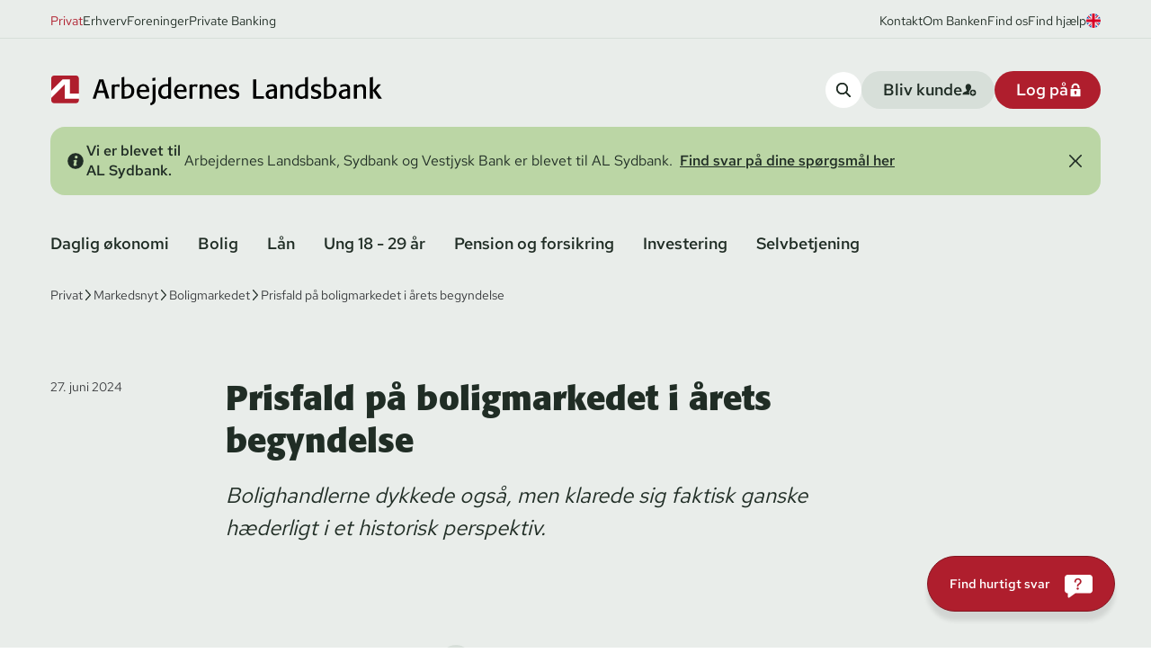

--- FILE ---
content_type: text/html; charset=utf-8
request_url: https://www.al-bank.dk/markedsnyt/boligmarkedet/2024/prisfald-paa-boligmarkedet-i-aarets-begyndelse
body_size: 30495
content:


<!DOCTYPE html>
<html lang="da">
<head>
<script>

  window.dataLayer = window.dataLayer || [];
  function gtag() {
    dataLayer.push(arguments);
  }
  gtag("consent", "default", {
    ad_storage: "denied",
    analytics_storage: "denied",
    ad_user_data: "denied",
    ad_personalization: "denied",  
    functionality_storage: "denied",
    personalization_storage: "denied",
    security_storage: "granted",
    wait_for_update: 2000,
  });
  gtag("set", "ads_data_redaction", true);
</script>

<script id="CookieConsent" data-culture="da" data-gcm-version="2.0" type="text/javascript" src="https://policy.app.cookieinformation.com/uc.js"></script>

            <script>(function (w, d, s, l, i) { w[l] = w[l] || []; w[l].push({ 'gtm.start': new Date().getTime(), event: 'gtm.js' }); var f = d.getElementsByTagName(s)[0], j = d.createElement(s), dl = l != 'dataLayer' ? '&l=' + l : ''; j.async = true; j.src = 'https://www.googletagmanager.com/gtm.js?id=' + i + dl; f.parentNode.insertBefore(j, f); })(window, document, 'script', 'dataLayer', 'GTM-N5H6LM');</script>
    <meta charset="utf-8">
<meta name="viewport" content="width=device-width, initial-scale=1.0" />
<title>Prisfald p&#xE5; boligmarkedet i &#xE5;rets begyndelse | Arbejdernes Landsbank</title>



    <meta name="description" content="Bolighandlerne dykkede ogs&#xE5;, men klarede sig faktisk ganske h&#xE6;derligt i et historisk perspektiv.">    

<link rel="canonical" href="https://www.al-bank.dk/markedsnyt/boligmarkedet/2024/prisfald-paa-boligmarkedet-i-aarets-begyndelse" />

        <link rel="alternate" hreflang="da" href="https://www.al-bank.dk/markedsnyt/boligmarkedet/2024/prisfald-paa-boligmarkedet-i-aarets-begyndelse" />
    <meta property="og:updated_time" content="2024-06-27T06:00:00.0000000Z" />

<meta property="og:type" content="article" />
<meta property="og:url" content="https://www.al-bank.dk/markedsnyt/boligmarkedet/2024/prisfald-paa-boligmarkedet-i-aarets-begyndelse" />

    <meta name="og:title" content="Prisfald p&#xE5; boligmarkedet i &#xE5;rets begyndelse | Arbejdernes Landsbank" />

    <meta name="og:description" content="Bolighandlerne dykkede ogs&#xE5;, men klarede sig faktisk ganske h&#xE6;derligt i et historisk perspektiv.">

    <meta property="og:image" content="https://al-bank-prod.imgix.net/media/pr4eznsi/smaa-raekkehuse.jpg" />
        <meta property="og:image:secure_url" content="https://al-bank-prod.imgix.net/media/pr4eznsi/smaa-raekkehuse.jpg" />
    <meta name="twitter:card" content="summary_large_image" />
    <meta name="twitter:image" content="https://al-bank-prod.imgix.net/media/pr4eznsi/smaa-raekkehuse.jpg" />
<link rel="stylesheet" href="/css/forms.css?v=E75OrJ2W60Y7JvgJzVJBQ8AKSvxD1m2p-raq3T2fNNY">
<script src="/assets/js/cta-tracking-1.js"></script>
    <link rel="stylesheet" href="https://use.typekit.net/fll7evj.css">

    <link rel="preload" href="/assets/fonts/RedHatText-Regular.woff2" as="font" type="font/woff2" crossOrigin="anonymous">
<link rel="preload" as="style" href="/assets/entry-client.b8d92dba.css">
<link rel="stylesheet" type="text/css" href="/assets/entry-client.b8d92dba.css">
<script type="module" src="/assets/entry-client.d765b392.js"></script>
<link rel="modulepreload" href="/assets/Footer.dddf0952.js">
<link rel="modulepreload" href="/assets/Sprite.33de50f8.js">
<link rel="modulepreload" href="/assets/clsx.m.256e9345.js">
<link rel="modulepreload" href="/assets/BalancedText.5360cb97.js">
<link rel="modulepreload" href="/assets/disclosure.0a17eaef.js">
<link rel="modulepreload" href="/assets/keyboard.26632dcd.js">
<link rel="modulepreload" href="/assets/use-resolve-button-type.dff04848.js">
<link rel="modulepreload" href="/assets/Header.669f8c62.js">
<link rel="modulepreload" href="/assets/HtmlText.a2df3fdc.js">
<link rel="modulepreload" href="/assets/hyphenation.f6dc70e6.js">
<link rel="modulepreload" href="/assets/image-helpers.42202a47.js">
<link rel="modulepreload" href="/assets/Button.8ce62759.js">
<link rel="modulepreload" href="/assets/ServiceBanner.de1f3374.js">
<link rel="modulepreload" href="/assets/sectionSpacing.92ec6b18.js">
<link rel="modulepreload" href="/assets/js.cookie.b6205acc.js">
<link rel="modulepreload" href="/assets/Input.94fba42e.js">
<link rel="modulepreload" href="/assets/TitleAndDescription.c885e65f.js">
<link rel="modulepreload" href="/assets/useSearch.dcaa7e84.js">
<link rel="modulepreload" href="/assets/fetch-json.72c0eb1a.js">
<link rel="modulepreload" href="/assets/openapi.066dfa93.js">
<link rel="modulepreload" href="/assets/comboBoxComponents.4e4e0fed.js">
<link rel="modulepreload" href="/assets/listbox.d341cf09.js">
<link rel="modulepreload" href="/assets/use-disposables.d90de9f7.js">
<link rel="modulepreload" href="/assets/hidden.32174ee4.js">
<link rel="modulepreload" href="/assets/use-watch.6118d994.js">
<link rel="modulepreload" href="/assets/useDebounce.731b12fc.js">
<link rel="modulepreload" href="/assets/LoginCards.ad97c82a.js">
<link rel="modulepreload" href="/assets/HyphenatedText.03c07aa9.js">
<link rel="modulepreload" href="/assets/popover.1b4c9728.js">
<link rel="modulepreload" href="/assets/use-event-listener.b425b82a.js">
<link rel="icon" type="image/svg+xml" href="/assets/favicon.svg">
    
<link rel="apple-touch-icon" sizes="180x180" href="/assets/favicon.svg">
      
<script data-relayout>self.__relayout=(e,t,r)=>{r=r||document.querySelector(`[data-br="${e}"]`);if(!r)return;const i=r.parentElement;const s=e=>r.style.maxWidth=e+"px";r.style.maxWidth="";const l=i.clientWidth;const n=i.clientHeight;let o=l/2;let c=l;let a;if(l){while(o+1<c){a=~~((o+c)/2);s(a);if(i.clientHeight===n){c=a}else{o=a}}s(c*t+l*(1-t))}if(!r["__observer"]&&typeof ResizeObserver!=="undefined"){(r["__observer"]=new ResizeObserver((()=>{self.__relayout(0,+r.dataset.brr,r)}))).observe(i)}};;</script>

<script>let url="/umbraco/engage/pagedata/ping",pageviewId="2ef9ae26362d4ec4885909a38a5f72fb";if("function"==typeof navigator.sendBeacon&&"function"==typeof Blob){let e=new Blob([pageviewId],{type:"text/plain"});navigator.sendBeacon(url,e)}else{let a=new XMLHttpRequest;a.open("POST",url,1),a.setRequestHeader("Content-Type","text/plain"),a.send(pageviewId)}</script></head>
<body>
    <a href="#main" class="absolute left-1/2 top-0 bg-white text py-2 px-4 z-50 transform -translate-y-full focus:translate-y-0 transition">Skip til indhold</a>
    
<script>
    window.dataLayer = window.dataLayer || [];  
        dataLayer.push({
            'pageType': 'articlePage',
            'pageLanguage': 'da',
            'pageBusinessobjective': 'markedsnyt',
            'pagePlatform': 'umbraco'
        });    
</script>
            <noscript><iframe src="https://www.googletagmanager.com/ns.html?id=GTM-N5H6LM" height="0" width="0" style="display: none; visibility: hidden"></iframe></noscript>
<header data-module="Header" data-id="2b0174f33b86ecce"><span data-focus-scope-start="true" hidden=""></span><div class=""><div class="relative z-[4] bg-green-lightest"><div class="hidden lg:block body border-b border-green-lighter pt-3 pb-2 text-green-dark [&amp;&gt;div&gt;a:hover]:text-red [&amp;&gt;div&gt;a:hover]:underline  [&amp;&gt;div&gt;a:hover]:transition [&amp;&gt;div&gt;a:hover]:ease-linear"><div class="fluid-container flex w-full items-center justify-between [&amp;&gt;div&gt;a:hover]:text-red [&amp;&gt;div&gt;a:hover]:underline  [&amp;&gt;div&gt;a:hover]:transition [&amp;&gt;div&gt;a:hover]:ease-linear"><div class="flex gap-4 text-sm"><a href="/privat" class="serviceMenuItem-desktop text-red">Privat</a><a href="/erhverv" class="serviceMenuItem-desktop">Erhverv</a><a href="/foreninger" class="serviceMenuItem-desktop">Foreninger</a><a href="/private-banking" class="serviceMenuItem-desktop">Private Banking</a></div><div class="flex items-center gap-4 text-sm"><a href="/kontakt">Kontakt</a><a href="/om-banken">Om Banken</a><a href="/kontakt/filialer">Find os</a><a href="/privat/find-hjaelp">Find hjælp</a><a href="https://www.al-bank.dk/en/private" aria-label="View page in english"><svg class="h-4 w-4 rounded-full" aria-hidden="true"><use xlink:href="/assets/sprites.5c61ca7a.svg#flagUK"></use></svg></a></div></div></div><div class="flex w-full flex-col gap-5 bg-green-lightest pt-9 pb-5 fluid-container"><div class="flex flex-wrap items-center justify-between gap-4 lg:flex-nowrap"><a href="https://www.al-bank.dk/privat" class="hidden w-[23.125rem]  lg:block" aria-label="Privat"><div class="not-prose relative w-full overflow-hidden" style="padding-top:8.91891891891892%"><img alt="Logo Arbejdernes Landsbank" class="object-center absolute inset-0 w-full h-full object-contain" src="/assets/vectorImages/logo.svg" width="370" height="33"/></div></a><a href="https://www.al-bank.dk/privat" class="w-[10.6rem] lg:hidden" aria-label="Privat"><div class="not-prose relative w-full overflow-hidden" style="padding-top:23.668639053254438%"><img alt="Logo Arbejdernes Landsbank " class="object-center absolute inset-0 w-full h-full object-contain" src="/assets/vectorImages/logo-small.svg" width="169" height="40"/></div></a><div class="ml-auto flex gap-4 lg:hidden"><a aria-label="Find hjælp" href="/privat/find-hjaelp" class="cursor-pointer focus-outline rounded-3xl max-w-full"><span class="inline-flex items-center rounded-3xl  max-w-full button--small md:text-md bg-white hover:bg-green-light text-green-dark p-3"><span class="inline-flex"><svg class="h-4 w-4" aria-hidden="true"><use xlink:href="/assets/sprites.5c61ca7a.svg#questionMark"></use></svg></span></span></a><button aria-label="Log på" class="cursor-pointer focus-outline rounded-3xl max-w-full"><span class="inline-flex items-center rounded-3xl  max-w-full loginBtn-mobile button--small md:text-md bg-red hover:bg-red-dark text-white p-3"><span class="inline-flex"><svg class="h-4 w-4" aria-hidden="true"><use xlink:href="/assets/sprites.5c61ca7a.svg#lock"></use></svg></span></span></button><button aria-label="Åben Menu" class="cursor-pointer focus-outline rounded-3xl max-w-full"><span class="inline-flex items-center rounded-3xl  max-w-full burgerMenuTrigger button--small md:text-md bg-green-lighter hover:bg-green-light text-green-dark p-3"><span class="inline-flex"><svg class="h-4 w-4" aria-hidden="true"><use xlink:href="/assets/sprites.5c61ca7a.svg#burger"></use></svg></span></span></button></div><div class="hidden gap-4 lg:flex"><button aria-label="search-button" class="cursor-pointer focus-outline rounded-3xl max-w-full"><span class="inline-flex items-center rounded-3xl  max-w-full searchTrigger-desktop button--small md:text-md bg-white hover:bg-green-light text-green-dark p-3"><span class="inline-flex"><svg class="h-4 w-4" aria-hidden="true"><use xlink:href="/assets/sprites.5c61ca7a.svg#search"></use></svg></span></span></button><a href="/privat/bliv-kunde" aria-label="become-customer-button" class="cursor-pointer focus-outline rounded-3xl max-w-full"><span class="inline-flex items-center rounded-3xl  max-w-full becomeCustomerBtn button--small md:text-md bg-green-lighter hover:bg-green-light text-green-dark justify-between gap-6 pl-6 pr-5  py-[0.5625rem]"><span class="truncate">Bliv kunde</span><span class="inline-flex"><svg class="h-4 w-4" aria-hidden="true"><use xlink:href="/assets/sprites.5c61ca7a.svg#addPerson"></use></svg></span></span></a><button class="cursor-pointer focus-outline rounded-3xl max-w-full"><span class="inline-flex items-center rounded-3xl  max-w-full loginBtn-desktop button--small md:text-md bg-red hover:bg-red-dark text-white justify-between gap-6 pl-6 pr-5  py-[0.5625rem]"><span class="truncate">Log på</span><span class="inline-flex"><svg class="h-4 w-4" aria-hidden="true"><use xlink:href="/assets/sprites.5c61ca7a.svg#lock"></use></svg></span></span></button></div></div></div></div><div class="relative z-[4] bg-green-lightest pb-8"><div class="fluid-container"></div></div><nav aria-label="Hovedmenu" data-orientation="horizontal" dir="ltr" class="relative z-[4] hidden bg-green-lightest pt-1 lg:block"><div class="fluid-container"><div style="position:relative"><ul data-orientation="horizontal" class="-ml-4 flex w-full flex-wrap gap-x-1 gap-y-2 pb-7 text-green-dark" dir="ltr"><li><button id="radix-:R26:-trigger-radix-:R1e6:" data-state="closed" aria-expanded="false" aria-controls="radix-:R26:-content-radix-:R1e6:" class="button whitespace-nowrap rounded-full px-4 py-1 text-md navigationMenuTrigger hover:bg-green-lighter hover:text-red hover:transition hover:ease-linear" data-radix-collection-item="">Daglig økonomi</button><div id="radix-:R26:-content-radix-:R1e6:" aria-labelledby="radix-:R26:-trigger-radix-:R1e6:" data-orientation="horizontal" data-state="closed" hidden="" class=" absolute inset-x-0 top-full w-screen overflow-hidden bg-green-lightest" style="pointer-events:none" dir="ltr"><div class="fluid-container pt-1"><div class="mb-10 grid animate-fadeInFast grid-cols-4 rounded-2xl bg-green-lighter p-10"><div class="col-span-1 flex flex-col gap-3 bg-green-lighter pr-5 pb-0.5"><span class="h5">Kort</span><a class="body navigationMenuTriggerItem hover:text-red hover:translate-x-1 [&amp;&gt;svg]:invisible [&amp;&gt;svg]:opacity-0 [&amp;&gt;svg]:hover:visible [&amp;&gt;svg]:hover:opacity-100 transition ease-linear [&amp;&gt;svg]:transition-opacity [&amp;&gt;svg]:ease-linear flex items-center gap-x-2" href="/privat/daglig-oekonomi/hvilket-kort-skal-jeg-vaelge" aria-label="Hvilket kort skal jeg vælge"><span>Hvilket kort skal jeg vælge</span><svg class="shrink-0 overflow-visible rounded-full h-[1.625rem] w-[1.625rem]  p-2 bg-green-lightest" aria-hidden="true"><use xlink:href="/assets/sprites.5c61ca7a.svg#arrow"></use></svg></a><a class="body navigationMenuTriggerItem hover:text-red hover:translate-x-1 [&amp;&gt;svg]:invisible [&amp;&gt;svg]:opacity-0 [&amp;&gt;svg]:hover:visible [&amp;&gt;svg]:hover:opacity-100 transition ease-linear [&amp;&gt;svg]:transition-opacity [&amp;&gt;svg]:ease-linear flex items-center gap-x-2" href="/privat/daglig-oekonomi/visadankort" aria-label="Visa/dankort"><span>Visa/dankort</span><svg class="shrink-0 overflow-visible rounded-full h-[1.625rem] w-[1.625rem]  p-2 bg-green-lightest" aria-hidden="true"><use xlink:href="/assets/sprites.5c61ca7a.svg#arrow"></use></svg></a><a class="body navigationMenuTriggerItem hover:text-red hover:translate-x-1 [&amp;&gt;svg]:invisible [&amp;&gt;svg]:opacity-0 [&amp;&gt;svg]:hover:visible [&amp;&gt;svg]:hover:opacity-100 transition ease-linear [&amp;&gt;svg]:transition-opacity [&amp;&gt;svg]:ease-linear flex items-center gap-x-2" href="/privat/daglig-oekonomi/mastercard" aria-label="Mastercard"><span>Mastercard</span><svg class="shrink-0 overflow-visible rounded-full h-[1.625rem] w-[1.625rem]  p-2 bg-green-lightest" aria-hidden="true"><use xlink:href="/assets/sprites.5c61ca7a.svg#arrow"></use></svg></a><a class="body navigationMenuTriggerItem hover:text-red hover:translate-x-1 [&amp;&gt;svg]:invisible [&amp;&gt;svg]:opacity-0 [&amp;&gt;svg]:hover:visible [&amp;&gt;svg]:hover:opacity-100 transition ease-linear [&amp;&gt;svg]:transition-opacity [&amp;&gt;svg]:ease-linear flex items-center gap-x-2" href="/privat/daglig-oekonomi/sikker-online-handel" aria-label="Sikker onlinehandel"><span>Sikker onlinehandel</span><svg class="shrink-0 overflow-visible rounded-full h-[1.625rem] w-[1.625rem]  p-2 bg-green-lightest" aria-hidden="true"><use xlink:href="/assets/sprites.5c61ca7a.svg#arrow"></use></svg></a><a class="body navigationMenuTriggerItem hover:text-red hover:translate-x-1 [&amp;&gt;svg]:invisible [&amp;&gt;svg]:opacity-0 [&amp;&gt;svg]:hover:visible [&amp;&gt;svg]:hover:opacity-100 transition ease-linear [&amp;&gt;svg]:transition-opacity [&amp;&gt;svg]:ease-linear flex items-center gap-x-2" href="/privat/find-hjaelp/kort/indsigelser" aria-label="Indsigelser på kortbetalinger"><span>Indsigelser på kortbetalinger</span><svg class="shrink-0 overflow-visible rounded-full h-[1.625rem] w-[1.625rem]  p-2 bg-green-lightest" aria-hidden="true"><use xlink:href="/assets/sprites.5c61ca7a.svg#arrow"></use></svg></a></div><div class="col-span-1 flex flex-col gap-3 bg-green-lighter pr-5 pb-0.5 pl-5"><span class="h5">Konti</span><a class="body navigationMenuTriggerItem hover:text-red hover:translate-x-1 [&amp;&gt;svg]:invisible [&amp;&gt;svg]:opacity-0 [&amp;&gt;svg]:hover:visible [&amp;&gt;svg]:hover:opacity-100 transition ease-linear [&amp;&gt;svg]:transition-opacity [&amp;&gt;svg]:ease-linear flex items-center gap-x-2" href="/privat/daglig-oekonomi/loenkonto" aria-label="Lønkonto"><span>Lønkonto</span><svg class="shrink-0 overflow-visible rounded-full h-[1.625rem] w-[1.625rem]  p-2 bg-green-lightest" aria-hidden="true"><use xlink:href="/assets/sprites.5c61ca7a.svg#arrow"></use></svg></a><a class="body navigationMenuTriggerItem hover:text-red hover:translate-x-1 [&amp;&gt;svg]:invisible [&amp;&gt;svg]:opacity-0 [&amp;&gt;svg]:hover:visible [&amp;&gt;svg]:hover:opacity-100 transition ease-linear [&amp;&gt;svg]:transition-opacity [&amp;&gt;svg]:ease-linear flex items-center gap-x-2" href="/privat/daglig-oekonomi/budgetkonto" aria-label="Budgetkonto"><span>Budgetkonto</span><svg class="shrink-0 overflow-visible rounded-full h-[1.625rem] w-[1.625rem]  p-2 bg-green-lightest" aria-hidden="true"><use xlink:href="/assets/sprites.5c61ca7a.svg#arrow"></use></svg></a><a class="body navigationMenuTriggerItem hover:text-red hover:translate-x-1 [&amp;&gt;svg]:invisible [&amp;&gt;svg]:opacity-0 [&amp;&gt;svg]:hover:visible [&amp;&gt;svg]:hover:opacity-100 transition ease-linear [&amp;&gt;svg]:transition-opacity [&amp;&gt;svg]:ease-linear flex items-center gap-x-2" href="/privat/daglig-oekonomi/opsparing" aria-label="Opsparingskonto"><span>Opsparingskonto</span><svg class="shrink-0 overflow-visible rounded-full h-[1.625rem] w-[1.625rem]  p-2 bg-green-lightest" aria-hidden="true"><use xlink:href="/assets/sprites.5c61ca7a.svg#arrow"></use></svg></a><a class="body navigationMenuTriggerItem hover:text-red hover:translate-x-1 [&amp;&gt;svg]:invisible [&amp;&gt;svg]:opacity-0 [&amp;&gt;svg]:hover:visible [&amp;&gt;svg]:hover:opacity-100 transition ease-linear [&amp;&gt;svg]:transition-opacity [&amp;&gt;svg]:ease-linear flex items-center gap-x-2" href="/privat/daglig-oekonomi/opsparing/fast-rente-opsparing" aria-label="Fast Rente Opsparing"><span>Fast Rente Opsparing</span><svg class="shrink-0 overflow-visible rounded-full h-[1.625rem] w-[1.625rem]  p-2 bg-green-lightest" aria-hidden="true"><use xlink:href="/assets/sprites.5c61ca7a.svg#arrow"></use></svg></a></div><div class="col-span-1 flex flex-col gap-3 bg-green-lighter pr-5 pb-0.5 pl-5"><span class="h5">Budget</span><a class="body navigationMenuTriggerItem hover:text-red hover:translate-x-1 [&amp;&gt;svg]:invisible [&amp;&gt;svg]:opacity-0 [&amp;&gt;svg]:hover:visible [&amp;&gt;svg]:hover:opacity-100 transition ease-linear [&amp;&gt;svg]:transition-opacity [&amp;&gt;svg]:ease-linear flex items-center gap-x-2" href="/privat/daglig-oekonomi/budget" aria-label="Budget - Få overblik over din økonomi"><span>Budget - Få overblik over din økonomi</span><svg class="shrink-0 overflow-visible rounded-full h-[1.625rem] w-[1.625rem]  p-2 bg-green-lightest" aria-hidden="true"><use xlink:href="/assets/sprites.5c61ca7a.svg#arrow"></use></svg></a><a class="body navigationMenuTriggerItem hover:text-red hover:translate-x-1 [&amp;&gt;svg]:invisible [&amp;&gt;svg]:opacity-0 [&amp;&gt;svg]:hover:visible [&amp;&gt;svg]:hover:opacity-100 transition ease-linear [&amp;&gt;svg]:transition-opacity [&amp;&gt;svg]:ease-linear flex items-center gap-x-2" href="/privat/daglig-oekonomi/budget/budgetskema" aria-label="Budgetskema"><span>Budgetskema</span><svg class="shrink-0 overflow-visible rounded-full h-[1.625rem] w-[1.625rem]  p-2 bg-green-lightest" aria-hidden="true"><use xlink:href="/assets/sprites.5c61ca7a.svg#arrow"></use></svg></a><a class="body navigationMenuTriggerItem hover:text-red hover:translate-x-1 [&amp;&gt;svg]:invisible [&amp;&gt;svg]:opacity-0 [&amp;&gt;svg]:hover:visible [&amp;&gt;svg]:hover:opacity-100 transition ease-linear [&amp;&gt;svg]:transition-opacity [&amp;&gt;svg]:ease-linear flex items-center gap-x-2" href="/privat/daglig-oekonomi/budgetkonto/betalingsservice" aria-label="Betalingsservice"><span>Betalingsservice</span><svg class="shrink-0 overflow-visible rounded-full h-[1.625rem] w-[1.625rem]  p-2 bg-green-lightest" aria-hidden="true"><use xlink:href="/assets/sprites.5c61ca7a.svg#arrow"></use></svg></a></div><div class="col-span-1 flex flex-col gap-3 bg-green-lighter pr-5 pb-0.5 pl-5"><span class="h5">Digitale tjenester</span><a class="body navigationMenuTriggerItem hover:text-red hover:translate-x-1 [&amp;&gt;svg]:invisible [&amp;&gt;svg]:opacity-0 [&amp;&gt;svg]:hover:visible [&amp;&gt;svg]:hover:opacity-100 transition ease-linear [&amp;&gt;svg]:transition-opacity [&amp;&gt;svg]:ease-linear flex items-center gap-x-2" href="/privat/daglig-oekonomi/digitale-tjenester/netbank-og-mobilbank" aria-label="Netbank og mobilbank"><span>Netbank og mobilbank</span><svg class="shrink-0 overflow-visible rounded-full h-[1.625rem] w-[1.625rem]  p-2 bg-green-lightest" aria-hidden="true"><use xlink:href="/assets/sprites.5c61ca7a.svg#arrow"></use></svg></a><a class="body navigationMenuTriggerItem hover:text-red hover:translate-x-1 [&amp;&gt;svg]:invisible [&amp;&gt;svg]:opacity-0 [&amp;&gt;svg]:hover:visible [&amp;&gt;svg]:hover:opacity-100 transition ease-linear [&amp;&gt;svg]:transition-opacity [&amp;&gt;svg]:ease-linear flex items-center gap-x-2" href="/privat/daglig-oekonomi/digitale-tjenester/mobilbetaling" aria-label="Mobilbetaling"><span>Mobilbetaling</span><svg class="shrink-0 overflow-visible rounded-full h-[1.625rem] w-[1.625rem]  p-2 bg-green-lightest" aria-hidden="true"><use xlink:href="/assets/sprites.5c61ca7a.svg#arrow"></use></svg></a><a class="body navigationMenuTriggerItem hover:text-red hover:translate-x-1 [&amp;&gt;svg]:invisible [&amp;&gt;svg]:opacity-0 [&amp;&gt;svg]:hover:visible [&amp;&gt;svg]:hover:opacity-100 transition ease-linear [&amp;&gt;svg]:transition-opacity [&amp;&gt;svg]:ease-linear flex items-center gap-x-2" href="/privat/find-hjaelp/mobil-og-netbank/indsigelser-paa-netbankbetalinger" aria-label="Indsigelse på netbankbetalinger"><span>Indsigelse på netbankbetalinger</span><svg class="shrink-0 overflow-visible rounded-full h-[1.625rem] w-[1.625rem]  p-2 bg-green-lightest" aria-hidden="true"><use xlink:href="/assets/sprites.5c61ca7a.svg#arrow"></use></svg></a></div><div class="col-span-1 flex flex-col gap-3 bg-green-lighter pr-5 pb-0.5 pt-10"><span class="h5">Børn</span><a class="body navigationMenuTriggerItem hover:text-red hover:translate-x-1 [&amp;&gt;svg]:invisible [&amp;&gt;svg]:opacity-0 [&amp;&gt;svg]:hover:visible [&amp;&gt;svg]:hover:opacity-100 transition ease-linear [&amp;&gt;svg]:transition-opacity [&amp;&gt;svg]:ease-linear flex items-center gap-x-2" href="/privat/daglig-oekonomi/boern/konti" aria-label="Konti til børn"><span>Konti til børn</span><svg class="shrink-0 overflow-visible rounded-full h-[1.625rem] w-[1.625rem]  p-2 bg-green-lightest" aria-hidden="true"><use xlink:href="/assets/sprites.5c61ca7a.svg#arrow"></use></svg></a><a class="body navigationMenuTriggerItem hover:text-red hover:translate-x-1 [&amp;&gt;svg]:invisible [&amp;&gt;svg]:opacity-0 [&amp;&gt;svg]:hover:visible [&amp;&gt;svg]:hover:opacity-100 transition ease-linear [&amp;&gt;svg]:transition-opacity [&amp;&gt;svg]:ease-linear flex items-center gap-x-2" href="/privat/daglig-oekonomi/boern/kort-til-boern" aria-label="Kort til børn"><span>Kort til børn</span><svg class="shrink-0 overflow-visible rounded-full h-[1.625rem] w-[1.625rem]  p-2 bg-green-lightest" aria-hidden="true"><use xlink:href="/assets/sprites.5c61ca7a.svg#arrow"></use></svg></a><a class="body navigationMenuTriggerItem hover:text-red hover:translate-x-1 [&amp;&gt;svg]:invisible [&amp;&gt;svg]:opacity-0 [&amp;&gt;svg]:hover:visible [&amp;&gt;svg]:hover:opacity-100 transition ease-linear [&amp;&gt;svg]:transition-opacity [&amp;&gt;svg]:ease-linear flex items-center gap-x-2" href="/privat/daglig-oekonomi/boern/boerneopsparing" aria-label="Børneopsparing"><span>Børneopsparing</span><svg class="shrink-0 overflow-visible rounded-full h-[1.625rem] w-[1.625rem]  p-2 bg-green-lightest" aria-hidden="true"><use xlink:href="/assets/sprites.5c61ca7a.svg#arrow"></use></svg></a><a class="body navigationMenuTriggerItem hover:text-red hover:translate-x-1 [&amp;&gt;svg]:invisible [&amp;&gt;svg]:opacity-0 [&amp;&gt;svg]:hover:visible [&amp;&gt;svg]:hover:opacity-100 transition ease-linear [&amp;&gt;svg]:transition-opacity [&amp;&gt;svg]:ease-linear flex items-center gap-x-2" href="/privat/daglig-oekonomi/boern/young-money" aria-label="Young Money"><span>Young Money</span><svg class="shrink-0 overflow-visible rounded-full h-[1.625rem] w-[1.625rem]  p-2 bg-green-lightest" aria-hidden="true"><use xlink:href="/assets/sprites.5c61ca7a.svg#arrow"></use></svg></a><a class="body navigationMenuTriggerItem hover:text-red hover:translate-x-1 [&amp;&gt;svg]:invisible [&amp;&gt;svg]:opacity-0 [&amp;&gt;svg]:hover:visible [&amp;&gt;svg]:hover:opacity-100 transition ease-linear [&amp;&gt;svg]:transition-opacity [&amp;&gt;svg]:ease-linear flex items-center gap-x-2" href="/privat/daglig-oekonomi/boern/investering-for-boern" aria-label="Investering af børns midler"><span>Investering af børns midler</span><svg class="shrink-0 overflow-visible rounded-full h-[1.625rem] w-[1.625rem]  p-2 bg-green-lightest" aria-hidden="true"><use xlink:href="/assets/sprites.5c61ca7a.svg#arrow"></use></svg></a><a class="body navigationMenuTriggerItem hover:text-red hover:translate-x-1 [&amp;&gt;svg]:invisible [&amp;&gt;svg]:opacity-0 [&amp;&gt;svg]:hover:visible [&amp;&gt;svg]:hover:opacity-100 transition ease-linear [&amp;&gt;svg]:transition-opacity [&amp;&gt;svg]:ease-linear flex items-center gap-x-2" href="/privat/daglig-oekonomi/boern/raad-og-vejledning-til-boern-om-oekonomi" aria-label="Gode råd til børn om økonomi"><span>Gode råd til børn om økonomi</span><svg class="shrink-0 overflow-visible rounded-full h-[1.625rem] w-[1.625rem]  p-2 bg-green-lightest" aria-hidden="true"><use xlink:href="/assets/sprites.5c61ca7a.svg#arrow"></use></svg></a></div><div class="col-span-1 flex flex-col gap-3 bg-green-lighter pr-5 pb-0.5 pt-10 pl-5"><span class="h5">Alt om valuta</span><a class="body navigationMenuTriggerItem hover:text-red hover:translate-x-1 [&amp;&gt;svg]:invisible [&amp;&gt;svg]:opacity-0 [&amp;&gt;svg]:hover:visible [&amp;&gt;svg]:hover:opacity-100 transition ease-linear [&amp;&gt;svg]:transition-opacity [&amp;&gt;svg]:ease-linear flex items-center gap-x-2" href="/privat/daglig-oekonomi/valuta" aria-label="Valuta"><span>Valuta</span><svg class="shrink-0 overflow-visible rounded-full h-[1.625rem] w-[1.625rem]  p-2 bg-green-lightest" aria-hidden="true"><use xlink:href="/assets/sprites.5c61ca7a.svg#arrow"></use></svg></a><a class="body navigationMenuTriggerItem hover:text-red hover:translate-x-1 [&amp;&gt;svg]:invisible [&amp;&gt;svg]:opacity-0 [&amp;&gt;svg]:hover:visible [&amp;&gt;svg]:hover:opacity-100 transition ease-linear [&amp;&gt;svg]:transition-opacity [&amp;&gt;svg]:ease-linear flex items-center gap-x-2" href="/privat/daglig-oekonomi/valuta/valutakurser" aria-label="Valutakurser"><span>Valutakurser</span><svg class="shrink-0 overflow-visible rounded-full h-[1.625rem] w-[1.625rem]  p-2 bg-green-lightest" aria-hidden="true"><use xlink:href="/assets/sprites.5c61ca7a.svg#arrow"></use></svg></a><a class="body navigationMenuTriggerItem hover:text-red hover:translate-x-1 [&amp;&gt;svg]:invisible [&amp;&gt;svg]:opacity-0 [&amp;&gt;svg]:hover:visible [&amp;&gt;svg]:hover:opacity-100 transition ease-linear [&amp;&gt;svg]:transition-opacity [&amp;&gt;svg]:ease-linear flex items-center gap-x-2" href="/privat/daglig-oekonomi/valuta/betaling-til-udlandet" aria-label="Betaling til udlandet"><span>Betaling til udlandet</span><svg class="shrink-0 overflow-visible rounded-full h-[1.625rem] w-[1.625rem]  p-2 bg-green-lightest" aria-hidden="true"><use xlink:href="/assets/sprites.5c61ca7a.svg#arrow"></use></svg></a><a class="body navigationMenuTriggerItem hover:text-red hover:translate-x-1 [&amp;&gt;svg]:invisible [&amp;&gt;svg]:opacity-0 [&amp;&gt;svg]:hover:visible [&amp;&gt;svg]:hover:opacity-100 transition ease-linear [&amp;&gt;svg]:transition-opacity [&amp;&gt;svg]:ease-linear flex items-center gap-x-2" href="/privat/daglig-oekonomi/valuta/gode-raad-til-rejsen" aria-label="Gode råd til rejsen"><span>Gode råd til rejsen</span><svg class="shrink-0 overflow-visible rounded-full h-[1.625rem] w-[1.625rem]  p-2 bg-green-lightest" aria-hidden="true"><use xlink:href="/assets/sprites.5c61ca7a.svg#arrow"></use></svg></a></div><div class="col-span-1 flex flex-col gap-3 bg-green-lighter pr-5 pb-0.5 pt-10 pl-5"><span class="h5">Rådgivning</span><a class="body navigationMenuTriggerItem hover:text-red hover:translate-x-1 [&amp;&gt;svg]:invisible [&amp;&gt;svg]:opacity-0 [&amp;&gt;svg]:hover:visible [&amp;&gt;svg]:hover:opacity-100 transition ease-linear [&amp;&gt;svg]:transition-opacity [&amp;&gt;svg]:ease-linear flex items-center gap-x-2" href="/privat/daglig-oekonomi/formueraadgivning" aria-label="Formuerådgivning"><span>Formuerådgivning</span><svg class="shrink-0 overflow-visible rounded-full h-[1.625rem] w-[1.625rem]  p-2 bg-green-lightest" aria-hidden="true"><use xlink:href="/assets/sprites.5c61ca7a.svg#arrow"></use></svg></a></div><div class="col-span-1 flex flex-col gap-3 bg-green-lighter pr-5 pb-0.5 pt-10 pl-5"><span class="h5">Priser og vilkår</span><a class="body navigationMenuTriggerItem hover:text-red hover:translate-x-1 [&amp;&gt;svg]:invisible [&amp;&gt;svg]:opacity-0 [&amp;&gt;svg]:hover:visible [&amp;&gt;svg]:hover:opacity-100 transition ease-linear [&amp;&gt;svg]:transition-opacity [&amp;&gt;svg]:ease-linear flex items-center gap-x-2" href="/privat/priser-og-vilkaar" aria-label="Priser og vilkår"><span>Priser og vilkår</span><svg class="shrink-0 overflow-visible rounded-full h-[1.625rem] w-[1.625rem]  p-2 bg-green-lightest" aria-hidden="true"><use xlink:href="/assets/sprites.5c61ca7a.svg#arrow"></use></svg></a></div></div></div></div></li><li><button id="radix-:R26:-trigger-radix-:R2e6:" data-state="closed" aria-expanded="false" aria-controls="radix-:R26:-content-radix-:R2e6:" class="button whitespace-nowrap rounded-full px-4 py-1 text-md navigationMenuTrigger hover:bg-green-lighter hover:text-red hover:transition hover:ease-linear" data-radix-collection-item="">Bolig</button><div id="radix-:R26:-content-radix-:R2e6:" aria-labelledby="radix-:R26:-trigger-radix-:R2e6:" data-orientation="horizontal" data-state="closed" hidden="" class=" absolute inset-x-0 top-full w-screen overflow-hidden bg-green-lightest" style="pointer-events:none" dir="ltr"><div class="fluid-container pt-1"><div class="mb-10 grid animate-fadeInFast grid-cols-4 rounded-2xl bg-green-lighter p-10"><div class="col-span-1 flex flex-col gap-3 bg-green-lighter pr-5 pb-0.5"><span class="h5">Ejerbolig</span><a class="body navigationMenuTriggerItem hover:text-red hover:translate-x-1 [&amp;&gt;svg]:invisible [&amp;&gt;svg]:opacity-0 [&amp;&gt;svg]:hover:visible [&amp;&gt;svg]:hover:opacity-100 transition ease-linear [&amp;&gt;svg]:transition-opacity [&amp;&gt;svg]:ease-linear flex items-center gap-x-2" href="/privat/bolig/boliglaan" aria-label="Boliglån"><span>Boliglån</span><svg class="shrink-0 overflow-visible rounded-full h-[1.625rem] w-[1.625rem]  p-2 bg-green-lightest" aria-hidden="true"><use xlink:href="/assets/sprites.5c61ca7a.svg#arrow"></use></svg></a><a class="body navigationMenuTriggerItem hover:text-red hover:translate-x-1 [&amp;&gt;svg]:invisible [&amp;&gt;svg]:opacity-0 [&amp;&gt;svg]:hover:visible [&amp;&gt;svg]:hover:opacity-100 transition ease-linear [&amp;&gt;svg]:transition-opacity [&amp;&gt;svg]:ease-linear flex items-center gap-x-2" href="/privat/bolig/realkreditlaan" aria-label="Realkreditlån"><span>Realkreditlån</span><svg class="shrink-0 overflow-visible rounded-full h-[1.625rem] w-[1.625rem]  p-2 bg-green-lightest" aria-hidden="true"><use xlink:href="/assets/sprites.5c61ca7a.svg#arrow"></use></svg></a><a class="body navigationMenuTriggerItem hover:text-red hover:translate-x-1 [&amp;&gt;svg]:invisible [&amp;&gt;svg]:opacity-0 [&amp;&gt;svg]:hover:visible [&amp;&gt;svg]:hover:opacity-100 transition ease-linear [&amp;&gt;svg]:transition-opacity [&amp;&gt;svg]:ease-linear flex items-center gap-x-2" href="/privat/bolig/laan-til-sommerhus" aria-label="Lån til sommerhus"><span>Lån til sommerhus</span><svg class="shrink-0 overflow-visible rounded-full h-[1.625rem] w-[1.625rem]  p-2 bg-green-lightest" aria-hidden="true"><use xlink:href="/assets/sprites.5c61ca7a.svg#arrow"></use></svg></a><a class="body navigationMenuTriggerItem hover:text-red hover:translate-x-1 [&amp;&gt;svg]:invisible [&amp;&gt;svg]:opacity-0 [&amp;&gt;svg]:hover:visible [&amp;&gt;svg]:hover:opacity-100 transition ease-linear [&amp;&gt;svg]:transition-opacity [&amp;&gt;svg]:ease-linear flex items-center gap-x-2" href="/privat/bolig/laan-til-kolonihave" aria-label="Lån til kolonihave"><span>Lån til kolonihave</span><svg class="shrink-0 overflow-visible rounded-full h-[1.625rem] w-[1.625rem]  p-2 bg-green-lightest" aria-hidden="true"><use xlink:href="/assets/sprites.5c61ca7a.svg#arrow"></use></svg></a></div><div class="col-span-1 flex flex-col gap-3 bg-green-lighter pr-5 pb-0.5 pl-5"><span class="h5">Andelsbolig</span><a class="body navigationMenuTriggerItem hover:text-red hover:translate-x-1 [&amp;&gt;svg]:invisible [&amp;&gt;svg]:opacity-0 [&amp;&gt;svg]:hover:visible [&amp;&gt;svg]:hover:opacity-100 transition ease-linear [&amp;&gt;svg]:transition-opacity [&amp;&gt;svg]:ease-linear flex items-center gap-x-2" href="/privat/bolig/andelsbolig" aria-label="Alt om andelsbolig"><span>Alt om andelsbolig</span><svg class="shrink-0 overflow-visible rounded-full h-[1.625rem] w-[1.625rem]  p-2 bg-green-lightest" aria-hidden="true"><use xlink:href="/assets/sprites.5c61ca7a.svg#arrow"></use></svg></a><a class="body navigationMenuTriggerItem hover:text-red hover:translate-x-1 [&amp;&gt;svg]:invisible [&amp;&gt;svg]:opacity-0 [&amp;&gt;svg]:hover:visible [&amp;&gt;svg]:hover:opacity-100 transition ease-linear [&amp;&gt;svg]:transition-opacity [&amp;&gt;svg]:ease-linear flex items-center gap-x-2" href="/privat/bolig/andelsbolig/andelsboliglaan" aria-label="Andelsboliglån"><span>Andelsboliglån</span><svg class="shrink-0 overflow-visible rounded-full h-[1.625rem] w-[1.625rem]  p-2 bg-green-lightest" aria-hidden="true"><use xlink:href="/assets/sprites.5c61ca7a.svg#arrow"></use></svg></a><a class="body navigationMenuTriggerItem hover:text-red hover:translate-x-1 [&amp;&gt;svg]:invisible [&amp;&gt;svg]:opacity-0 [&amp;&gt;svg]:hover:visible [&amp;&gt;svg]:hover:opacity-100 transition ease-linear [&amp;&gt;svg]:transition-opacity [&amp;&gt;svg]:ease-linear flex items-center gap-x-2" href="/privat/bolig/andelsbolig/andelsboligraadgivning" aria-label="Andelsboligrådgivning"><span>Andelsboligrådgivning</span><svg class="shrink-0 overflow-visible rounded-full h-[1.625rem] w-[1.625rem]  p-2 bg-green-lightest" aria-hidden="true"><use xlink:href="/assets/sprites.5c61ca7a.svg#arrow"></use></svg></a><a class="body navigationMenuTriggerItem hover:text-red hover:translate-x-1 [&amp;&gt;svg]:invisible [&amp;&gt;svg]:opacity-0 [&amp;&gt;svg]:hover:visible [&amp;&gt;svg]:hover:opacity-100 transition ease-linear [&amp;&gt;svg]:transition-opacity [&amp;&gt;svg]:ease-linear flex items-center gap-x-2" href="/privat/bolig/andelsbolig/guide-til-andelsboligkoeb" aria-label="Guide til andelsboligkøb"><span>Guide til andelsboligkøb</span><svg class="shrink-0 overflow-visible rounded-full h-[1.625rem] w-[1.625rem]  p-2 bg-green-lightest" aria-hidden="true"><use xlink:href="/assets/sprites.5c61ca7a.svg#arrow"></use></svg></a></div><div class="col-span-1 flex flex-col gap-3 bg-green-lighter pr-5 pb-0.5 pl-5"><span class="h5">Beregnere</span><a class="body navigationMenuTriggerItem hover:text-red hover:translate-x-1 [&amp;&gt;svg]:invisible [&amp;&gt;svg]:opacity-0 [&amp;&gt;svg]:hover:visible [&amp;&gt;svg]:hover:opacity-100 transition ease-linear [&amp;&gt;svg]:transition-opacity [&amp;&gt;svg]:ease-linear flex items-center gap-x-2" href="/privat/bolig/boligberegner" aria-label="Beregn hvad du kan låne for"><span>Beregn hvad du kan låne for</span><svg class="shrink-0 overflow-visible rounded-full h-[1.625rem] w-[1.625rem]  p-2 bg-green-lightest" aria-hidden="true"><use xlink:href="/assets/sprites.5c61ca7a.svg#arrow"></use></svg></a><a class="body navigationMenuTriggerItem hover:text-red hover:translate-x-1 [&amp;&gt;svg]:invisible [&amp;&gt;svg]:opacity-0 [&amp;&gt;svg]:hover:visible [&amp;&gt;svg]:hover:opacity-100 transition ease-linear [&amp;&gt;svg]:transition-opacity [&amp;&gt;svg]:ease-linear flex items-center gap-x-2" href="/privat/bolig/boligberegner/hvad-koster-det-at-laane-til-en-ny-bolig" aria-label="Beregn hvad det koster at låne"><span>Beregn hvad det koster at låne</span><svg class="shrink-0 overflow-visible rounded-full h-[1.625rem] w-[1.625rem]  p-2 bg-green-lightest" aria-hidden="true"><use xlink:href="/assets/sprites.5c61ca7a.svg#arrow"></use></svg></a><a class="body navigationMenuTriggerItem hover:text-red hover:translate-x-1 [&amp;&gt;svg]:invisible [&amp;&gt;svg]:opacity-0 [&amp;&gt;svg]:hover:visible [&amp;&gt;svg]:hover:opacity-100 transition ease-linear [&amp;&gt;svg]:transition-opacity [&amp;&gt;svg]:ease-linear flex items-center gap-x-2" href="/privat/bolig/boligberegner/beregn-laan-med-afdragsfrihed" aria-label="Beregn et lån med afdragsfrihed"><span>Beregn et lån med afdragsfrihed</span><svg class="shrink-0 overflow-visible rounded-full h-[1.625rem] w-[1.625rem]  p-2 bg-green-lightest" aria-hidden="true"><use xlink:href="/assets/sprites.5c61ca7a.svg#arrow"></use></svg></a><a class="body navigationMenuTriggerItem hover:text-red hover:translate-x-1 [&amp;&gt;svg]:invisible [&amp;&gt;svg]:opacity-0 [&amp;&gt;svg]:hover:visible [&amp;&gt;svg]:hover:opacity-100 transition ease-linear [&amp;&gt;svg]:transition-opacity [&amp;&gt;svg]:ease-linear flex items-center gap-x-2" href="/privat/bolig/andelsbolig/andelsboliglaan/andelsboligberegner" aria-label="Beregn et lån til andelsbolig"><span>Beregn et lån til andelsbolig</span><svg class="shrink-0 overflow-visible rounded-full h-[1.625rem] w-[1.625rem]  p-2 bg-green-lightest" aria-hidden="true"><use xlink:href="/assets/sprites.5c61ca7a.svg#arrow"></use></svg></a><a class="body navigationMenuTriggerItem hover:text-red hover:translate-x-1 [&amp;&gt;svg]:invisible [&amp;&gt;svg]:opacity-0 [&amp;&gt;svg]:hover:visible [&amp;&gt;svg]:hover:opacity-100 transition ease-linear [&amp;&gt;svg]:transition-opacity [&amp;&gt;svg]:ease-linear flex items-center gap-x-2" href="/privat/bolig/energilaan/beregn-besparelse-ved-energirenovering" aria-label="Beregn besparelse ved energirenovering"><span>Beregn besparelse ved energirenovering</span><svg class="shrink-0 overflow-visible rounded-full h-[1.625rem] w-[1.625rem]  p-2 bg-green-lightest" aria-hidden="true"><use xlink:href="/assets/sprites.5c61ca7a.svg#arrow"></use></svg></a></div><div class="col-span-1 flex flex-col gap-3 bg-green-lighter pr-5 pb-0.5 pl-5"><span class="h5">Boligkøb</span><a class="body navigationMenuTriggerItem hover:text-red hover:translate-x-1 [&amp;&gt;svg]:invisible [&amp;&gt;svg]:opacity-0 [&amp;&gt;svg]:hover:visible [&amp;&gt;svg]:hover:opacity-100 transition ease-linear [&amp;&gt;svg]:transition-opacity [&amp;&gt;svg]:ease-linear flex items-center gap-x-2" href="/privat/bolig/boligkoeb" aria-label="Gode råd til boligkøb"><span>Gode råd til boligkøb</span><svg class="shrink-0 overflow-visible rounded-full h-[1.625rem] w-[1.625rem]  p-2 bg-green-lightest" aria-hidden="true"><use xlink:href="/assets/sprites.5c61ca7a.svg#arrow"></use></svg></a><a class="body navigationMenuTriggerItem hover:text-red hover:translate-x-1 [&amp;&gt;svg]:invisible [&amp;&gt;svg]:opacity-0 [&amp;&gt;svg]:hover:visible [&amp;&gt;svg]:hover:opacity-100 transition ease-linear [&amp;&gt;svg]:transition-opacity [&amp;&gt;svg]:ease-linear flex items-center gap-x-2" href="/privat/bolig/boligkoeb/boligkoebets-faser" aria-label="Boligkøbets faser"><span>Boligkøbets faser</span><svg class="shrink-0 overflow-visible rounded-full h-[1.625rem] w-[1.625rem]  p-2 bg-green-lightest" aria-hidden="true"><use xlink:href="/assets/sprites.5c61ca7a.svg#arrow"></use></svg></a><a class="body navigationMenuTriggerItem hover:text-red hover:translate-x-1 [&amp;&gt;svg]:invisible [&amp;&gt;svg]:opacity-0 [&amp;&gt;svg]:hover:visible [&amp;&gt;svg]:hover:opacity-100 transition ease-linear [&amp;&gt;svg]:transition-opacity [&amp;&gt;svg]:ease-linear flex items-center gap-x-2" href="/privat/bolig/boligkoeb/boligklar" aria-label="Boligklar"><span>Boligklar</span><svg class="shrink-0 overflow-visible rounded-full h-[1.625rem] w-[1.625rem]  p-2 bg-green-lightest" aria-hidden="true"><use xlink:href="/assets/sprites.5c61ca7a.svg#arrow"></use></svg></a><a class="body navigationMenuTriggerItem hover:text-red hover:translate-x-1 [&amp;&gt;svg]:invisible [&amp;&gt;svg]:opacity-0 [&amp;&gt;svg]:hover:visible [&amp;&gt;svg]:hover:opacity-100 transition ease-linear [&amp;&gt;svg]:transition-opacity [&amp;&gt;svg]:ease-linear flex items-center gap-x-2" href="/privat/bolig/boligkoeb/hvilket-laan-skal-jeg-vaelge" aria-label="Hvilket lån skal jeg vælge"><span>Hvilket lån skal jeg vælge</span><svg class="shrink-0 overflow-visible rounded-full h-[1.625rem] w-[1.625rem]  p-2 bg-green-lightest" aria-hidden="true"><use xlink:href="/assets/sprites.5c61ca7a.svg#arrow"></use></svg></a><a class="body navigationMenuTriggerItem hover:text-red hover:translate-x-1 [&amp;&gt;svg]:invisible [&amp;&gt;svg]:opacity-0 [&amp;&gt;svg]:hover:visible [&amp;&gt;svg]:hover:opacity-100 transition ease-linear [&amp;&gt;svg]:transition-opacity [&amp;&gt;svg]:ease-linear flex items-center gap-x-2" href="/privat/bolig/boligkoeb/foraeldrekoeb" aria-label="Forældrekøb"><span>Forældrekøb</span><svg class="shrink-0 overflow-visible rounded-full h-[1.625rem] w-[1.625rem]  p-2 bg-green-lightest" aria-hidden="true"><use xlink:href="/assets/sprites.5c61ca7a.svg#arrow"></use></svg></a></div><div class="col-span-1 flex flex-col gap-3 bg-green-lighter pr-5 pb-0.5 pt-10"><span class="h5">For boligejere</span><a class="body navigationMenuTriggerItem hover:text-red hover:translate-x-1 [&amp;&gt;svg]:invisible [&amp;&gt;svg]:opacity-0 [&amp;&gt;svg]:hover:visible [&amp;&gt;svg]:hover:opacity-100 transition ease-linear [&amp;&gt;svg]:transition-opacity [&amp;&gt;svg]:ease-linear flex items-center gap-x-2" href="/privat/bolig/for-boligejere" aria-label="Overblik til boligejere"><span>Overblik til boligejere</span><svg class="shrink-0 overflow-visible rounded-full h-[1.625rem] w-[1.625rem]  p-2 bg-green-lightest" aria-hidden="true"><use xlink:href="/assets/sprites.5c61ca7a.svg#arrow"></use></svg></a><a class="body navigationMenuTriggerItem hover:text-red hover:translate-x-1 [&amp;&gt;svg]:invisible [&amp;&gt;svg]:opacity-0 [&amp;&gt;svg]:hover:visible [&amp;&gt;svg]:hover:opacity-100 transition ease-linear [&amp;&gt;svg]:transition-opacity [&amp;&gt;svg]:ease-linear flex items-center gap-x-2" href="/privat/bolig/boliglaan/omlaegning-af-laan" aria-label="Omlægning af lån"><span>Omlægning af lån</span><svg class="shrink-0 overflow-visible rounded-full h-[1.625rem] w-[1.625rem]  p-2 bg-green-lightest" aria-hidden="true"><use xlink:href="/assets/sprites.5c61ca7a.svg#arrow"></use></svg></a><a class="body navigationMenuTriggerItem hover:text-red hover:translate-x-1 [&amp;&gt;svg]:invisible [&amp;&gt;svg]:opacity-0 [&amp;&gt;svg]:hover:visible [&amp;&gt;svg]:hover:opacity-100 transition ease-linear [&amp;&gt;svg]:transition-opacity [&amp;&gt;svg]:ease-linear flex items-center gap-x-2" href="/privat/bolig/laan-i-frivaerdi" aria-label="Lån i friværdi"><span>Lån i friværdi</span><svg class="shrink-0 overflow-visible rounded-full h-[1.625rem] w-[1.625rem]  p-2 bg-green-lightest" aria-hidden="true"><use xlink:href="/assets/sprites.5c61ca7a.svg#arrow"></use></svg></a><a class="body navigationMenuTriggerItem hover:text-red hover:translate-x-1 [&amp;&gt;svg]:invisible [&amp;&gt;svg]:opacity-0 [&amp;&gt;svg]:hover:visible [&amp;&gt;svg]:hover:opacity-100 transition ease-linear [&amp;&gt;svg]:transition-opacity [&amp;&gt;svg]:ease-linear flex items-center gap-x-2" href="/privat/bolig/laan-til-boligforbedringer" aria-label="Lån til boligforbedringer"><span>Lån til boligforbedringer</span><svg class="shrink-0 overflow-visible rounded-full h-[1.625rem] w-[1.625rem]  p-2 bg-green-lightest" aria-hidden="true"><use xlink:href="/assets/sprites.5c61ca7a.svg#arrow"></use></svg></a><a class="body navigationMenuTriggerItem hover:text-red hover:translate-x-1 [&amp;&gt;svg]:invisible [&amp;&gt;svg]:opacity-0 [&amp;&gt;svg]:hover:visible [&amp;&gt;svg]:hover:opacity-100 transition ease-linear [&amp;&gt;svg]:transition-opacity [&amp;&gt;svg]:ease-linear flex items-center gap-x-2" href="/privat/bolig/energilaan" aria-label="Energilån"><span>Energilån</span><svg class="shrink-0 overflow-visible rounded-full h-[1.625rem] w-[1.625rem]  p-2 bg-green-lightest" aria-hidden="true"><use xlink:href="/assets/sprites.5c61ca7a.svg#arrow"></use></svg></a><a class="body navigationMenuTriggerItem hover:text-red hover:translate-x-1 [&amp;&gt;svg]:invisible [&amp;&gt;svg]:opacity-0 [&amp;&gt;svg]:hover:visible [&amp;&gt;svg]:hover:opacity-100 transition ease-linear [&amp;&gt;svg]:transition-opacity [&amp;&gt;svg]:ease-linear flex items-center gap-x-2" href="/privat/bolig/energilaan/totalkredit-energi-og-klimatjek" aria-label="Energi- og Klimatjek"><span>Energi- og Klimatjek</span><svg class="shrink-0 overflow-visible rounded-full h-[1.625rem] w-[1.625rem]  p-2 bg-green-lightest" aria-hidden="true"><use xlink:href="/assets/sprites.5c61ca7a.svg#arrow"></use></svg></a></div><div class="h-full w-full bg-green-lighter"></div></div></div></div></li><li><button id="radix-:R26:-trigger-radix-:R3e6:" data-state="closed" aria-expanded="false" aria-controls="radix-:R26:-content-radix-:R3e6:" class="button whitespace-nowrap rounded-full px-4 py-1 text-md navigationMenuTrigger hover:bg-green-lighter hover:text-red hover:transition hover:ease-linear" data-radix-collection-item="">Lån</button><div id="radix-:R26:-content-radix-:R3e6:" aria-labelledby="radix-:R26:-trigger-radix-:R3e6:" data-orientation="horizontal" data-state="closed" hidden="" class=" absolute inset-x-0 top-full w-screen overflow-hidden bg-green-lightest" style="pointer-events:none" dir="ltr"><div class="fluid-container pt-1"><div class="mb-10 grid animate-fadeInFast grid-cols-4 rounded-2xl bg-green-lighter p-10"><div class="col-span-1 flex flex-col gap-3 bg-green-lighter pr-5 pb-0.5"><span class="h5">Lån og kassekredit</span><a class="body navigationMenuTriggerItem hover:text-red hover:translate-x-1 [&amp;&gt;svg]:invisible [&amp;&gt;svg]:opacity-0 [&amp;&gt;svg]:hover:visible [&amp;&gt;svg]:hover:opacity-100 transition ease-linear [&amp;&gt;svg]:transition-opacity [&amp;&gt;svg]:ease-linear flex items-center gap-x-2" href="/privat/laan/banklaan" aria-label="Banklån"><span>Banklån</span><svg class="shrink-0 overflow-visible rounded-full h-[1.625rem] w-[1.625rem]  p-2 bg-green-lightest" aria-hidden="true"><use xlink:href="/assets/sprites.5c61ca7a.svg#arrow"></use></svg></a><a class="body navigationMenuTriggerItem hover:text-red hover:translate-x-1 [&amp;&gt;svg]:invisible [&amp;&gt;svg]:opacity-0 [&amp;&gt;svg]:hover:visible [&amp;&gt;svg]:hover:opacity-100 transition ease-linear [&amp;&gt;svg]:transition-opacity [&amp;&gt;svg]:ease-linear flex items-center gap-x-2" href="/privat/laan/kassekredit" aria-label="Kassekredit"><span>Kassekredit</span><svg class="shrink-0 overflow-visible rounded-full h-[1.625rem] w-[1.625rem]  p-2 bg-green-lightest" aria-hidden="true"><use xlink:href="/assets/sprites.5c61ca7a.svg#arrow"></use></svg></a></div><div class="col-span-1 flex flex-col gap-3 bg-green-lighter pr-5 pb-0.5 pl-5"><span class="h5">Bil og båd</span><a class="body navigationMenuTriggerItem hover:text-red hover:translate-x-1 [&amp;&gt;svg]:invisible [&amp;&gt;svg]:opacity-0 [&amp;&gt;svg]:hover:visible [&amp;&gt;svg]:hover:opacity-100 transition ease-linear [&amp;&gt;svg]:transition-opacity [&amp;&gt;svg]:ease-linear flex items-center gap-x-2" href="/privat/laan/billaan" aria-label="Billån"><span>Billån</span><svg class="shrink-0 overflow-visible rounded-full h-[1.625rem] w-[1.625rem]  p-2 bg-green-lightest" aria-hidden="true"><use xlink:href="/assets/sprites.5c61ca7a.svg#arrow"></use></svg></a><a class="body navigationMenuTriggerItem hover:text-red hover:translate-x-1 [&amp;&gt;svg]:invisible [&amp;&gt;svg]:opacity-0 [&amp;&gt;svg]:hover:visible [&amp;&gt;svg]:hover:opacity-100 transition ease-linear [&amp;&gt;svg]:transition-opacity [&amp;&gt;svg]:ease-linear flex items-center gap-x-2" href="/privat/laan/billaan/laan-til-el-plugin-hybrid" aria-label="Lån til el og plugin hybridbil"><span>Lån til el og plugin hybridbil</span><svg class="shrink-0 overflow-visible rounded-full h-[1.625rem] w-[1.625rem]  p-2 bg-green-lightest" aria-hidden="true"><use xlink:href="/assets/sprites.5c61ca7a.svg#arrow"></use></svg></a><a class="body navigationMenuTriggerItem hover:text-red hover:translate-x-1 [&amp;&gt;svg]:invisible [&amp;&gt;svg]:opacity-0 [&amp;&gt;svg]:hover:visible [&amp;&gt;svg]:hover:opacity-100 transition ease-linear [&amp;&gt;svg]:transition-opacity [&amp;&gt;svg]:ease-linear flex items-center gap-x-2" href="/privat/laan/billaan/minileasing" aria-label="Minileasing med rabat"><span>Minileasing med rabat</span><svg class="shrink-0 overflow-visible rounded-full h-[1.625rem] w-[1.625rem]  p-2 bg-green-lightest" aria-hidden="true"><use xlink:href="/assets/sprites.5c61ca7a.svg#arrow"></use></svg></a><a class="body navigationMenuTriggerItem hover:text-red hover:translate-x-1 [&amp;&gt;svg]:invisible [&amp;&gt;svg]:opacity-0 [&amp;&gt;svg]:hover:visible [&amp;&gt;svg]:hover:opacity-100 transition ease-linear [&amp;&gt;svg]:transition-opacity [&amp;&gt;svg]:ease-linear flex items-center gap-x-2" href="/privat/laan/laan-til-baad" aria-label="Lån til båd"><span>Lån til båd</span><svg class="shrink-0 overflow-visible rounded-full h-[1.625rem] w-[1.625rem]  p-2 bg-green-lightest" aria-hidden="true"><use xlink:href="/assets/sprites.5c61ca7a.svg#arrow"></use></svg></a></div><div class="h-full w-full bg-green-lighter"></div><div class="h-full w-full bg-green-lighter"></div></div></div></div></li><li><button id="radix-:R26:-trigger-radix-:R4e6:" data-state="closed" aria-expanded="false" aria-controls="radix-:R26:-content-radix-:R4e6:" class="button whitespace-nowrap rounded-full px-4 py-1 text-md navigationMenuTrigger hover:bg-green-lighter hover:text-red hover:transition hover:ease-linear" data-radix-collection-item="">Ung 18 - 29 år</button><div id="radix-:R26:-content-radix-:R4e6:" aria-labelledby="radix-:R26:-trigger-radix-:R4e6:" data-orientation="horizontal" data-state="closed" hidden="" class=" absolute inset-x-0 top-full w-screen overflow-hidden bg-green-lightest" style="pointer-events:none" dir="ltr"><div class="fluid-container pt-1"><div class="mb-10 grid animate-fadeInFast grid-cols-4 rounded-2xl bg-green-lighter p-10"><div class="col-span-1 flex flex-col gap-3 bg-green-lighter pr-5 pb-0.5"><span class="h5">Hverdag</span><a class="body navigationMenuTriggerItem hover:text-red hover:translate-x-1 [&amp;&gt;svg]:invisible [&amp;&gt;svg]:opacity-0 [&amp;&gt;svg]:hover:visible [&amp;&gt;svg]:hover:opacity-100 transition ease-linear [&amp;&gt;svg]:transition-opacity [&amp;&gt;svg]:ease-linear flex items-center gap-x-2" href="/privat/unge-og-studerende/dine-fordele" aria-label="Dine fordele"><span>Dine fordele</span><svg class="shrink-0 overflow-visible rounded-full h-[1.625rem] w-[1.625rem]  p-2 bg-green-lightest" aria-hidden="true"><use xlink:href="/assets/sprites.5c61ca7a.svg#arrow"></use></svg></a><a class="body navigationMenuTriggerItem hover:text-red hover:translate-x-1 [&amp;&gt;svg]:invisible [&amp;&gt;svg]:opacity-0 [&amp;&gt;svg]:hover:visible [&amp;&gt;svg]:hover:opacity-100 transition ease-linear [&amp;&gt;svg]:transition-opacity [&amp;&gt;svg]:ease-linear flex items-center gap-x-2" href="/privat/unge-og-studerende/kort" aria-label="Kort til unge"><span>Kort til unge</span><svg class="shrink-0 overflow-visible rounded-full h-[1.625rem] w-[1.625rem]  p-2 bg-green-lightest" aria-hidden="true"><use xlink:href="/assets/sprites.5c61ca7a.svg#arrow"></use></svg></a><a class="body navigationMenuTriggerItem hover:text-red hover:translate-x-1 [&amp;&gt;svg]:invisible [&amp;&gt;svg]:opacity-0 [&amp;&gt;svg]:hover:visible [&amp;&gt;svg]:hover:opacity-100 transition ease-linear [&amp;&gt;svg]:transition-opacity [&amp;&gt;svg]:ease-linear flex items-center gap-x-2" href="/privat/unge-og-studerende/konti" aria-label="Konti til unge"><span>Konti til unge</span><svg class="shrink-0 overflow-visible rounded-full h-[1.625rem] w-[1.625rem]  p-2 bg-green-lightest" aria-hidden="true"><use xlink:href="/assets/sprites.5c61ca7a.svg#arrow"></use></svg></a><a class="body navigationMenuTriggerItem hover:text-red hover:translate-x-1 [&amp;&gt;svg]:invisible [&amp;&gt;svg]:opacity-0 [&amp;&gt;svg]:hover:visible [&amp;&gt;svg]:hover:opacity-100 transition ease-linear [&amp;&gt;svg]:transition-opacity [&amp;&gt;svg]:ease-linear flex items-center gap-x-2" href="/privat/unge-og-studerende/budget/budgetberegner-for-unge-og-studerende" aria-label="Budgetberegner for unge"><span>Budgetberegner for unge</span><svg class="shrink-0 overflow-visible rounded-full h-[1.625rem] w-[1.625rem]  p-2 bg-green-lightest" aria-hidden="true"><use xlink:href="/assets/sprites.5c61ca7a.svg#arrow"></use></svg></a><a class="body navigationMenuTriggerItem hover:text-red hover:translate-x-1 [&amp;&gt;svg]:invisible [&amp;&gt;svg]:opacity-0 [&amp;&gt;svg]:hover:visible [&amp;&gt;svg]:hover:opacity-100 transition ease-linear [&amp;&gt;svg]:transition-opacity [&amp;&gt;svg]:ease-linear flex items-center gap-x-2" href="/privat/unge-og-studerende/budget" aria-label="Budget for unge"><span>Budget for unge</span><svg class="shrink-0 overflow-visible rounded-full h-[1.625rem] w-[1.625rem]  p-2 bg-green-lightest" aria-hidden="true"><use xlink:href="/assets/sprites.5c61ca7a.svg#arrow"></use></svg></a></div><div class="col-span-1 flex flex-col gap-3 bg-green-lighter pr-5 pb-0.5 pl-5"><span class="h5">Bolig og investering</span><a class="body navigationMenuTriggerItem hover:text-red hover:translate-x-1 [&amp;&gt;svg]:invisible [&amp;&gt;svg]:opacity-0 [&amp;&gt;svg]:hover:visible [&amp;&gt;svg]:hover:opacity-100 transition ease-linear [&amp;&gt;svg]:transition-opacity [&amp;&gt;svg]:ease-linear flex items-center gap-x-2" href="/privat/unge-og-studerende/bolig-og-boligkoeb" aria-label="Boligkøb for unge"><span>Boligkøb for unge</span><svg class="shrink-0 overflow-visible rounded-full h-[1.625rem] w-[1.625rem]  p-2 bg-green-lightest" aria-hidden="true"><use xlink:href="/assets/sprites.5c61ca7a.svg#arrow"></use></svg></a><a class="body navigationMenuTriggerItem hover:text-red hover:translate-x-1 [&amp;&gt;svg]:invisible [&amp;&gt;svg]:opacity-0 [&amp;&gt;svg]:hover:visible [&amp;&gt;svg]:hover:opacity-100 transition ease-linear [&amp;&gt;svg]:transition-opacity [&amp;&gt;svg]:ease-linear flex items-center gap-x-2" href="/privat/investering/investeringskonto-fri" aria-label="Investeringskonto FRI"><span>Investeringskonto FRI</span><svg class="shrink-0 overflow-visible rounded-full h-[1.625rem] w-[1.625rem]  p-2 bg-green-lightest" aria-hidden="true"><use xlink:href="/assets/sprites.5c61ca7a.svg#arrow"></use></svg></a></div><div class="h-full w-full bg-green-lighter"></div><div class="h-full w-full bg-green-lighter"></div></div></div></div></li><li><button id="radix-:R26:-trigger-radix-:R5e6:" data-state="closed" aria-expanded="false" aria-controls="radix-:R26:-content-radix-:R5e6:" class="button whitespace-nowrap rounded-full px-4 py-1 text-md navigationMenuTrigger hover:bg-green-lighter hover:text-red hover:transition hover:ease-linear" data-radix-collection-item="">Pension og forsikring</button><div id="radix-:R26:-content-radix-:R5e6:" aria-labelledby="radix-:R26:-trigger-radix-:R5e6:" data-orientation="horizontal" data-state="closed" hidden="" class=" absolute inset-x-0 top-full w-screen overflow-hidden bg-green-lightest" style="pointer-events:none" dir="ltr"><div class="fluid-container pt-1"><div class="mb-10 grid animate-fadeInFast grid-cols-4 rounded-2xl bg-green-lighter p-10"><div class="col-span-1 flex flex-col gap-3 bg-green-lighter pr-5 pb-0.5"><span class="h5">Pension</span><a class="body navigationMenuTriggerItem hover:text-red hover:translate-x-1 [&amp;&gt;svg]:invisible [&amp;&gt;svg]:opacity-0 [&amp;&gt;svg]:hover:visible [&amp;&gt;svg]:hover:opacity-100 transition ease-linear [&amp;&gt;svg]:transition-opacity [&amp;&gt;svg]:ease-linear flex items-center gap-x-2" href="/privat/pension-og-forsikring/pension" aria-label="Pension hos Arbejdernes Landsbank"><span>Pension hos Arbejdernes Landsbank</span><svg class="shrink-0 overflow-visible rounded-full h-[1.625rem] w-[1.625rem]  p-2 bg-green-lightest" aria-hidden="true"><use xlink:href="/assets/sprites.5c61ca7a.svg#arrow"></use></svg></a><a class="body navigationMenuTriggerItem hover:text-red hover:translate-x-1 [&amp;&gt;svg]:invisible [&amp;&gt;svg]:opacity-0 [&amp;&gt;svg]:hover:visible [&amp;&gt;svg]:hover:opacity-100 transition ease-linear [&amp;&gt;svg]:transition-opacity [&amp;&gt;svg]:ease-linear flex items-center gap-x-2" href="/privat/pension-og-forsikring/pension/gode-raad-om-pension" aria-label="Gode råd om pension"><span>Gode råd om pension</span><svg class="shrink-0 overflow-visible rounded-full h-[1.625rem] w-[1.625rem]  p-2 bg-green-lightest" aria-hidden="true"><use xlink:href="/assets/sprites.5c61ca7a.svg#arrow"></use></svg></a><a class="body navigationMenuTriggerItem hover:text-red hover:translate-x-1 [&amp;&gt;svg]:invisible [&amp;&gt;svg]:opacity-0 [&amp;&gt;svg]:hover:visible [&amp;&gt;svg]:hover:opacity-100 transition ease-linear [&amp;&gt;svg]:transition-opacity [&amp;&gt;svg]:ease-linear flex items-center gap-x-2" href="/privat/pension-og-forsikring/pension/juridiske-dokumenter-testaviva" aria-label="TestaViva - opret juridiske dokumenter"><span>TestaViva - opret juridiske dokumenter</span><svg class="shrink-0 overflow-visible rounded-full h-[1.625rem] w-[1.625rem]  p-2 bg-green-lightest" aria-hidden="true"><use xlink:href="/assets/sprites.5c61ca7a.svg#arrow"></use></svg></a><a class="body navigationMenuTriggerItem hover:text-red hover:translate-x-1 [&amp;&gt;svg]:invisible [&amp;&gt;svg]:opacity-0 [&amp;&gt;svg]:hover:visible [&amp;&gt;svg]:hover:opacity-100 transition ease-linear [&amp;&gt;svg]:transition-opacity [&amp;&gt;svg]:ease-linear flex items-center gap-x-2" href="/privat/pension-og-forsikring/pension/livrente" aria-label="Livrente"><span>Livrente</span><svg class="shrink-0 overflow-visible rounded-full h-[1.625rem] w-[1.625rem]  p-2 bg-green-lightest" aria-hidden="true"><use xlink:href="/assets/sprites.5c61ca7a.svg#arrow"></use></svg></a><a class="body navigationMenuTriggerItem hover:text-red hover:translate-x-1 [&amp;&gt;svg]:invisible [&amp;&gt;svg]:opacity-0 [&amp;&gt;svg]:hover:visible [&amp;&gt;svg]:hover:opacity-100 transition ease-linear [&amp;&gt;svg]:transition-opacity [&amp;&gt;svg]:ease-linear flex items-center gap-x-2" href="/privat/pension-og-forsikring/pension/ratepension" aria-label="Ratepension"><span>Ratepension</span><svg class="shrink-0 overflow-visible rounded-full h-[1.625rem] w-[1.625rem]  p-2 bg-green-lightest" aria-hidden="true"><use xlink:href="/assets/sprites.5c61ca7a.svg#arrow"></use></svg></a><a class="body navigationMenuTriggerItem hover:text-red hover:translate-x-1 [&amp;&gt;svg]:invisible [&amp;&gt;svg]:opacity-0 [&amp;&gt;svg]:hover:visible [&amp;&gt;svg]:hover:opacity-100 transition ease-linear [&amp;&gt;svg]:transition-opacity [&amp;&gt;svg]:ease-linear flex items-center gap-x-2" href="/privat/pension-og-forsikring/pension/aldersopsparing" aria-label="Aldersopsparing"><span>Aldersopsparing</span><svg class="shrink-0 overflow-visible rounded-full h-[1.625rem] w-[1.625rem]  p-2 bg-green-lightest" aria-hidden="true"><use xlink:href="/assets/sprites.5c61ca7a.svg#arrow"></use></svg></a></div><div class="col-span-1 flex flex-col gap-3 bg-green-lighter pr-5 pb-0.5 pl-5"><span class="h5">Forsikring</span><a class="body navigationMenuTriggerItem hover:text-red hover:translate-x-1 [&amp;&gt;svg]:invisible [&amp;&gt;svg]:opacity-0 [&amp;&gt;svg]:hover:visible [&amp;&gt;svg]:hover:opacity-100 transition ease-linear [&amp;&gt;svg]:transition-opacity [&amp;&gt;svg]:ease-linear flex items-center gap-x-2" href="/privat/pension-og-forsikring/forsikring/forsikring-ved-sygdom-og-doed" aria-label="Forsikring ved sygdom og død"><span>Forsikring ved sygdom og død</span><svg class="shrink-0 overflow-visible rounded-full h-[1.625rem] w-[1.625rem]  p-2 bg-green-lightest" aria-hidden="true"><use xlink:href="/assets/sprites.5c61ca7a.svg#arrow"></use></svg></a><a class="body navigationMenuTriggerItem hover:text-red hover:translate-x-1 [&amp;&gt;svg]:invisible [&amp;&gt;svg]:opacity-0 [&amp;&gt;svg]:hover:visible [&amp;&gt;svg]:hover:opacity-100 transition ease-linear [&amp;&gt;svg]:transition-opacity [&amp;&gt;svg]:ease-linear flex items-center gap-x-2" href="/privat/pension-og-forsikring/forsikring/skadesforsikringer" aria-label="Skadesforsikringer"><span>Skadesforsikringer</span><svg class="shrink-0 overflow-visible rounded-full h-[1.625rem] w-[1.625rem]  p-2 bg-green-lightest" aria-hidden="true"><use xlink:href="/assets/sprites.5c61ca7a.svg#arrow"></use></svg></a></div><div class="h-full w-full bg-green-lighter"></div><div class="h-full w-full bg-green-lighter"></div></div></div></div></li><li><button id="radix-:R26:-trigger-radix-:R6e6:" data-state="closed" aria-expanded="false" aria-controls="radix-:R26:-content-radix-:R6e6:" class="button whitespace-nowrap rounded-full px-4 py-1 text-md navigationMenuTrigger hover:bg-green-lighter hover:text-red hover:transition hover:ease-linear" data-radix-collection-item="">Investering</button><div id="radix-:R26:-content-radix-:R6e6:" aria-labelledby="radix-:R26:-trigger-radix-:R6e6:" data-orientation="horizontal" data-state="closed" hidden="" class=" absolute inset-x-0 top-full w-screen overflow-hidden bg-green-lightest" style="pointer-events:none" dir="ltr"><div class="fluid-container pt-1"><div class="mb-10 grid animate-fadeInFast grid-cols-4 rounded-2xl bg-green-lighter p-10"><div class="col-span-1 flex flex-col gap-3 bg-green-lighter pr-5 pb-0.5"><span class="h5">Få overblik</span><a class="body navigationMenuTriggerItem hover:text-red hover:translate-x-1 [&amp;&gt;svg]:invisible [&amp;&gt;svg]:opacity-0 [&amp;&gt;svg]:hover:visible [&amp;&gt;svg]:hover:opacity-100 transition ease-linear [&amp;&gt;svg]:transition-opacity [&amp;&gt;svg]:ease-linear flex items-center gap-x-2" href="/privat/investering" aria-label="Investering hos Arbejdernes Landsbank"><span>Investering hos Arbejdernes Landsbank</span><svg class="shrink-0 overflow-visible rounded-full h-[1.625rem] w-[1.625rem]  p-2 bg-green-lightest" aria-hidden="true"><use xlink:href="/assets/sprites.5c61ca7a.svg#arrow"></use></svg></a><a class="body navigationMenuTriggerItem hover:text-red hover:translate-x-1 [&amp;&gt;svg]:invisible [&amp;&gt;svg]:opacity-0 [&amp;&gt;svg]:hover:visible [&amp;&gt;svg]:hover:opacity-100 transition ease-linear [&amp;&gt;svg]:transition-opacity [&amp;&gt;svg]:ease-linear flex items-center gap-x-2" href="/privat/investering/gode-raad-til-investering" aria-label="Gode råd til investering"><span>Gode råd til investering</span><svg class="shrink-0 overflow-visible rounded-full h-[1.625rem] w-[1.625rem]  p-2 bg-green-lightest" aria-hidden="true"><use xlink:href="/assets/sprites.5c61ca7a.svg#arrow"></use></svg></a><a class="body navigationMenuTriggerItem hover:text-red hover:translate-x-1 [&amp;&gt;svg]:invisible [&amp;&gt;svg]:opacity-0 [&amp;&gt;svg]:hover:visible [&amp;&gt;svg]:hover:opacity-100 transition ease-linear [&amp;&gt;svg]:transition-opacity [&amp;&gt;svg]:ease-linear flex items-center gap-x-2" href="/privat/investering/sikker-investering" aria-label="Sikker investering"><span>Sikker investering</span><svg class="shrink-0 overflow-visible rounded-full h-[1.625rem] w-[1.625rem]  p-2 bg-green-lightest" aria-hidden="true"><use xlink:href="/assets/sprites.5c61ca7a.svg#arrow"></use></svg></a><a class="body navigationMenuTriggerItem hover:text-red hover:translate-x-1 [&amp;&gt;svg]:invisible [&amp;&gt;svg]:opacity-0 [&amp;&gt;svg]:hover:visible [&amp;&gt;svg]:hover:opacity-100 transition ease-linear [&amp;&gt;svg]:transition-opacity [&amp;&gt;svg]:ease-linear flex items-center gap-x-2" href="/privat/investering/ansvarlig-investering" aria-label="Ansvarlig investering"><span>Ansvarlig investering</span><svg class="shrink-0 overflow-visible rounded-full h-[1.625rem] w-[1.625rem]  p-2 bg-green-lightest" aria-hidden="true"><use xlink:href="/assets/sprites.5c61ca7a.svg#arrow"></use></svg></a><a class="body navigationMenuTriggerItem hover:text-red hover:translate-x-1 [&amp;&gt;svg]:invisible [&amp;&gt;svg]:opacity-0 [&amp;&gt;svg]:hover:visible [&amp;&gt;svg]:hover:opacity-100 transition ease-linear [&amp;&gt;svg]:transition-opacity [&amp;&gt;svg]:ease-linear flex items-center gap-x-2" href="/privat/daglig-oekonomi/boern/investering-for-boern" aria-label="Investering af børns midler"><span>Investering af børns midler</span><svg class="shrink-0 overflow-visible rounded-full h-[1.625rem] w-[1.625rem]  p-2 bg-green-lightest" aria-hidden="true"><use xlink:href="/assets/sprites.5c61ca7a.svg#arrow"></use></svg></a></div><div class="col-span-1 flex flex-col gap-3 bg-green-lighter pr-5 pb-0.5 pl-5"><span class="h5">Invester med hjælp fra os</span><a class="body navigationMenuTriggerItem hover:text-red hover:translate-x-1 [&amp;&gt;svg]:invisible [&amp;&gt;svg]:opacity-0 [&amp;&gt;svg]:hover:visible [&amp;&gt;svg]:hover:opacity-100 transition ease-linear [&amp;&gt;svg]:transition-opacity [&amp;&gt;svg]:ease-linear flex items-center gap-x-2" href="/privat/investering/investeringskonto-fri" aria-label="Investeringskonto FRI"><span>Investeringskonto FRI</span><svg class="shrink-0 overflow-visible rounded-full h-[1.625rem] w-[1.625rem]  p-2 bg-green-lightest" aria-hidden="true"><use xlink:href="/assets/sprites.5c61ca7a.svg#arrow"></use></svg></a><a class="body navigationMenuTriggerItem hover:text-red hover:translate-x-1 [&amp;&gt;svg]:invisible [&amp;&gt;svg]:opacity-0 [&amp;&gt;svg]:hover:visible [&amp;&gt;svg]:hover:opacity-100 transition ease-linear [&amp;&gt;svg]:transition-opacity [&amp;&gt;svg]:ease-linear flex items-center gap-x-2" href="/privat/investering/al-formueinvest" aria-label="AL FormueInvest"><span>AL FormueInvest</span><svg class="shrink-0 overflow-visible rounded-full h-[1.625rem] w-[1.625rem]  p-2 bg-green-lightest" aria-hidden="true"><use xlink:href="/assets/sprites.5c61ca7a.svg#arrow"></use></svg></a><a class="body navigationMenuTriggerItem hover:text-red hover:translate-x-1 [&amp;&gt;svg]:invisible [&amp;&gt;svg]:opacity-0 [&amp;&gt;svg]:hover:visible [&amp;&gt;svg]:hover:opacity-100 transition ease-linear [&amp;&gt;svg]:transition-opacity [&amp;&gt;svg]:ease-linear flex items-center gap-x-2" href="/privat/investering/lokal-puljeinvest" aria-label="Lokal PuljeInvest til pensions- eller børneopsparing"><span>Lokal PuljeInvest til pensions- eller børneopsparing</span><svg class="shrink-0 overflow-visible rounded-full h-[1.625rem] w-[1.625rem]  p-2 bg-green-lightest" aria-hidden="true"><use xlink:href="/assets/sprites.5c61ca7a.svg#arrow"></use></svg></a><a class="body navigationMenuTriggerItem hover:text-red hover:translate-x-1 [&amp;&gt;svg]:invisible [&amp;&gt;svg]:opacity-0 [&amp;&gt;svg]:hover:visible [&amp;&gt;svg]:hover:opacity-100 transition ease-linear [&amp;&gt;svg]:transition-opacity [&amp;&gt;svg]:ease-linear flex items-center gap-x-2" href="/privat/investering/al-letinvest" aria-label="AL LetInvest"><span>AL LetInvest</span><svg class="shrink-0 overflow-visible rounded-full h-[1.625rem] w-[1.625rem]  p-2 bg-green-lightest" aria-hidden="true"><use xlink:href="/assets/sprites.5c61ca7a.svg#arrow"></use></svg></a></div><div class="col-span-1 flex flex-col gap-3 bg-green-lighter pr-5 pb-0.5 pl-5"><span class="h5">Invester selv</span><a class="body navigationMenuTriggerItem hover:text-red hover:translate-x-1 [&amp;&gt;svg]:invisible [&amp;&gt;svg]:opacity-0 [&amp;&gt;svg]:hover:visible [&amp;&gt;svg]:hover:opacity-100 transition ease-linear [&amp;&gt;svg]:transition-opacity [&amp;&gt;svg]:ease-linear flex items-center gap-x-2" href="/privat/investering/online-investering" aria-label="Online investering"><span>Online investering</span><svg class="shrink-0 overflow-visible rounded-full h-[1.625rem] w-[1.625rem]  p-2 bg-green-lightest" aria-hidden="true"><use xlink:href="/assets/sprites.5c61ca7a.svg#arrow"></use></svg></a><a class="body navigationMenuTriggerItem hover:text-red hover:translate-x-1 [&amp;&gt;svg]:invisible [&amp;&gt;svg]:opacity-0 [&amp;&gt;svg]:hover:visible [&amp;&gt;svg]:hover:opacity-100 transition ease-linear [&amp;&gt;svg]:transition-opacity [&amp;&gt;svg]:ease-linear flex items-center gap-x-2" href="/privat/investering/aktiesparekonto" aria-label="Aktiesparekonto"><span>Aktiesparekonto</span><svg class="shrink-0 overflow-visible rounded-full h-[1.625rem] w-[1.625rem]  p-2 bg-green-lightest" aria-hidden="true"><use xlink:href="/assets/sprites.5c61ca7a.svg#arrow"></use></svg></a></div><div class="col-span-1 flex flex-col gap-3 bg-green-lighter pr-5 pb-0.5 pl-5"><span class="h5">Priser og vilkår </span><a class="body navigationMenuTriggerItem hover:text-red hover:translate-x-1 [&amp;&gt;svg]:invisible [&amp;&gt;svg]:opacity-0 [&amp;&gt;svg]:hover:visible [&amp;&gt;svg]:hover:opacity-100 transition ease-linear [&amp;&gt;svg]:transition-opacity [&amp;&gt;svg]:ease-linear flex items-center gap-x-2" href="/privat/priser-og-vilkaar/investeringsvilkaar" aria-label="Investeringsvilkår"><span>Investeringsvilkår</span><svg class="shrink-0 overflow-visible rounded-full h-[1.625rem] w-[1.625rem]  p-2 bg-green-lightest" aria-hidden="true"><use xlink:href="/assets/sprites.5c61ca7a.svg#arrow"></use></svg></a><a class="body navigationMenuTriggerItem hover:text-red hover:translate-x-1 [&amp;&gt;svg]:invisible [&amp;&gt;svg]:opacity-0 [&amp;&gt;svg]:hover:visible [&amp;&gt;svg]:hover:opacity-100 transition ease-linear [&amp;&gt;svg]:transition-opacity [&amp;&gt;svg]:ease-linear flex items-center gap-x-2" href="/privat/priser-og-vilkaar/si-priser" aria-label="SI-priser"><span>SI-priser</span><svg class="shrink-0 overflow-visible rounded-full h-[1.625rem] w-[1.625rem]  p-2 bg-green-lightest" aria-hidden="true"><use xlink:href="/assets/sprites.5c61ca7a.svg#arrow"></use></svg></a></div></div></div></div></li><li><button id="radix-:R26:-trigger-radix-:R7e6:" data-state="closed" aria-expanded="false" aria-controls="radix-:R26:-content-radix-:R7e6:" class="button whitespace-nowrap rounded-full px-4 py-1 text-md navigationMenuTrigger hover:bg-green-lighter hover:text-red hover:transition hover:ease-linear" data-radix-collection-item="">Selvbetjening</button><div id="radix-:R26:-content-radix-:R7e6:" aria-labelledby="radix-:R26:-trigger-radix-:R7e6:" data-orientation="horizontal" data-state="closed" hidden="" class=" absolute inset-x-0 top-full w-screen overflow-hidden bg-green-lightest" style="pointer-events:none" dir="ltr"><div class="fluid-container pt-1"><div class="mb-10 grid animate-fadeInFast grid-cols-4 rounded-2xl bg-green-lighter p-10"><div class="col-span-1 flex flex-col gap-3 bg-green-lighter pr-5 pb-0.5"><span class="h5">Kort</span><a class="body navigationMenuTriggerItem hover:text-red hover:translate-x-1 [&amp;&gt;svg]:invisible [&amp;&gt;svg]:opacity-0 [&amp;&gt;svg]:hover:visible [&amp;&gt;svg]:hover:opacity-100 transition ease-linear [&amp;&gt;svg]:transition-opacity [&amp;&gt;svg]:ease-linear flex items-center gap-x-2" href="/privat/find-hjaelp/kort/spaer-kort" aria-label="Spær kort"><span>Spær kort</span><svg class="shrink-0 overflow-visible rounded-full h-[1.625rem] w-[1.625rem]  p-2 bg-green-lightest" aria-hidden="true"><use xlink:href="/assets/sprites.5c61ca7a.svg#arrow"></use></svg></a><a class="body navigationMenuTriggerItem hover:text-red hover:translate-x-1 [&amp;&gt;svg]:invisible [&amp;&gt;svg]:opacity-0 [&amp;&gt;svg]:hover:visible [&amp;&gt;svg]:hover:opacity-100 transition ease-linear [&amp;&gt;svg]:transition-opacity [&amp;&gt;svg]:ease-linear flex items-center gap-x-2" href="/privat/find-hjaelp/kort/bestil-nyt-kort" aria-label="Bestil nyt kort"><span>Bestil nyt kort</span><svg class="shrink-0 overflow-visible rounded-full h-[1.625rem] w-[1.625rem]  p-2 bg-green-lightest" aria-hidden="true"><use xlink:href="/assets/sprites.5c61ca7a.svg#arrow"></use></svg></a><a class="body navigationMenuTriggerItem hover:text-red hover:translate-x-1 [&amp;&gt;svg]:invisible [&amp;&gt;svg]:opacity-0 [&amp;&gt;svg]:hover:visible [&amp;&gt;svg]:hover:opacity-100 transition ease-linear [&amp;&gt;svg]:transition-opacity [&amp;&gt;svg]:ease-linear flex items-center gap-x-2" href="/privat/find-hjaelp/kort/indsigelser" aria-label="Indsigelser"><span>Indsigelser</span><svg class="shrink-0 overflow-visible rounded-full h-[1.625rem] w-[1.625rem]  p-2 bg-green-lightest" aria-hidden="true"><use xlink:href="/assets/sprites.5c61ca7a.svg#arrow"></use></svg></a><a class="body navigationMenuTriggerItem hover:text-red hover:translate-x-1 [&amp;&gt;svg]:invisible [&amp;&gt;svg]:opacity-0 [&amp;&gt;svg]:hover:visible [&amp;&gt;svg]:hover:opacity-100 transition ease-linear [&amp;&gt;svg]:transition-opacity [&amp;&gt;svg]:ease-linear flex items-center gap-x-2" href="/privat/find-hjaelp/valuta/saadan-haever-du-valuta-til-din-rejse" aria-label="Hæv valuta til din rejse"><span>Hæv valuta til din rejse</span><svg class="shrink-0 overflow-visible rounded-full h-[1.625rem] w-[1.625rem]  p-2 bg-green-lightest" aria-hidden="true"><use xlink:href="/assets/sprites.5c61ca7a.svg#arrow"></use></svg></a><a class="body navigationMenuTriggerItem hover:text-red hover:translate-x-1 [&amp;&gt;svg]:invisible [&amp;&gt;svg]:opacity-0 [&amp;&gt;svg]:hover:visible [&amp;&gt;svg]:hover:opacity-100 transition ease-linear [&amp;&gt;svg]:transition-opacity [&amp;&gt;svg]:ease-linear flex items-center gap-x-2" href="/privat/find-hjaelp/kort/har-du-glemt-din-pinkode" aria-label="Glemt pinkode"><span>Glemt pinkode</span><svg class="shrink-0 overflow-visible rounded-full h-[1.625rem] w-[1.625rem]  p-2 bg-green-lightest" aria-hidden="true"><use xlink:href="/assets/sprites.5c61ca7a.svg#arrow"></use></svg></a></div><div class="col-span-1 flex flex-col gap-3 bg-green-lighter pr-5 pb-0.5 pl-5"><span class="h5">Konti</span><a class="body navigationMenuTriggerItem hover:text-red hover:translate-x-1 [&amp;&gt;svg]:invisible [&amp;&gt;svg]:opacity-0 [&amp;&gt;svg]:hover:visible [&amp;&gt;svg]:hover:opacity-100 transition ease-linear [&amp;&gt;svg]:transition-opacity [&amp;&gt;svg]:ease-linear flex items-center gap-x-2" href="/privat/find-hjaelp/konti-og-budget/opret-en-ny-konto" aria-label="Opret en ny konto"><span>Opret en ny konto</span><svg class="shrink-0 overflow-visible rounded-full h-[1.625rem] w-[1.625rem]  p-2 bg-green-lightest" aria-hidden="true"><use xlink:href="/assets/sprites.5c61ca7a.svg#arrow"></use></svg></a><a class="body navigationMenuTriggerItem hover:text-red hover:translate-x-1 [&amp;&gt;svg]:invisible [&amp;&gt;svg]:opacity-0 [&amp;&gt;svg]:hover:visible [&amp;&gt;svg]:hover:opacity-100 transition ease-linear [&amp;&gt;svg]:transition-opacity [&amp;&gt;svg]:ease-linear flex items-center gap-x-2" href="/privat/find-hjaelp/konti-og-budget/aendre-budget" aria-label="Ændre budgetkonto"><span>Ændre budgetkonto</span><svg class="shrink-0 overflow-visible rounded-full h-[1.625rem] w-[1.625rem]  p-2 bg-green-lightest" aria-hidden="true"><use xlink:href="/assets/sprites.5c61ca7a.svg#arrow"></use></svg></a><a class="body navigationMenuTriggerItem hover:text-red hover:translate-x-1 [&amp;&gt;svg]:invisible [&amp;&gt;svg]:opacity-0 [&amp;&gt;svg]:hover:visible [&amp;&gt;svg]:hover:opacity-100 transition ease-linear [&amp;&gt;svg]:transition-opacity [&amp;&gt;svg]:ease-linear flex items-center gap-x-2" href="/privat/find-hjaelp/betalinger-og-overfoersler/betalingsservice" aria-label="Betalingsservice"><span>Betalingsservice</span><svg class="shrink-0 overflow-visible rounded-full h-[1.625rem] w-[1.625rem]  p-2 bg-green-lightest" aria-hidden="true"><use xlink:href="/assets/sprites.5c61ca7a.svg#arrow"></use></svg></a></div><div class="col-span-1 flex flex-col gap-3 bg-green-lighter pr-5 pb-0.5 pl-5"><span class="h5">Betaling</span><a class="body navigationMenuTriggerItem hover:text-red hover:translate-x-1 [&amp;&gt;svg]:invisible [&amp;&gt;svg]:opacity-0 [&amp;&gt;svg]:hover:visible [&amp;&gt;svg]:hover:opacity-100 transition ease-linear [&amp;&gt;svg]:transition-opacity [&amp;&gt;svg]:ease-linear flex items-center gap-x-2" href="/privat/find-hjaelp/betalinger-og-overfoersler/lav-en-overfoersel" aria-label="Lav en overførsel"><span>Lav en overførsel</span><svg class="shrink-0 overflow-visible rounded-full h-[1.625rem] w-[1.625rem]  p-2 bg-green-lightest" aria-hidden="true"><use xlink:href="/assets/sprites.5c61ca7a.svg#arrow"></use></svg></a><a class="body navigationMenuTriggerItem hover:text-red hover:translate-x-1 [&amp;&gt;svg]:invisible [&amp;&gt;svg]:opacity-0 [&amp;&gt;svg]:hover:visible [&amp;&gt;svg]:hover:opacity-100 transition ease-linear [&amp;&gt;svg]:transition-opacity [&amp;&gt;svg]:ease-linear flex items-center gap-x-2" href="/privat/find-hjaelp/betalinger-og-overfoersler/lav-en-straksoverfoersel" aria-label="Lav en straksoverførsel"><span>Lav en straksoverførsel</span><svg class="shrink-0 overflow-visible rounded-full h-[1.625rem] w-[1.625rem]  p-2 bg-green-lightest" aria-hidden="true"><use xlink:href="/assets/sprites.5c61ca7a.svg#arrow"></use></svg></a><a class="body navigationMenuTriggerItem hover:text-red hover:translate-x-1 [&amp;&gt;svg]:invisible [&amp;&gt;svg]:opacity-0 [&amp;&gt;svg]:hover:visible [&amp;&gt;svg]:hover:opacity-100 transition ease-linear [&amp;&gt;svg]:transition-opacity [&amp;&gt;svg]:ease-linear flex items-center gap-x-2" href="/privat/find-hjaelp/betalinger-og-overfoersler/opret-en-overfoersel-til-udlandet" aria-label="Overfør til udlandet"><span>Overfør til udlandet</span><svg class="shrink-0 overflow-visible rounded-full h-[1.625rem] w-[1.625rem]  p-2 bg-green-lightest" aria-hidden="true"><use xlink:href="/assets/sprites.5c61ca7a.svg#arrow"></use></svg></a><a class="body navigationMenuTriggerItem hover:text-red hover:translate-x-1 [&amp;&gt;svg]:invisible [&amp;&gt;svg]:opacity-0 [&amp;&gt;svg]:hover:visible [&amp;&gt;svg]:hover:opacity-100 transition ease-linear [&amp;&gt;svg]:transition-opacity [&amp;&gt;svg]:ease-linear flex items-center gap-x-2" href="/privat/find-hjaelp/betalinger-og-overfoersler/iban" aria-label="IBAN/Swift"><span>IBAN/Swift</span><svg class="shrink-0 overflow-visible rounded-full h-[1.625rem] w-[1.625rem]  p-2 bg-green-lightest" aria-hidden="true"><use xlink:href="/assets/sprites.5c61ca7a.svg#arrow"></use></svg></a></div><div class="col-span-1 flex flex-col gap-3 bg-green-lighter pr-5 pb-0.5 pl-5"><span class="h5">Gode råd</span><a class="body navigationMenuTriggerItem hover:text-red hover:translate-x-1 [&amp;&gt;svg]:invisible [&amp;&gt;svg]:opacity-0 [&amp;&gt;svg]:hover:visible [&amp;&gt;svg]:hover:opacity-100 transition ease-linear [&amp;&gt;svg]:transition-opacity [&amp;&gt;svg]:ease-linear flex items-center gap-x-2" href="/privat/find-hjaelp/beskyt-dig-selv-mod-digital-svindel" aria-label="Digital svindel"><span>Digital svindel</span><svg class="shrink-0 overflow-visible rounded-full h-[1.625rem] w-[1.625rem]  p-2 bg-green-lightest" aria-hidden="true"><use xlink:href="/assets/sprites.5c61ca7a.svg#arrow"></use></svg></a></div></div></div></div></li></ul></div></div></nav><div class="invisible fixed inset-0 z-[3] h-screen w-screen overflow-hidden bg-black opacity-0 transition-opacity duration-300"></div></div><nav class="fluid-container" aria-label="breadcrumbs"><ul class="mb-10 flex flex-wrap gap-3 md:mb-20"><li class="flex items-center gap-2 "><a data-axe-ignore="contrast" class="image-text whitespace-nowrap" href="https://www.al-bank.dk/privat">Privat</a><svg class="h-3 w-3" aria-hidden="true"><use xlink:href="/assets/sprites.5c61ca7a.svg#chevronRight"></use></svg></li><li class="flex items-center gap-2 "><a data-axe-ignore="contrast" class="image-text whitespace-nowrap" href="https://www.al-bank.dk/markedsnyt">Markedsnyt</a><svg class="h-3 w-3" aria-hidden="true"><use xlink:href="/assets/sprites.5c61ca7a.svg#chevronRight"></use></svg></li><li class="flex items-center gap-2 "><a data-axe-ignore="contrast" class="image-text whitespace-nowrap" href="https://www.al-bank.dk/markedsnyt/boligmarkedet">Boligmarkedet</a><svg class="h-3 w-3" aria-hidden="true"><use xlink:href="/assets/sprites.5c61ca7a.svg#chevronRight"></use></svg></li><li class="flex items-center gap-2 "><a data-axe-ignore="contrast" class="image-text whitespace-nowrap" href="https://www.al-bank.dk/markedsnyt/boligmarkedet/2024/prisfald-paa-boligmarkedet-i-aarets-begyndelse">Prisfald på boligmarkedet i årets begyndelse</a></li></ul></nav><span data-focus-scope-end="true" hidden=""></span></header><script type="application/json">{"logoLink":{"href":"https://www.al-bank.dk/privat","label":"Privat"},"findHelpLink":{"href":"/privat/find-hjaelp","label":"Find hjælp"},"logInLabel":"Log på","becomeCustomer":{"icon":"addPerson","link":{"href":"/privat/bliv-kunde","label":"Bliv kunde"}},"currentService":"Privat","serviceMenu":[{"href":"/privat","label":"Privat"},{"href":"/erhverv","label":"Erhverv"},{"href":"/foreninger","label":"Foreninger"},{"href":"/private-banking","label":"Private Banking"}],"helperLinks":[{"link":{"href":"/kontakt","label":"Kontakt"}},{"link":{"href":"/om-banken","label":"Om Banken"}},{"link":{"href":"/kontakt/filialer","label":"Find os"}},{"link":{"href":"/privat/find-hjaelp","label":"Find hjælp"}}],"breadCrumbs":[{"href":"https://www.al-bank.dk/privat","label":"Privat"},{"href":"https://www.al-bank.dk/markedsnyt","label":"Markedsnyt"},{"href":"https://www.al-bank.dk/markedsnyt/boligmarkedet","label":"Boligmarkedet"},{"href":"https://www.al-bank.dk/markedsnyt/boligmarkedet/2024/prisfald-paa-boligmarkedet-i-aarets-begyndelse","label":"Prisfald på boligmarkedet i årets begyndelse"}],"primaryMenu":[{"title":"Daglig økonomi","categories":[{"title":"Kort","items":[{"href":"/privat/daglig-oekonomi/hvilket-kort-skal-jeg-vaelge","label":"Hvilket kort skal jeg vælge"},{"href":"/privat/daglig-oekonomi/visadankort","label":"Visa/dankort"},{"href":"/privat/daglig-oekonomi/mastercard","label":"Mastercard"},{"href":"/privat/daglig-oekonomi/sikker-online-handel","label":"Sikker onlinehandel"},{"href":"/privat/find-hjaelp/kort/indsigelser","label":"Indsigelser på kortbetalinger"}]},{"title":"Konti","items":[{"href":"/privat/daglig-oekonomi/loenkonto","label":"Lønkonto"},{"href":"/privat/daglig-oekonomi/budgetkonto","label":"Budgetkonto"},{"href":"/privat/daglig-oekonomi/opsparing","label":"Opsparingskonto"},{"href":"/privat/daglig-oekonomi/opsparing/fast-rente-opsparing","label":"Fast Rente Opsparing"}]},{"title":"Budget","items":[{"href":"/privat/daglig-oekonomi/budget","label":"Budget - Få overblik over din økonomi"},{"href":"/privat/daglig-oekonomi/budget/budgetskema","label":"Budgetskema"},{"href":"/privat/daglig-oekonomi/budgetkonto/betalingsservice","label":"Betalingsservice"}]},{"title":"Digitale tjenester","items":[{"href":"/privat/daglig-oekonomi/digitale-tjenester/netbank-og-mobilbank","label":"Netbank og mobilbank"},{"href":"/privat/daglig-oekonomi/digitale-tjenester/mobilbetaling","label":"Mobilbetaling"},{"href":"/privat/find-hjaelp/mobil-og-netbank/indsigelser-paa-netbankbetalinger","label":"Indsigelse på netbankbetalinger"}]},{"title":"Børn","items":[{"href":"/privat/daglig-oekonomi/boern/konti","label":"Konti til børn"},{"href":"/privat/daglig-oekonomi/boern/kort-til-boern","label":"Kort til børn"},{"href":"/privat/daglig-oekonomi/boern/boerneopsparing","label":"Børneopsparing"},{"href":"/privat/daglig-oekonomi/boern/young-money","label":"Young Money"},{"href":"/privat/daglig-oekonomi/boern/investering-for-boern","label":"Investering af børns midler"},{"href":"/privat/daglig-oekonomi/boern/raad-og-vejledning-til-boern-om-oekonomi","label":"Gode råd til børn om økonomi"}]},{"title":"Alt om valuta","items":[{"href":"/privat/daglig-oekonomi/valuta","label":"Valuta"},{"href":"/privat/daglig-oekonomi/valuta/valutakurser","label":"Valutakurser"},{"href":"/privat/daglig-oekonomi/valuta/betaling-til-udlandet","label":"Betaling til udlandet"},{"href":"/privat/daglig-oekonomi/valuta/gode-raad-til-rejsen","label":"Gode råd til rejsen"}]},{"title":"Rådgivning","items":[{"href":"/privat/daglig-oekonomi/formueraadgivning","label":"Formuerådgivning"}]},{"title":"Priser og vilkår","items":[{"href":"/privat/priser-og-vilkaar","label":"Priser og vilkår"}]}]},{"title":"Bolig","categories":[{"title":"Ejerbolig","items":[{"href":"/privat/bolig/boliglaan","label":"Boliglån"},{"href":"/privat/bolig/realkreditlaan","label":"Realkreditlån"},{"href":"/privat/bolig/laan-til-sommerhus","label":"Lån til sommerhus"},{"href":"/privat/bolig/laan-til-kolonihave","label":"Lån til kolonihave"}]},{"title":"Andelsbolig","items":[{"href":"/privat/bolig/andelsbolig","label":"Alt om andelsbolig"},{"href":"/privat/bolig/andelsbolig/andelsboliglaan","label":"Andelsboliglån"},{"href":"/privat/bolig/andelsbolig/andelsboligraadgivning","label":"Andelsboligrådgivning"},{"href":"/privat/bolig/andelsbolig/guide-til-andelsboligkoeb","label":"Guide til andelsboligkøb"}]},{"title":"Beregnere","items":[{"href":"/privat/bolig/boligberegner","label":"Beregn hvad du kan låne for"},{"href":"/privat/bolig/boligberegner/hvad-koster-det-at-laane-til-en-ny-bolig","label":"Beregn hvad det koster at låne"},{"href":"/privat/bolig/boligberegner/beregn-laan-med-afdragsfrihed","label":"Beregn et lån med afdragsfrihed"},{"href":"/privat/bolig/andelsbolig/andelsboliglaan/andelsboligberegner","label":"Beregn et lån til andelsbolig"},{"href":"/privat/bolig/energilaan/beregn-besparelse-ved-energirenovering","label":"Beregn besparelse ved energirenovering"}]},{"title":"Boligkøb","items":[{"href":"/privat/bolig/boligkoeb","label":"Gode råd til boligkøb"},{"href":"/privat/bolig/boligkoeb/boligkoebets-faser","label":"Boligkøbets faser"},{"href":"/privat/bolig/boligkoeb/boligklar","label":"Boligklar"},{"href":"/privat/bolig/boligkoeb/hvilket-laan-skal-jeg-vaelge","label":"Hvilket lån skal jeg vælge"},{"href":"/privat/bolig/boligkoeb/foraeldrekoeb","label":"Forældrekøb"}]},{"title":"For boligejere","items":[{"href":"/privat/bolig/for-boligejere","label":"Overblik til boligejere"},{"href":"/privat/bolig/boliglaan/omlaegning-af-laan","label":"Omlægning af lån"},{"href":"/privat/bolig/laan-i-frivaerdi","label":"Lån i friværdi"},{"href":"/privat/bolig/laan-til-boligforbedringer","label":"Lån til boligforbedringer"},{"href":"/privat/bolig/energilaan","label":"Energilån"},{"href":"/privat/bolig/energilaan/totalkredit-energi-og-klimatjek","label":"Energi- og Klimatjek"}]}]},{"title":"Lån","categories":[{"title":"Lån og kassekredit","items":[{"href":"/privat/laan/banklaan","label":"Banklån"},{"href":"/privat/laan/kassekredit","label":"Kassekredit"}]},{"title":"Bil og båd","items":[{"href":"/privat/laan/billaan","label":"Billån"},{"href":"/privat/laan/billaan/laan-til-el-plugin-hybrid","label":"Lån til el og plugin hybridbil"},{"href":"/privat/laan/billaan/minileasing","label":"Minileasing med rabat"},{"href":"/privat/laan/laan-til-baad","label":"Lån til båd"}]}]},{"title":"Ung 18 - 29 år","categories":[{"title":"Hverdag","items":[{"href":"/privat/unge-og-studerende/dine-fordele","label":"Dine fordele"},{"href":"/privat/unge-og-studerende/kort","label":"Kort til unge"},{"href":"/privat/unge-og-studerende/konti","label":"Konti til unge"},{"href":"/privat/unge-og-studerende/budget/budgetberegner-for-unge-og-studerende","label":"Budgetberegner for unge"},{"href":"/privat/unge-og-studerende/budget","label":"Budget for unge"}]},{"title":"Bolig og investering","items":[{"href":"/privat/unge-og-studerende/bolig-og-boligkoeb","label":"Boligkøb for unge"},{"href":"/privat/investering/investeringskonto-fri","label":"Investeringskonto FRI"}]}]},{"title":"Pension og forsikring","categories":[{"title":"Pension","items":[{"href":"/privat/pension-og-forsikring/pension","label":"Pension hos Arbejdernes Landsbank"},{"href":"/privat/pension-og-forsikring/pension/gode-raad-om-pension","label":"Gode råd om pension"},{"href":"/privat/pension-og-forsikring/pension/juridiske-dokumenter-testaviva","label":"TestaViva - opret juridiske dokumenter"},{"href":"/privat/pension-og-forsikring/pension/livrente","label":"Livrente"},{"href":"/privat/pension-og-forsikring/pension/ratepension","label":"Ratepension"},{"href":"/privat/pension-og-forsikring/pension/aldersopsparing","label":"Aldersopsparing"}]},{"title":"Forsikring","items":[{"href":"/privat/pension-og-forsikring/forsikring/forsikring-ved-sygdom-og-doed","label":"Forsikring ved sygdom og død"},{"href":"/privat/pension-og-forsikring/forsikring/skadesforsikringer","label":"Skadesforsikringer"}]}]},{"title":"Investering","categories":[{"title":"Få overblik","items":[{"href":"/privat/investering","label":"Investering hos Arbejdernes Landsbank"},{"href":"/privat/investering/gode-raad-til-investering","label":"Gode råd til investering"},{"href":"/privat/investering/sikker-investering","label":"Sikker investering"},{"href":"/privat/investering/ansvarlig-investering","label":"Ansvarlig investering"},{"href":"/privat/daglig-oekonomi/boern/investering-for-boern","label":"Investering af børns midler"}]},{"title":"Invester med hjælp fra os","items":[{"href":"/privat/investering/investeringskonto-fri","label":"Investeringskonto FRI"},{"href":"/privat/investering/al-formueinvest","label":"AL FormueInvest"},{"href":"/privat/investering/lokal-puljeinvest","label":"Lokal PuljeInvest til pensions- eller børneopsparing"},{"href":"/privat/investering/al-letinvest","label":"AL LetInvest"}]},{"title":"Invester selv","items":[{"href":"/privat/investering/online-investering","label":"Online investering"},{"href":"/privat/investering/aktiesparekonto","label":"Aktiesparekonto"}]},{"title":"Priser og vilkår ","items":[{"href":"/privat/priser-og-vilkaar/investeringsvilkaar","label":"Investeringsvilkår"},{"href":"/privat/priser-og-vilkaar/si-priser","label":"SI-priser"}]}]},{"title":"Selvbetjening","categories":[{"title":"Kort","items":[{"href":"/privat/find-hjaelp/kort/spaer-kort","label":"Spær kort"},{"href":"/privat/find-hjaelp/kort/bestil-nyt-kort","label":"Bestil nyt kort"},{"href":"/privat/find-hjaelp/kort/indsigelser","label":"Indsigelser"},{"href":"/privat/find-hjaelp/valuta/saadan-haever-du-valuta-til-din-rejse","label":"Hæv valuta til din rejse"},{"href":"/privat/find-hjaelp/kort/har-du-glemt-din-pinkode","label":"Glemt pinkode"}]},{"title":"Konti","items":[{"href":"/privat/find-hjaelp/konti-og-budget/opret-en-ny-konto","label":"Opret en ny konto"},{"href":"/privat/find-hjaelp/konti-og-budget/aendre-budget","label":"Ændre budgetkonto"},{"href":"/privat/find-hjaelp/betalinger-og-overfoersler/betalingsservice","label":"Betalingsservice"}]},{"title":"Betaling","items":[{"href":"/privat/find-hjaelp/betalinger-og-overfoersler/lav-en-overfoersel","label":"Lav en overførsel"},{"href":"/privat/find-hjaelp/betalinger-og-overfoersler/lav-en-straksoverfoersel","label":"Lav en straksoverførsel"},{"href":"/privat/find-hjaelp/betalinger-og-overfoersler/opret-en-overfoersel-til-udlandet","label":"Overfør til udlandet"},{"href":"/privat/find-hjaelp/betalinger-og-overfoersler/iban","label":"IBAN/Swift"}]},{"title":"Gode råd","items":[{"href":"/privat/find-hjaelp/beskyt-dig-selv-mod-digital-svindel","label":"Digital svindel"}]}]}],"search":{"title":"Hvad søger du?","categories":[{"title":"Mest søgte sider","items":[{"href":"/privat/netbank","label":"Netbank Privat"},{"href":"/erhverv/netbank","label":"Netbank Erhverv"},{"href":"/privat/daglig-oekonomi/mastercard","label":"Mastercard"},{"href":"/erhverv","label":"Erhverv"},{"href":"/privat/bliv-kunde/legitimation","label":"Legitimation"}]},{"title":"Find hjælp","items":[{"href":"/privat/find-hjaelp","label":"Få svar på de mest stillede spørgsmål"},{"href":"/privat/find-hjaelp/konti-og-budget/opret-en-ny-konto","label":"Opret en ny konto"},{"href":"/privat/find-hjaelp/kort/indsigelser","label":"Gør indsigelse"},{"href":"/privat/daglig-oekonomi/digitale-tjenester/netbank-og-mobilbank","label":"Netbank og mobilbank"},{"href":"/privat/find-hjaelp/betalinger-og-overfoersler","label":"Betalinger og overførsler"},{"href":"/privat/find-hjaelp/kort","label":"Kort"}]},{"title":"Nærmeste afdeling","items":[{"href":"/kontakt/filialer","label":"Find filial og medarbejder"},{"href":"/privat/bliv-kunde","label":"Bliv kunde"},{"href":"/kontakt","label":"Kontakt"},{"href":"/kontakt/bestil-moede","label":"Bestil møde"}]}],"apiUrl":"https://www.al-bank.dkapi/search/default","resultsUrl":"https://www.al-bank.dk/soegeresultater","lang":"da"},"altLanguage":{"link":{"href":"https://www.al-bank.dk/en/private","label":"View page in english"},"flagIcon":"flagUK"},"serviceBanner":{"id":"sb-b3bee389-d9ae-4406-a07f-cd89abb90cb8","icon":"infoItalic","title":"Vi er blevet til AL Sydbank.","description":"Arbejdernes Landsbank, Sydbank og Vestjysk Bank er blevet til AL Sydbank. ","link":{"href":"/om-banken/investor-relations/spoergsmaal-og-svar-om-fusionen","label":"Find svar på dine spørgsmål her"},"disableClose":false,"colorVariant":"green","sectionSpacing":"xxs","noSnippet":false},"loginCards":{"loginCardsSet":[{"title":"Hvad vil du gerne logge på?","loginCards":[{"title":"Netbank Privat","icon":"user","description":"Netbanken giver dig et nemt og hurtigt overblik over din økonomi, hvor du kan få styr på dine daglige bankforretninger. ","button":{"variant":"primary","link":{"href":"https://www.al-bank.dk/privat/netbank","label":"Log på Netbank Privat"},"text":"Log på Netbank Privat"}},{"title":"Netbank Erhverv","icon":"briefcase","description":"Med Netbank Erhverv kan du nemt håndtere din virksomheds daglige bankforretninger. ","button":{"variant":"primary","link":{"href":"https://www.al-bank.dk/erhverv/netbank","label":"Log på Netbank Erhverv"},"text":"Log på Netbank Erhverv"}},{"title":"Underskriftsrum","icon":"pencil","description":"Skal du underskrive aftaledokumenter for en virksomhed, forening eller som privatperson uden privat netbank i Arbejdernes Landsbank, kan du gøre det her. ","button":{"variant":"primary","link":{"href":"https://public20.prod.bec.dk/dokumentrum/servlet/UnderskriftsrumGodkend","label":"Log på Underskriftsrum"},"text":"Log på Underskriftsrum"}}],"language":{"icon":"flagDK","label":"da","lang":"dk"}},{"title":"What would you like to log on to?","loginCards":[{"title":"Personal banking","icon":"user","description":"The online bank gives you an easy and quick overview of your finances, where you can control your daily banking transactions. ","button":{"variant":"primary","link":{"href":"https://www.al-bank.dk/privat/netbank?loginLang=en","label":"Log on"},"text":"Log on"}},{"title":"Business banking ","icon":"briefcase","description":"Using our online business banking service, you can easily manage your business’s everyday banking needs. ","button":{"variant":"primary","link":{"href":"https://www.al-bank.dk/erhverv/netbank?loginLang=en","label":"Log on"},"text":"Log on"}},{"title":"Digital signing ","icon":"pencil","description":"If you need to sign agreements for a business, an association or as a private individual without access to online banking at Arbejdernes Landsbank, you can sign them here. ","button":{"variant":"primary","link":{"href":"https://public20.prod.bec.dk/dokumentrum/servlet/UnderskriftsrumGodkend","label":"Log on"},"text":"Log on"}}],"language":{"icon":"flagUK","label":"en","lang":"en"}}],"noSnippet":false},"noSnippet":false}</script><script type="application/ld+json">{"@context":"https://schema.org","@type":"BreadcrumbList","itemListElement":[{"@type":"ListItem","position":0,"name":"Privat","item":"https://www.al-bank.dk/privat"},{"@type":"ListItem","position":1,"name":"Markedsnyt","item":"https://www.al-bank.dk/markedsnyt"},{"@type":"ListItem","position":2,"name":"Boligmarkedet","item":"https://www.al-bank.dk/markedsnyt/boligmarkedet"},{"@type":"ListItem","position":3,"name":"Prisfald på boligmarkedet i årets begyndelse","item":"https://www.al-bank.dk/markedsnyt/boligmarkedet/2024/prisfald-paa-boligmarkedet-i-aarets-begyndelse"}]}</script>
    <main id="main">
        
<article>

    <div data-module="ArticleHeader" data-id="99494b33d6f51eed"><!--$--><header class="fluid-container mb-10 grid auto-rows-min grid-cols-6 gap-y-4 md:mb-[3.375rem] md:grid-cols-12 md:gap-y-6 [&amp;&gt;*&gt;figcaption]:mt-2 [&amp;&gt;*&gt;figcaption]:md:text-right [&amp;&gt;figure]:lg:col-span-9 [&amp;&gt;figure]:lg:col-start-2"><div class="col-span-full mr-4 flex flex-col md:col-span-2"><time class="image-text" dateTime="2024-06-27T00:00:00.0000000">27. juni 2024</time></div><div class="col-span-7"><h1 class="h2 mb-5">Prisfald på boligmarkedet i årets begyndelse</h1><p class="font-sans text-lg italic leading-normal">Bolighandlerne dykkede også, men klarede sig faktisk ganske hæderligt i et historisk perspektiv.</p><div class="relative col-span-3 mt-6 flex gap-x-3 self-end md:hidden" data-headlessui-state=""><button class="flex items-center gap-3 focus:outline-none focus-visible:outline-none " type="button" aria-expanded="false" data-headlessui-state=""><svg class="h-10 w-10 rounded-full bg-white p-2" aria-hidden="true"><use xlink:href="/assets/sprites.5c61ca7a.svg#share"></use></svg><span class="link">Del Artikel</span></button></div></div><div class="col-span-full flex items-end justify-between md:col-span-8 md:!col-start-3"><div class="mt-10 grid auto-cols-[minmax(0,_auto)] grid-flow-col gap-3 md:mt-[5.5rem]"><div class="not-prose relative w-full overflow-hidden h-full w-24 rounded-lg" style="padding-top:100%"><img alt="" class="object-cover object-center absolute inset-0 w-full h-full" decoding="async" sizes="96px" srcSet="https://al-bank-prod.imgix.net/media/5mgkrxks/brian-friis-helmer.jpg?auto=compress%2Cformat&amp;fit=crop&amp;cs=srgb&amp;q=75&amp;w=330 330w,https://al-bank-prod.imgix.net/media/5mgkrxks/brian-friis-helmer.jpg?auto=compress%2Cformat&amp;fit=crop&amp;cs=srgb&amp;q=75&amp;w=375 375w,https://al-bank-prod.imgix.net/media/5mgkrxks/brian-friis-helmer.jpg?auto=compress%2Cformat&amp;fit=crop&amp;cs=srgb&amp;q=75&amp;w=440 440w,https://al-bank-prod.imgix.net/media/5mgkrxks/brian-friis-helmer.jpg?auto=compress%2Cformat&amp;fit=crop&amp;cs=srgb&amp;q=75&amp;w=660 660w,https://al-bank-prod.imgix.net/media/5mgkrxks/brian-friis-helmer.jpg?auto=compress%2Cformat&amp;fit=crop&amp;cs=srgb&amp;q=75&amp;w=750 750w,https://al-bank-prod.imgix.net/media/5mgkrxks/brian-friis-helmer.jpg?auto=compress%2Cformat&amp;fit=crop&amp;cs=srgb&amp;q=75&amp;w=880 880w,https://al-bank-prod.imgix.net/media/5mgkrxks/brian-friis-helmer.jpg?auto=compress%2Cformat&amp;fit=crop&amp;cs=srgb&amp;q=75&amp;w=1024 1024w,https://al-bank-prod.imgix.net/media/5mgkrxks/brian-friis-helmer.jpg?auto=compress%2Cformat&amp;fit=crop&amp;cs=srgb&amp;q=75&amp;w=1376 1376w,https://al-bank-prod.imgix.net/media/5mgkrxks/brian-friis-helmer.jpg?auto=compress%2Cformat&amp;fit=crop&amp;cs=srgb&amp;q=75&amp;w=1440 1440w,https://al-bank-prod.imgix.net/media/5mgkrxks/brian-friis-helmer.jpg?auto=compress%2Cformat&amp;fit=crop&amp;cs=srgb&amp;q=75&amp;w=1488 1488w,https://al-bank-prod.imgix.net/media/5mgkrxks/brian-friis-helmer.jpg?auto=compress%2Cformat&amp;fit=crop&amp;cs=srgb&amp;q=75&amp;w=1920 1920w,https://al-bank-prod.imgix.net/media/5mgkrxks/brian-friis-helmer.jpg?auto=compress%2Cformat&amp;fit=crop&amp;cs=srgb&amp;q=75&amp;w=2048 2048w,https://al-bank-prod.imgix.net/media/5mgkrxks/brian-friis-helmer.jpg?auto=compress%2Cformat&amp;fit=crop&amp;cs=srgb&amp;q=75&amp;w=2880 2880w" src="[data-uri]" style="background-size:cover;background-position:center;background-image:url(https://al-bank-prod.imgix.net/media/5mgkrxks/brian-friis-helmer.jpg?auto=compress%2Cformat&amp;fit=crop&amp;cs=srgb&amp;w=64&amp;h=64&amp;dpr=1&amp;q=50&amp;blur=64)"/></div><div class="flex flex-col"><a aria-label="Brian Friis Helmer" href="/markedsnyt/brian-friis-helmer" class="cursor-pointer focus-outline rounded-3xl max-w-full"><span class="link flex items-center gap-4 [&amp;&gt;*:nth-child(2)]:hover:bg-green-light text-red hover:text-green-dark [&amp;&gt;*:nth-child(2)]:hover:text-green-dark"><span class=""><span class="body text-green-dark">Brian Friis Helmer</span></span><span class="inline-flex items-center rounded-3xl  max-w-full button--small whitespace-nowrap bg-green-lighter hover:bg-green-light transition duration-75 ease-linear text-red p-3 p-2.5 inline-flex"><svg class="h-3 w-3" aria-hidden="true"><use xlink:href="/assets/sprites.5c61ca7a.svg#arrow"></use></svg></span></span></a><span class="body text-grey">Privatøkonom</span><span class="image-text mt-2 text-green-dark"><a href="mailto:bf@al-bank.dk">bf@al-bank.dk</a></span><a href="tel:38484555" class="image-text  text-green-dark">38 48 45 55</a></div></div><div class="hidden gap-x-3 md:flex"><button class="text-green-light" aria-label="Del på facebook"><svg class="h-8 w-8" aria-hidden="true"><use xlink:href="/assets/sprites.5c61ca7a.svg#facebook"></use></svg></button><button class="text-green-light" aria-label="Del på linkedin"><svg class="h-8 w-8" aria-hidden="true"><use xlink:href="/assets/sprites.5c61ca7a.svg#linkedin"></use></svg></button><button class="text-green-light" aria-label="Del på twitter"><svg class="h-8 w-8" aria-hidden="true"><use xlink:href="/assets/sprites.5c61ca7a.svg#twitter"></use></svg></button></div></div><figure class="col-span-full w-full"><div class="not-prose relative w-full overflow-hidden rounded-lg md:rounded-2xl" style="padding-top:50%"><img alt="Rækkehuse" class="object-cover object-center absolute inset-0 w-full h-full" loading="lazy" decoding="async" sizes="(min-width: 1280px) 1488px, 100vw" srcSet="https://al-bank-prod.imgix.net/media/pr4eznsi/smaa-raekkehuse.jpg?auto=compress%2Cformat&amp;fit=crop&amp;cs=srgb&amp;q=75&amp;ar=2%3A1&amp;w=330 330w,https://al-bank-prod.imgix.net/media/pr4eznsi/smaa-raekkehuse.jpg?auto=compress%2Cformat&amp;fit=crop&amp;cs=srgb&amp;q=75&amp;ar=2%3A1&amp;w=375 375w,https://al-bank-prod.imgix.net/media/pr4eznsi/smaa-raekkehuse.jpg?auto=compress%2Cformat&amp;fit=crop&amp;cs=srgb&amp;q=75&amp;ar=2%3A1&amp;w=440 440w,https://al-bank-prod.imgix.net/media/pr4eznsi/smaa-raekkehuse.jpg?auto=compress%2Cformat&amp;fit=crop&amp;cs=srgb&amp;q=75&amp;ar=2%3A1&amp;w=660 660w,https://al-bank-prod.imgix.net/media/pr4eznsi/smaa-raekkehuse.jpg?auto=compress%2Cformat&amp;fit=crop&amp;cs=srgb&amp;q=75&amp;ar=2%3A1&amp;w=750 750w,https://al-bank-prod.imgix.net/media/pr4eznsi/smaa-raekkehuse.jpg?auto=compress%2Cformat&amp;fit=crop&amp;cs=srgb&amp;q=75&amp;ar=2%3A1&amp;w=880 880w,https://al-bank-prod.imgix.net/media/pr4eznsi/smaa-raekkehuse.jpg?auto=compress%2Cformat&amp;fit=crop&amp;cs=srgb&amp;q=75&amp;ar=2%3A1&amp;w=1024 1024w,https://al-bank-prod.imgix.net/media/pr4eznsi/smaa-raekkehuse.jpg?auto=compress%2Cformat&amp;fit=crop&amp;cs=srgb&amp;q=75&amp;ar=2%3A1&amp;w=1376 1376w,https://al-bank-prod.imgix.net/media/pr4eznsi/smaa-raekkehuse.jpg?auto=compress%2Cformat&amp;fit=crop&amp;cs=srgb&amp;q=75&amp;ar=2%3A1&amp;w=1440 1440w,https://al-bank-prod.imgix.net/media/pr4eznsi/smaa-raekkehuse.jpg?auto=compress%2Cformat&amp;fit=crop&amp;cs=srgb&amp;q=75&amp;ar=2%3A1&amp;w=1488 1488w,https://al-bank-prod.imgix.net/media/pr4eznsi/smaa-raekkehuse.jpg?auto=compress%2Cformat&amp;fit=crop&amp;cs=srgb&amp;q=75&amp;ar=2%3A1&amp;w=1920 1920w,https://al-bank-prod.imgix.net/media/pr4eznsi/smaa-raekkehuse.jpg?auto=compress%2Cformat&amp;fit=crop&amp;cs=srgb&amp;q=75&amp;ar=2%3A1&amp;w=2048 2048w" src="[data-uri]" style="background-size:cover;background-position:center;background-image:url(https://al-bank-prod.imgix.net/media/pr4eznsi/smaa-raekkehuse.jpg?auto=compress%2Cformat&amp;fit=crop&amp;cs=srgb&amp;w=64&amp;h=43&amp;dpr=1&amp;q=50&amp;blur=64)" width="2120" height="1060"/></div></figure></header><!--/$--></div><script type="application/json">{"title":"Prisfald på boligmarkedet i årets begyndelse","summary":"Bolighandlerne dykkede også, men klarede sig faktisk ganske hæderligt i et historisk perspektiv.","datePosted":"2024-06-27T00:00:00.0000000","byLine":{"name":"Brian Friis Helmer","role":"Privatøkonom","email":"bf@al-bank.dk","tel":"38 48 45 55","profilePage":{"href":"/markedsnyt/brian-friis-helmer","label":"Brian Friis Helmer"},"linkedInProfile":{"href":"https://www.linkedin.com/in/brian-friis-helmer-81825996/","target":"_blank"},"profilePicture":{"src":"https://al-bank-prod.imgix.net/media/5mgkrxks/brian-friis-helmer.jpg?v=1db166d537feaa0","height":550,"width":690,"alt":"Brian Friis Helmer"}},"heroImage":{"src":"https://al-bank-prod.imgix.net/media/pr4eznsi/smaa-raekkehuse.jpg?v=1db4ae9677d6c70","height":1414,"width":2120,"alt":"Rækkehuse"},"heroImageCaption":"","hideSocials":false,"hideInfoBox":false,"keywords":"","noSnippet":false}</script><script type="application/ld+json">{"@context":"https://schema.org","@type":"NewsArticle","headline":"Prisfald på boligmarkedet i årets begyndelse","datePublished":"2024-06-27T00:00:00.0000000","author":{"@type":"Person","name":"Brian Friis Helmer","role":"Privatøkonom","url":{"href":"https://www.linkedin.com/in/brian-friis-helmer-81825996/","target":"_blank"}},"image":["https://al-bank-prod.imgix.net/media/pr4eznsi/smaa-raekkehuse.jpg?v=1db4ae9677d6c70"],"publisher":{"@type":"Organization","name":"Arbejdernes Landsbank"},"keywords":""}</script>
    <div class="news-container">
        

<div data-server-module="RichText" class="richtext-container"><div class="prose prose-md max-w-none prose-a:text-red mb-xs md:mb-md lg:w-8/12"><p class="MsoNormal">Netop of­fent­lig­gjor­te tal fra Danmarks Statistik viser, at priserne faldt i 1. kvartal på huse og lejligheder med henholdsvis 0,6% og 0,8%, når der tages højde for sæson. Også antallet af solgte huse og lejligheder faldt i 1. kvartal, når vi tager højde for sæson. Der blev handlet 3.119 lejligheder i 1. kvartal, hvilket er fald på 37% i forhold til kvartalet før, mens der blev handlet 11.226 huse, hvilket er et fald på 9%.</p>
<p class="MsoNormal">Boligmarkedet lagde stille fra land i årets begyndelse. Bolighandlerne dykkede, men klarede sig faktisk ganske hæderligt i et historisk perspektiv. Også priserne havde pil ned, hvor det især var lejligheder som trak ned. Det er de nye boligskatter, som har lagt et nedadgående pres på både handler og priser – særligt på lejligheder - men effekten bliver modarbejdet af et bundsolidt boligmarked, som er understøttet af rekordhøj beskæftigelse og de højeste lønstigninger i 25 år.</p>
<p class="MsoNormal">Sammenligner vi med samme kvartal sidste år, så er antallet af bolighandler steget med 2,6%. Hushandlerne voksede med 4%, mens der blev handlet 2,6% færre lejligheder. Dertil er lej­lig­heds­pri­ser­ne knap 3,9% højere end året før, mens huspriserne er 3,4% højere. Det er det, som samlet set for os til at sige, at boligmarkedet klarer sig ganske pænt trods isoleret nedgang fra 4. kvartal 2023 til 1. kvartal 2024. Mere friske data fra Boligsiden viser tilmed, at der er kommet lidt mere gang i boligmarkedet sidenhen. I april og maj måneder er priser og handler steget for både huse og lejligheder.</p>
<p class="MsoNormal">Ser vi videre ind i 2024, forventer vi svag fremgang på boligmarkedet som helhed. Han­del­sak­ti­vi­te­ten har i de seneste måneder mindet mere om tiden før corona, og det ser vi fortsætte. Huspriserne ser vi løfte sig med lille pil op, mens lejlighederne vil være præget af overgangen til de nye boligskatter, om end effekten bliver mindre, som vi bevæger os ind i 2024.</p></div></div>

    </div>
    <div class="fluid-container">
        
        



<div data-module="TeaserCarousel" data-id="d25cd134421a58c4"><!--$--><section class="mb-xs"><div class="flex w-full flex-col items-start gap-y-4 text-green-dark mb-8"><h2 class="w-full max-w-[200%] break-words md:w-2/4  h2">Relaterede artikler</h2></div><div class="relative -mx-6 lg:-mx-14"><div class="swiper grid !px-6 lg:!px-14 [&amp;&gt;ul&gt;li]:w-[19.625rem]"><ul class="swiper-wrapper"><li class="swiper-slide h-full overflow-hidden rounded-2xl invisible"><article class="flex h-full w-full flex-col gap-4 rounded-2xl p-4 bg-white"><div class=""><div class="not-prose relative w-full overflow-hidden rounded-lg" style="padding-top:66.66666666666666%"><img alt="Et Par Kigger På Ny Lejlighed" class="object-cover object-center absolute inset-0 w-full h-full" loading="lazy" decoding="async" sizes="(min-width: 768px) 800px, (min-width: 640px) 500px, 300px" srcSet="https://al-bank-prod.imgix.net/media/vs1o3egz/et-par-kikker-paa-ny-lejlighed.jpg?auto=compress%2Cformat&amp;fit=crop&amp;cs=srgb&amp;q=75&amp;ar=3%3A2&amp;w=330 330w,https://al-bank-prod.imgix.net/media/vs1o3egz/et-par-kikker-paa-ny-lejlighed.jpg?auto=compress%2Cformat&amp;fit=crop&amp;cs=srgb&amp;q=75&amp;ar=3%3A2&amp;w=375 375w,https://al-bank-prod.imgix.net/media/vs1o3egz/et-par-kikker-paa-ny-lejlighed.jpg?auto=compress%2Cformat&amp;fit=crop&amp;cs=srgb&amp;q=75&amp;ar=3%3A2&amp;w=440 440w,https://al-bank-prod.imgix.net/media/vs1o3egz/et-par-kikker-paa-ny-lejlighed.jpg?auto=compress%2Cformat&amp;fit=crop&amp;cs=srgb&amp;q=75&amp;ar=3%3A2&amp;w=660 660w,https://al-bank-prod.imgix.net/media/vs1o3egz/et-par-kikker-paa-ny-lejlighed.jpg?auto=compress%2Cformat&amp;fit=crop&amp;cs=srgb&amp;q=75&amp;ar=3%3A2&amp;w=750 750w,https://al-bank-prod.imgix.net/media/vs1o3egz/et-par-kikker-paa-ny-lejlighed.jpg?auto=compress%2Cformat&amp;fit=crop&amp;cs=srgb&amp;q=75&amp;ar=3%3A2&amp;w=880 880w,https://al-bank-prod.imgix.net/media/vs1o3egz/et-par-kikker-paa-ny-lejlighed.jpg?auto=compress%2Cformat&amp;fit=crop&amp;cs=srgb&amp;q=75&amp;ar=3%3A2&amp;w=1024 1024w,https://al-bank-prod.imgix.net/media/vs1o3egz/et-par-kikker-paa-ny-lejlighed.jpg?auto=compress%2Cformat&amp;fit=crop&amp;cs=srgb&amp;q=75&amp;ar=3%3A2&amp;w=1376 1376w,https://al-bank-prod.imgix.net/media/vs1o3egz/et-par-kikker-paa-ny-lejlighed.jpg?auto=compress%2Cformat&amp;fit=crop&amp;cs=srgb&amp;q=75&amp;ar=3%3A2&amp;w=1440 1440w,https://al-bank-prod.imgix.net/media/vs1o3egz/et-par-kikker-paa-ny-lejlighed.jpg?auto=compress%2Cformat&amp;fit=crop&amp;cs=srgb&amp;q=75&amp;ar=3%3A2&amp;w=1488 1488w,https://al-bank-prod.imgix.net/media/vs1o3egz/et-par-kikker-paa-ny-lejlighed.jpg?auto=compress%2Cformat&amp;fit=crop&amp;cs=srgb&amp;q=75&amp;ar=3%3A2&amp;w=1920 1920w,https://al-bank-prod.imgix.net/media/vs1o3egz/et-par-kikker-paa-ny-lejlighed.jpg?auto=compress%2Cformat&amp;fit=crop&amp;cs=srgb&amp;q=75&amp;ar=3%3A2&amp;w=2048 2048w,https://al-bank-prod.imgix.net/media/vs1o3egz/et-par-kikker-paa-ny-lejlighed.jpg?auto=compress%2Cformat&amp;fit=crop&amp;cs=srgb&amp;q=75&amp;ar=3%3A2&amp;w=2880 2880w" src="[data-uri]" style="background-size:cover;background-position:center;background-image:url(https://al-bank-prod.imgix.net/media/vs1o3egz/et-par-kikker-paa-ny-lejlighed.jpg?auto=compress%2Cformat&amp;fit=crop&amp;cs=srgb&amp;w=64&amp;h=64&amp;dpr=1&amp;q=50&amp;blur=64)"/></div></div><h3 class="px-2 pt-2 h3"><span data-br="d25cd134421a58c4:Rgp6:" data-brr="0.5" style="display:inline-block;vertical-align:top;text-decoration:inherit">Boligudbuddet fortsætter ned</span><script>window.__relayout("d25cd134421a58c4:Rgp6:",0.5)</script></h3><div class="px-2 pt-2 body grow text-md"> <!-- -->Boligudbuddet fortsætter turen ned. Det betyder slet og ret at boligsøgende danskere har en del mindre at vælge imellem end for blot få måneder siden.<!-- --> </div><div class="mt-auto px-2 pt-2"><a aria-label="Læs mere" href="https://www.al-bank.dk/markedsnyt/boligmarkedet/2026/boligudbuddet-fortsaetter-ned" class="cursor-pointer focus-outline rounded-3xl max-w-full"><span class="link flex items-center gap-4 [&amp;&gt;*:nth-child(2)]:hover:bg-green-light text-red hover:text-green-dark [&amp;&gt;*:nth-child(2)]:hover:text-green-dark"><span class="">Læs mere</span><span class="inline-flex items-center rounded-3xl  max-w-full button whitespace-nowrap bg-green-lightest  hover:bg-green-light transition duration-75 ease-linear text-red p-4 inline-flex"><svg class="h-4 w-4" aria-hidden="true"><use xlink:href="/assets/sprites.5c61ca7a.svg#arrow"></use></svg></span></span></a></div></article></li><li class="swiper-slide h-full overflow-hidden rounded-2xl invisible"><article class="flex h-full w-full flex-col gap-4 rounded-2xl p-4 bg-white"><div class=""><div class="not-prose relative w-full overflow-hidden rounded-lg" style="padding-top:66.66666666666666%"><img alt="Gade Med Brosten Og Parkerede Biler" class="object-cover object-center absolute inset-0 w-full h-full" loading="lazy" decoding="async" sizes="(min-width: 768px) 800px, (min-width: 640px) 500px, 300px" srcSet="https://al-bank-prod.imgix.net/media/zn5d5e31/gade-med-brosten-og-parkerede-biler.jpg?auto=compress%2Cformat&amp;fit=crop&amp;cs=srgb&amp;q=75&amp;ar=3%3A2&amp;w=330 330w,https://al-bank-prod.imgix.net/media/zn5d5e31/gade-med-brosten-og-parkerede-biler.jpg?auto=compress%2Cformat&amp;fit=crop&amp;cs=srgb&amp;q=75&amp;ar=3%3A2&amp;w=375 375w,https://al-bank-prod.imgix.net/media/zn5d5e31/gade-med-brosten-og-parkerede-biler.jpg?auto=compress%2Cformat&amp;fit=crop&amp;cs=srgb&amp;q=75&amp;ar=3%3A2&amp;w=440 440w,https://al-bank-prod.imgix.net/media/zn5d5e31/gade-med-brosten-og-parkerede-biler.jpg?auto=compress%2Cformat&amp;fit=crop&amp;cs=srgb&amp;q=75&amp;ar=3%3A2&amp;w=660 660w,https://al-bank-prod.imgix.net/media/zn5d5e31/gade-med-brosten-og-parkerede-biler.jpg?auto=compress%2Cformat&amp;fit=crop&amp;cs=srgb&amp;q=75&amp;ar=3%3A2&amp;w=750 750w,https://al-bank-prod.imgix.net/media/zn5d5e31/gade-med-brosten-og-parkerede-biler.jpg?auto=compress%2Cformat&amp;fit=crop&amp;cs=srgb&amp;q=75&amp;ar=3%3A2&amp;w=880 880w,https://al-bank-prod.imgix.net/media/zn5d5e31/gade-med-brosten-og-parkerede-biler.jpg?auto=compress%2Cformat&amp;fit=crop&amp;cs=srgb&amp;q=75&amp;ar=3%3A2&amp;w=1024 1024w,https://al-bank-prod.imgix.net/media/zn5d5e31/gade-med-brosten-og-parkerede-biler.jpg?auto=compress%2Cformat&amp;fit=crop&amp;cs=srgb&amp;q=75&amp;ar=3%3A2&amp;w=1376 1376w,https://al-bank-prod.imgix.net/media/zn5d5e31/gade-med-brosten-og-parkerede-biler.jpg?auto=compress%2Cformat&amp;fit=crop&amp;cs=srgb&amp;q=75&amp;ar=3%3A2&amp;w=1440 1440w,https://al-bank-prod.imgix.net/media/zn5d5e31/gade-med-brosten-og-parkerede-biler.jpg?auto=compress%2Cformat&amp;fit=crop&amp;cs=srgb&amp;q=75&amp;ar=3%3A2&amp;w=1488 1488w,https://al-bank-prod.imgix.net/media/zn5d5e31/gade-med-brosten-og-parkerede-biler.jpg?auto=compress%2Cformat&amp;fit=crop&amp;cs=srgb&amp;q=75&amp;ar=3%3A2&amp;w=1920 1920w,https://al-bank-prod.imgix.net/media/zn5d5e31/gade-med-brosten-og-parkerede-biler.jpg?auto=compress%2Cformat&amp;fit=crop&amp;cs=srgb&amp;q=75&amp;ar=3%3A2&amp;w=2048 2048w,https://al-bank-prod.imgix.net/media/zn5d5e31/gade-med-brosten-og-parkerede-biler.jpg?auto=compress%2Cformat&amp;fit=crop&amp;cs=srgb&amp;q=75&amp;ar=3%3A2&amp;w=2880 2880w" src="[data-uri]" style="background-size:cover;background-position:center;background-image:url(https://al-bank-prod.imgix.net/media/zn5d5e31/gade-med-brosten-og-parkerede-biler.jpg?auto=compress%2Cformat&amp;fit=crop&amp;cs=srgb&amp;w=64&amp;h=64&amp;dpr=1&amp;q=50&amp;blur=64)"/></div></div><h3 class="px-2 pt-2 h3"><span data-br="d25cd134421a58c4:Rh96:" data-brr="0.5" style="display:inline-block;vertical-align:top;text-decoration:inherit">Pil op på både priser og handler</span><script>window.__relayout("d25cd134421a58c4:Rh96:",0.5)</script></h3><div class="px-2 pt-2 body grow text-md"> <!-- -->Boligmarkedet har fart under fødderne. Priserne stiger ganske mærkbart, mens der bliver handlet boliger i et flittigt tempo.<!-- --> </div><div class="mt-auto px-2 pt-2"><a aria-label="Læs mere" href="https://www.al-bank.dk/markedsnyt/boligmarkedet/2026/pil-op-paa-baade-priser-og-handler" class="cursor-pointer focus-outline rounded-3xl max-w-full"><span class="link flex items-center gap-4 [&amp;&gt;*:nth-child(2)]:hover:bg-green-light text-red hover:text-green-dark [&amp;&gt;*:nth-child(2)]:hover:text-green-dark"><span class="">Læs mere</span><span class="inline-flex items-center rounded-3xl  max-w-full button whitespace-nowrap bg-green-lightest  hover:bg-green-light transition duration-75 ease-linear text-red p-4 inline-flex"><svg class="h-4 w-4" aria-hidden="true"><use xlink:href="/assets/sprites.5c61ca7a.svg#arrow"></use></svg></span></span></a></div></article></li><li class="swiper-slide h-full overflow-hidden rounded-2xl invisible"><article class="flex h-full w-full flex-col gap-4 rounded-2xl p-4 bg-white"><div class=""><div class="not-prose relative w-full overflow-hidden rounded-lg" style="padding-top:66.66666666666666%"><img alt="Udsigt Fra Rundetårn" class="object-cover object-center absolute inset-0 w-full h-full" loading="lazy" decoding="async" sizes="(min-width: 768px) 800px, (min-width: 640px) 500px, 300px" srcSet="https://al-bank-prod.imgix.net/media/ct5loztl/udsigt-fra-rundetaarn.jpg?auto=compress%2Cformat&amp;fit=crop&amp;cs=srgb&amp;q=75&amp;ar=3%3A2&amp;w=330 330w,https://al-bank-prod.imgix.net/media/ct5loztl/udsigt-fra-rundetaarn.jpg?auto=compress%2Cformat&amp;fit=crop&amp;cs=srgb&amp;q=75&amp;ar=3%3A2&amp;w=375 375w,https://al-bank-prod.imgix.net/media/ct5loztl/udsigt-fra-rundetaarn.jpg?auto=compress%2Cformat&amp;fit=crop&amp;cs=srgb&amp;q=75&amp;ar=3%3A2&amp;w=440 440w,https://al-bank-prod.imgix.net/media/ct5loztl/udsigt-fra-rundetaarn.jpg?auto=compress%2Cformat&amp;fit=crop&amp;cs=srgb&amp;q=75&amp;ar=3%3A2&amp;w=660 660w,https://al-bank-prod.imgix.net/media/ct5loztl/udsigt-fra-rundetaarn.jpg?auto=compress%2Cformat&amp;fit=crop&amp;cs=srgb&amp;q=75&amp;ar=3%3A2&amp;w=750 750w,https://al-bank-prod.imgix.net/media/ct5loztl/udsigt-fra-rundetaarn.jpg?auto=compress%2Cformat&amp;fit=crop&amp;cs=srgb&amp;q=75&amp;ar=3%3A2&amp;w=880 880w,https://al-bank-prod.imgix.net/media/ct5loztl/udsigt-fra-rundetaarn.jpg?auto=compress%2Cformat&amp;fit=crop&amp;cs=srgb&amp;q=75&amp;ar=3%3A2&amp;w=1024 1024w,https://al-bank-prod.imgix.net/media/ct5loztl/udsigt-fra-rundetaarn.jpg?auto=compress%2Cformat&amp;fit=crop&amp;cs=srgb&amp;q=75&amp;ar=3%3A2&amp;w=1376 1376w,https://al-bank-prod.imgix.net/media/ct5loztl/udsigt-fra-rundetaarn.jpg?auto=compress%2Cformat&amp;fit=crop&amp;cs=srgb&amp;q=75&amp;ar=3%3A2&amp;w=1440 1440w,https://al-bank-prod.imgix.net/media/ct5loztl/udsigt-fra-rundetaarn.jpg?auto=compress%2Cformat&amp;fit=crop&amp;cs=srgb&amp;q=75&amp;ar=3%3A2&amp;w=1488 1488w,https://al-bank-prod.imgix.net/media/ct5loztl/udsigt-fra-rundetaarn.jpg?auto=compress%2Cformat&amp;fit=crop&amp;cs=srgb&amp;q=75&amp;ar=3%3A2&amp;w=1920 1920w,https://al-bank-prod.imgix.net/media/ct5loztl/udsigt-fra-rundetaarn.jpg?auto=compress%2Cformat&amp;fit=crop&amp;cs=srgb&amp;q=75&amp;ar=3%3A2&amp;w=2048 2048w,https://al-bank-prod.imgix.net/media/ct5loztl/udsigt-fra-rundetaarn.jpg?auto=compress%2Cformat&amp;fit=crop&amp;cs=srgb&amp;q=75&amp;ar=3%3A2&amp;w=2880 2880w" src="[data-uri]" style="background-size:cover;background-position:center;background-image:url(https://al-bank-prod.imgix.net/media/ct5loztl/udsigt-fra-rundetaarn.jpg?auto=compress%2Cformat&amp;fit=crop&amp;cs=srgb&amp;w=64&amp;h=64&amp;dpr=1&amp;q=50&amp;blur=64)"/></div></div><h3 class="px-2 pt-2 h3"><span data-br="d25cd134421a58c4:Rhp6:" data-brr="0.5" style="display:inline-block;vertical-align:top;text-decoration:inherit">Realkreditudlånet peger op</span><script>window.__relayout("d25cd134421a58c4:Rhp6:",0.5)</script></h3><div class="px-2 pt-2 body grow text-md"> <!-- -->Godt gang i boligmarkedet med flere handler og højere priser medvirker til at trække opad i realkreditudlånet. <!-- --> </div><div class="mt-auto px-2 pt-2"><a aria-label="Læs mere" href="https://www.al-bank.dk/markedsnyt/boligmarkedet/2026/realkreditudlaanet-peger-moderat-op" class="cursor-pointer focus-outline rounded-3xl max-w-full"><span class="link flex items-center gap-4 [&amp;&gt;*:nth-child(2)]:hover:bg-green-light text-red hover:text-green-dark [&amp;&gt;*:nth-child(2)]:hover:text-green-dark"><span class="">Læs mere</span><span class="inline-flex items-center rounded-3xl  max-w-full button whitespace-nowrap bg-green-lightest  hover:bg-green-light transition duration-75 ease-linear text-red p-4 inline-flex"><svg class="h-4 w-4" aria-hidden="true"><use xlink:href="/assets/sprites.5c61ca7a.svg#arrow"></use></svg></span></span></a></div></article></li><li class="swiper-slide h-full overflow-hidden rounded-2xl invisible"><article class="flex h-full w-full flex-col gap-4 rounded-2xl p-4 bg-white"><div class=""><div class="not-prose relative w-full overflow-hidden rounded-lg" style="padding-top:66.66666666666666%"><img alt="Kvinde Cykler Forbi Facade Med Lejligheder" class="object-cover object-center absolute inset-0 w-full h-full" loading="lazy" decoding="async" sizes="(min-width: 768px) 800px, (min-width: 640px) 500px, 300px" srcSet="https://al-bank-prod.imgix.net/media/pkikitk0/kvinde-cykler-forbi-facade-med-lejligheder.jpg?auto=compress%2Cformat&amp;fit=crop&amp;cs=srgb&amp;q=75&amp;ar=3%3A2&amp;w=330 330w,https://al-bank-prod.imgix.net/media/pkikitk0/kvinde-cykler-forbi-facade-med-lejligheder.jpg?auto=compress%2Cformat&amp;fit=crop&amp;cs=srgb&amp;q=75&amp;ar=3%3A2&amp;w=375 375w,https://al-bank-prod.imgix.net/media/pkikitk0/kvinde-cykler-forbi-facade-med-lejligheder.jpg?auto=compress%2Cformat&amp;fit=crop&amp;cs=srgb&amp;q=75&amp;ar=3%3A2&amp;w=440 440w,https://al-bank-prod.imgix.net/media/pkikitk0/kvinde-cykler-forbi-facade-med-lejligheder.jpg?auto=compress%2Cformat&amp;fit=crop&amp;cs=srgb&amp;q=75&amp;ar=3%3A2&amp;w=660 660w,https://al-bank-prod.imgix.net/media/pkikitk0/kvinde-cykler-forbi-facade-med-lejligheder.jpg?auto=compress%2Cformat&amp;fit=crop&amp;cs=srgb&amp;q=75&amp;ar=3%3A2&amp;w=750 750w,https://al-bank-prod.imgix.net/media/pkikitk0/kvinde-cykler-forbi-facade-med-lejligheder.jpg?auto=compress%2Cformat&amp;fit=crop&amp;cs=srgb&amp;q=75&amp;ar=3%3A2&amp;w=880 880w,https://al-bank-prod.imgix.net/media/pkikitk0/kvinde-cykler-forbi-facade-med-lejligheder.jpg?auto=compress%2Cformat&amp;fit=crop&amp;cs=srgb&amp;q=75&amp;ar=3%3A2&amp;w=1024 1024w,https://al-bank-prod.imgix.net/media/pkikitk0/kvinde-cykler-forbi-facade-med-lejligheder.jpg?auto=compress%2Cformat&amp;fit=crop&amp;cs=srgb&amp;q=75&amp;ar=3%3A2&amp;w=1376 1376w,https://al-bank-prod.imgix.net/media/pkikitk0/kvinde-cykler-forbi-facade-med-lejligheder.jpg?auto=compress%2Cformat&amp;fit=crop&amp;cs=srgb&amp;q=75&amp;ar=3%3A2&amp;w=1440 1440w,https://al-bank-prod.imgix.net/media/pkikitk0/kvinde-cykler-forbi-facade-med-lejligheder.jpg?auto=compress%2Cformat&amp;fit=crop&amp;cs=srgb&amp;q=75&amp;ar=3%3A2&amp;w=1488 1488w,https://al-bank-prod.imgix.net/media/pkikitk0/kvinde-cykler-forbi-facade-med-lejligheder.jpg?auto=compress%2Cformat&amp;fit=crop&amp;cs=srgb&amp;q=75&amp;ar=3%3A2&amp;w=1920 1920w,https://al-bank-prod.imgix.net/media/pkikitk0/kvinde-cykler-forbi-facade-med-lejligheder.jpg?auto=compress%2Cformat&amp;fit=crop&amp;cs=srgb&amp;q=75&amp;ar=3%3A2&amp;w=2048 2048w,https://al-bank-prod.imgix.net/media/pkikitk0/kvinde-cykler-forbi-facade-med-lejligheder.jpg?auto=compress%2Cformat&amp;fit=crop&amp;cs=srgb&amp;q=75&amp;ar=3%3A2&amp;w=2880 2880w" src="[data-uri]" style="background-size:cover;background-position:center;background-image:url(https://al-bank-prod.imgix.net/media/pkikitk0/kvinde-cykler-forbi-facade-med-lejligheder.jpg?auto=compress%2Cformat&amp;fit=crop&amp;cs=srgb&amp;w=64&amp;h=64&amp;dpr=1&amp;q=50&amp;blur=64)"/></div></div><h3 class="px-2 pt-2 h3"><span data-br="d25cd134421a58c4:Ri96:" data-brr="0.5" style="display:inline-block;vertical-align:top;text-decoration:inherit">Tvangsauktioner i ny bundrekord</span><script>window.__relayout("d25cd134421a58c4:Ri96:",0.5)</script></h3><div class="px-2 pt-2 body grow text-md"> <!-- -->Vi skal helt tilbage til før finanskrisen for at finde den seneste rekord, som altså nu bliver ryddet effektivt af vejen. <!-- --> </div><div class="mt-auto px-2 pt-2"><a aria-label="Læs mere" href="https://www.al-bank.dk/markedsnyt/boligmarkedet/2026/tvangsauktioner-i-ny-bundrekord" class="cursor-pointer focus-outline rounded-3xl max-w-full"><span class="link flex items-center gap-4 [&amp;&gt;*:nth-child(2)]:hover:bg-green-light text-red hover:text-green-dark [&amp;&gt;*:nth-child(2)]:hover:text-green-dark"><span class="">Læs mere</span><span class="inline-flex items-center rounded-3xl  max-w-full button whitespace-nowrap bg-green-lightest  hover:bg-green-light transition duration-75 ease-linear text-red p-4 inline-flex"><svg class="h-4 w-4" aria-hidden="true"><use xlink:href="/assets/sprites.5c61ca7a.svg#arrow"></use></svg></span></span></a></div></article></li><li class="swiper-slide h-full overflow-hidden rounded-2xl invisible"><article class="flex h-full w-full flex-col gap-4 rounded-2xl p-4 bg-white"><div class=""><div class="not-prose relative w-full overflow-hidden rounded-lg" style="padding-top:66.66666666666666%"><img alt="Tag For Lagt Nye Tagsten" class="object-cover object-center absolute inset-0 w-full h-full" loading="lazy" decoding="async" sizes="(min-width: 768px) 800px, (min-width: 640px) 500px, 300px" srcSet="https://al-bank-prod.imgix.net/media/ggnhgybx/tag-for-lagt-nye-tagsten.jpg?auto=compress%2Cformat&amp;fit=crop&amp;cs=srgb&amp;q=75&amp;ar=3%3A2&amp;w=330 330w,https://al-bank-prod.imgix.net/media/ggnhgybx/tag-for-lagt-nye-tagsten.jpg?auto=compress%2Cformat&amp;fit=crop&amp;cs=srgb&amp;q=75&amp;ar=3%3A2&amp;w=375 375w,https://al-bank-prod.imgix.net/media/ggnhgybx/tag-for-lagt-nye-tagsten.jpg?auto=compress%2Cformat&amp;fit=crop&amp;cs=srgb&amp;q=75&amp;ar=3%3A2&amp;w=440 440w,https://al-bank-prod.imgix.net/media/ggnhgybx/tag-for-lagt-nye-tagsten.jpg?auto=compress%2Cformat&amp;fit=crop&amp;cs=srgb&amp;q=75&amp;ar=3%3A2&amp;w=660 660w,https://al-bank-prod.imgix.net/media/ggnhgybx/tag-for-lagt-nye-tagsten.jpg?auto=compress%2Cformat&amp;fit=crop&amp;cs=srgb&amp;q=75&amp;ar=3%3A2&amp;w=750 750w,https://al-bank-prod.imgix.net/media/ggnhgybx/tag-for-lagt-nye-tagsten.jpg?auto=compress%2Cformat&amp;fit=crop&amp;cs=srgb&amp;q=75&amp;ar=3%3A2&amp;w=880 880w,https://al-bank-prod.imgix.net/media/ggnhgybx/tag-for-lagt-nye-tagsten.jpg?auto=compress%2Cformat&amp;fit=crop&amp;cs=srgb&amp;q=75&amp;ar=3%3A2&amp;w=1024 1024w,https://al-bank-prod.imgix.net/media/ggnhgybx/tag-for-lagt-nye-tagsten.jpg?auto=compress%2Cformat&amp;fit=crop&amp;cs=srgb&amp;q=75&amp;ar=3%3A2&amp;w=1376 1376w,https://al-bank-prod.imgix.net/media/ggnhgybx/tag-for-lagt-nye-tagsten.jpg?auto=compress%2Cformat&amp;fit=crop&amp;cs=srgb&amp;q=75&amp;ar=3%3A2&amp;w=1440 1440w,https://al-bank-prod.imgix.net/media/ggnhgybx/tag-for-lagt-nye-tagsten.jpg?auto=compress%2Cformat&amp;fit=crop&amp;cs=srgb&amp;q=75&amp;ar=3%3A2&amp;w=1488 1488w,https://al-bank-prod.imgix.net/media/ggnhgybx/tag-for-lagt-nye-tagsten.jpg?auto=compress%2Cformat&amp;fit=crop&amp;cs=srgb&amp;q=75&amp;ar=3%3A2&amp;w=1920 1920w,https://al-bank-prod.imgix.net/media/ggnhgybx/tag-for-lagt-nye-tagsten.jpg?auto=compress%2Cformat&amp;fit=crop&amp;cs=srgb&amp;q=75&amp;ar=3%3A2&amp;w=2048 2048w,https://al-bank-prod.imgix.net/media/ggnhgybx/tag-for-lagt-nye-tagsten.jpg?auto=compress%2Cformat&amp;fit=crop&amp;cs=srgb&amp;q=75&amp;ar=3%3A2&amp;w=2880 2880w" src="[data-uri]" style="background-size:cover;background-position:center;background-image:url(https://al-bank-prod.imgix.net/media/ggnhgybx/tag-for-lagt-nye-tagsten.jpg?auto=compress%2Cformat&amp;fit=crop&amp;cs=srgb&amp;w=64&amp;h=64&amp;dpr=1&amp;q=50&amp;blur=64)"/></div></div><h3 class="px-2 pt-2 h3"><span data-br="d25cd134421a58c4:Rip6:" data-brr="0.5" style="display:inline-block;vertical-align:top;text-decoration:inherit">Boligpriserne fortsætter op</span><script>window.__relayout("d25cd134421a58c4:Rip6:",0.5)</script></h3><div class="px-2 pt-2 body grow text-md"> <!-- -->Boligpriserne fortsætter ufortrødent op og sluttede 2025 på toppen. De største stigninger generelt er at spore øst for Storebælt.<!-- --> </div><div class="mt-auto px-2 pt-2"><a aria-label="Læs mere" href="https://www.al-bank.dk/markedsnyt/boligmarkedet/2026/boligpriserne-fortsaetter-op" class="cursor-pointer focus-outline rounded-3xl max-w-full"><span class="link flex items-center gap-4 [&amp;&gt;*:nth-child(2)]:hover:bg-green-light text-red hover:text-green-dark [&amp;&gt;*:nth-child(2)]:hover:text-green-dark"><span class="">Læs mere</span><span class="inline-flex items-center rounded-3xl  max-w-full button whitespace-nowrap bg-green-lightest  hover:bg-green-light transition duration-75 ease-linear text-red p-4 inline-flex"><svg class="h-4 w-4" aria-hidden="true"><use xlink:href="/assets/sprites.5c61ca7a.svg#arrow"></use></svg></span></span></a></div></article></li><li class="swiper-slide h-full overflow-hidden rounded-2xl invisible"><article class="flex h-full w-full flex-col gap-4 rounded-2xl p-4 bg-white"><div class=""><div class="not-prose relative w-full overflow-hidden rounded-lg" style="padding-top:66.66666666666666%"><img alt="Gade Med Brosten Og Parkerede Biler" class="object-cover object-center absolute inset-0 w-full h-full" loading="lazy" decoding="async" sizes="(min-width: 768px) 800px, (min-width: 640px) 500px, 300px" srcSet="https://al-bank-prod.imgix.net/media/zn5d5e31/gade-med-brosten-og-parkerede-biler.jpg?auto=compress%2Cformat&amp;fit=crop&amp;cs=srgb&amp;q=75&amp;ar=3%3A2&amp;w=330 330w,https://al-bank-prod.imgix.net/media/zn5d5e31/gade-med-brosten-og-parkerede-biler.jpg?auto=compress%2Cformat&amp;fit=crop&amp;cs=srgb&amp;q=75&amp;ar=3%3A2&amp;w=375 375w,https://al-bank-prod.imgix.net/media/zn5d5e31/gade-med-brosten-og-parkerede-biler.jpg?auto=compress%2Cformat&amp;fit=crop&amp;cs=srgb&amp;q=75&amp;ar=3%3A2&amp;w=440 440w,https://al-bank-prod.imgix.net/media/zn5d5e31/gade-med-brosten-og-parkerede-biler.jpg?auto=compress%2Cformat&amp;fit=crop&amp;cs=srgb&amp;q=75&amp;ar=3%3A2&amp;w=660 660w,https://al-bank-prod.imgix.net/media/zn5d5e31/gade-med-brosten-og-parkerede-biler.jpg?auto=compress%2Cformat&amp;fit=crop&amp;cs=srgb&amp;q=75&amp;ar=3%3A2&amp;w=750 750w,https://al-bank-prod.imgix.net/media/zn5d5e31/gade-med-brosten-og-parkerede-biler.jpg?auto=compress%2Cformat&amp;fit=crop&amp;cs=srgb&amp;q=75&amp;ar=3%3A2&amp;w=880 880w,https://al-bank-prod.imgix.net/media/zn5d5e31/gade-med-brosten-og-parkerede-biler.jpg?auto=compress%2Cformat&amp;fit=crop&amp;cs=srgb&amp;q=75&amp;ar=3%3A2&amp;w=1024 1024w,https://al-bank-prod.imgix.net/media/zn5d5e31/gade-med-brosten-og-parkerede-biler.jpg?auto=compress%2Cformat&amp;fit=crop&amp;cs=srgb&amp;q=75&amp;ar=3%3A2&amp;w=1376 1376w,https://al-bank-prod.imgix.net/media/zn5d5e31/gade-med-brosten-og-parkerede-biler.jpg?auto=compress%2Cformat&amp;fit=crop&amp;cs=srgb&amp;q=75&amp;ar=3%3A2&amp;w=1440 1440w,https://al-bank-prod.imgix.net/media/zn5d5e31/gade-med-brosten-og-parkerede-biler.jpg?auto=compress%2Cformat&amp;fit=crop&amp;cs=srgb&amp;q=75&amp;ar=3%3A2&amp;w=1488 1488w,https://al-bank-prod.imgix.net/media/zn5d5e31/gade-med-brosten-og-parkerede-biler.jpg?auto=compress%2Cformat&amp;fit=crop&amp;cs=srgb&amp;q=75&amp;ar=3%3A2&amp;w=1920 1920w,https://al-bank-prod.imgix.net/media/zn5d5e31/gade-med-brosten-og-parkerede-biler.jpg?auto=compress%2Cformat&amp;fit=crop&amp;cs=srgb&amp;q=75&amp;ar=3%3A2&amp;w=2048 2048w,https://al-bank-prod.imgix.net/media/zn5d5e31/gade-med-brosten-og-parkerede-biler.jpg?auto=compress%2Cformat&amp;fit=crop&amp;cs=srgb&amp;q=75&amp;ar=3%3A2&amp;w=2880 2880w" src="[data-uri]" style="background-size:cover;background-position:center;background-image:url(https://al-bank-prod.imgix.net/media/zn5d5e31/gade-med-brosten-og-parkerede-biler.jpg?auto=compress%2Cformat&amp;fit=crop&amp;cs=srgb&amp;w=64&amp;h=64&amp;dpr=1&amp;q=50&amp;blur=64)"/></div></div><h3 class="px-2 pt-2 h3"><span data-br="d25cd134421a58c4:Rj96:" data-brr="0.5" style="display:inline-block;vertical-align:top;text-decoration:inherit">November bød på færre lånetilbud</span><script>window.__relayout("d25cd134421a58c4:Rj96:",0.5)</script></h3><div class="px-2 pt-2 body grow text-md"> <!-- -->Det er der dog ikke den store dramatik bag, da der følger gode forklaringer med.<!-- --> </div><div class="mt-auto px-2 pt-2"><a aria-label="Læs mere" href="https://www.al-bank.dk/markedsnyt/boligmarkedet/2025/faerre-laanetilbud-fra-realkreditinstitutterne" class="cursor-pointer focus-outline rounded-3xl max-w-full"><span class="link flex items-center gap-4 [&amp;&gt;*:nth-child(2)]:hover:bg-green-light text-red hover:text-green-dark [&amp;&gt;*:nth-child(2)]:hover:text-green-dark"><span class="">Læs mere</span><span class="inline-flex items-center rounded-3xl  max-w-full button whitespace-nowrap bg-green-lightest  hover:bg-green-light transition duration-75 ease-linear text-red p-4 inline-flex"><svg class="h-4 w-4" aria-hidden="true"><use xlink:href="/assets/sprites.5c61ca7a.svg#arrow"></use></svg></span></span></a></div></article></li><li class="swiper-slide h-full overflow-hidden rounded-2xl invisible"><article class="flex h-full w-full flex-col gap-4 rounded-2xl p-4 bg-white"><div class=""><div class="not-prose relative w-full overflow-hidden rounded-lg" style="padding-top:66.66666666666666%"><img alt="Person Låser Døren Op" class="object-cover object-center absolute inset-0 w-full h-full" loading="lazy" decoding="async" sizes="(min-width: 768px) 800px, (min-width: 640px) 500px, 300px" srcSet="https://al-bank-prod.imgix.net/media/hsobh2yy/person-laaser-doeren-op.jpg?auto=compress%2Cformat&amp;fit=crop&amp;cs=srgb&amp;q=75&amp;ar=3%3A2&amp;w=330 330w,https://al-bank-prod.imgix.net/media/hsobh2yy/person-laaser-doeren-op.jpg?auto=compress%2Cformat&amp;fit=crop&amp;cs=srgb&amp;q=75&amp;ar=3%3A2&amp;w=375 375w,https://al-bank-prod.imgix.net/media/hsobh2yy/person-laaser-doeren-op.jpg?auto=compress%2Cformat&amp;fit=crop&amp;cs=srgb&amp;q=75&amp;ar=3%3A2&amp;w=440 440w,https://al-bank-prod.imgix.net/media/hsobh2yy/person-laaser-doeren-op.jpg?auto=compress%2Cformat&amp;fit=crop&amp;cs=srgb&amp;q=75&amp;ar=3%3A2&amp;w=660 660w,https://al-bank-prod.imgix.net/media/hsobh2yy/person-laaser-doeren-op.jpg?auto=compress%2Cformat&amp;fit=crop&amp;cs=srgb&amp;q=75&amp;ar=3%3A2&amp;w=750 750w,https://al-bank-prod.imgix.net/media/hsobh2yy/person-laaser-doeren-op.jpg?auto=compress%2Cformat&amp;fit=crop&amp;cs=srgb&amp;q=75&amp;ar=3%3A2&amp;w=880 880w,https://al-bank-prod.imgix.net/media/hsobh2yy/person-laaser-doeren-op.jpg?auto=compress%2Cformat&amp;fit=crop&amp;cs=srgb&amp;q=75&amp;ar=3%3A2&amp;w=1024 1024w,https://al-bank-prod.imgix.net/media/hsobh2yy/person-laaser-doeren-op.jpg?auto=compress%2Cformat&amp;fit=crop&amp;cs=srgb&amp;q=75&amp;ar=3%3A2&amp;w=1376 1376w,https://al-bank-prod.imgix.net/media/hsobh2yy/person-laaser-doeren-op.jpg?auto=compress%2Cformat&amp;fit=crop&amp;cs=srgb&amp;q=75&amp;ar=3%3A2&amp;w=1440 1440w,https://al-bank-prod.imgix.net/media/hsobh2yy/person-laaser-doeren-op.jpg?auto=compress%2Cformat&amp;fit=crop&amp;cs=srgb&amp;q=75&amp;ar=3%3A2&amp;w=1488 1488w,https://al-bank-prod.imgix.net/media/hsobh2yy/person-laaser-doeren-op.jpg?auto=compress%2Cformat&amp;fit=crop&amp;cs=srgb&amp;q=75&amp;ar=3%3A2&amp;w=1920 1920w,https://al-bank-prod.imgix.net/media/hsobh2yy/person-laaser-doeren-op.jpg?auto=compress%2Cformat&amp;fit=crop&amp;cs=srgb&amp;q=75&amp;ar=3%3A2&amp;w=2048 2048w,https://al-bank-prod.imgix.net/media/hsobh2yy/person-laaser-doeren-op.jpg?auto=compress%2Cformat&amp;fit=crop&amp;cs=srgb&amp;q=75&amp;ar=3%3A2&amp;w=2880 2880w" src="[data-uri]" style="background-size:cover;background-position:center;background-image:url(https://al-bank-prod.imgix.net/media/hsobh2yy/person-laaser-doeren-op.jpg?auto=compress%2Cformat&amp;fit=crop&amp;cs=srgb&amp;w=64&amp;h=64&amp;dpr=1&amp;q=50&amp;blur=64)"/></div></div><h3 class="px-2 pt-2 h3"><span data-br="d25cd134421a58c4:Rjp6:" data-brr="0.5" style="display:inline-block;vertical-align:top;text-decoration:inherit">Boligpriserne fortsætter turen op</span><script>window.__relayout("d25cd134421a58c4:Rjp6:",0.5)</script></h3><div class="px-2 pt-2 body grow text-md"> <!-- -->Faktisk har der været pil op på både huse og lejligheder i 20 måneder i streg.<!-- --> </div><div class="mt-auto px-2 pt-2"><a aria-label="Læs mere" href="https://www.al-bank.dk/markedsnyt/boligmarkedet/2025/boligpriserne-fortsaetter-turen-op" class="cursor-pointer focus-outline rounded-3xl max-w-full"><span class="link flex items-center gap-4 [&amp;&gt;*:nth-child(2)]:hover:bg-green-light text-red hover:text-green-dark [&amp;&gt;*:nth-child(2)]:hover:text-green-dark"><span class="">Læs mere</span><span class="inline-flex items-center rounded-3xl  max-w-full button whitespace-nowrap bg-green-lightest  hover:bg-green-light transition duration-75 ease-linear text-red p-4 inline-flex"><svg class="h-4 w-4" aria-hidden="true"><use xlink:href="/assets/sprites.5c61ca7a.svg#arrow"></use></svg></span></span></a></div></article></li><li class="swiper-slide h-full overflow-hidden rounded-2xl invisible"><article class="flex h-full w-full flex-col gap-4 rounded-2xl p-4 bg-white"><div class=""><div class="not-prose relative w-full overflow-hidden rounded-lg" style="padding-top:66.66666666666666%"><img alt="Facade Med Lejligheder" class="object-cover object-center absolute inset-0 w-full h-full" loading="lazy" decoding="async" sizes="(min-width: 768px) 800px, (min-width: 640px) 500px, 300px" srcSet="https://al-bank-prod.imgix.net/media/thnejjab/facade-med-lejligheder.jpg?auto=compress%2Cformat&amp;fit=crop&amp;cs=srgb&amp;q=75&amp;ar=3%3A2&amp;w=330 330w,https://al-bank-prod.imgix.net/media/thnejjab/facade-med-lejligheder.jpg?auto=compress%2Cformat&amp;fit=crop&amp;cs=srgb&amp;q=75&amp;ar=3%3A2&amp;w=375 375w,https://al-bank-prod.imgix.net/media/thnejjab/facade-med-lejligheder.jpg?auto=compress%2Cformat&amp;fit=crop&amp;cs=srgb&amp;q=75&amp;ar=3%3A2&amp;w=440 440w,https://al-bank-prod.imgix.net/media/thnejjab/facade-med-lejligheder.jpg?auto=compress%2Cformat&amp;fit=crop&amp;cs=srgb&amp;q=75&amp;ar=3%3A2&amp;w=660 660w,https://al-bank-prod.imgix.net/media/thnejjab/facade-med-lejligheder.jpg?auto=compress%2Cformat&amp;fit=crop&amp;cs=srgb&amp;q=75&amp;ar=3%3A2&amp;w=750 750w,https://al-bank-prod.imgix.net/media/thnejjab/facade-med-lejligheder.jpg?auto=compress%2Cformat&amp;fit=crop&amp;cs=srgb&amp;q=75&amp;ar=3%3A2&amp;w=880 880w,https://al-bank-prod.imgix.net/media/thnejjab/facade-med-lejligheder.jpg?auto=compress%2Cformat&amp;fit=crop&amp;cs=srgb&amp;q=75&amp;ar=3%3A2&amp;w=1024 1024w,https://al-bank-prod.imgix.net/media/thnejjab/facade-med-lejligheder.jpg?auto=compress%2Cformat&amp;fit=crop&amp;cs=srgb&amp;q=75&amp;ar=3%3A2&amp;w=1376 1376w,https://al-bank-prod.imgix.net/media/thnejjab/facade-med-lejligheder.jpg?auto=compress%2Cformat&amp;fit=crop&amp;cs=srgb&amp;q=75&amp;ar=3%3A2&amp;w=1440 1440w,https://al-bank-prod.imgix.net/media/thnejjab/facade-med-lejligheder.jpg?auto=compress%2Cformat&amp;fit=crop&amp;cs=srgb&amp;q=75&amp;ar=3%3A2&amp;w=1488 1488w,https://al-bank-prod.imgix.net/media/thnejjab/facade-med-lejligheder.jpg?auto=compress%2Cformat&amp;fit=crop&amp;cs=srgb&amp;q=75&amp;ar=3%3A2&amp;w=1920 1920w,https://al-bank-prod.imgix.net/media/thnejjab/facade-med-lejligheder.jpg?auto=compress%2Cformat&amp;fit=crop&amp;cs=srgb&amp;q=75&amp;ar=3%3A2&amp;w=2048 2048w,https://al-bank-prod.imgix.net/media/thnejjab/facade-med-lejligheder.jpg?auto=compress%2Cformat&amp;fit=crop&amp;cs=srgb&amp;q=75&amp;ar=3%3A2&amp;w=2880 2880w" src="[data-uri]" style="background-size:cover;background-position:center;background-image:url(https://al-bank-prod.imgix.net/media/thnejjab/facade-med-lejligheder.jpg?auto=compress%2Cformat&amp;fit=crop&amp;cs=srgb&amp;w=64&amp;h=64&amp;dpr=1&amp;q=50&amp;blur=64)"/></div></div><h3 class="px-2 pt-2 h3"><span data-br="d25cd134421a58c4:Rk96:" data-brr="0.5" style="display:inline-block;vertical-align:top;text-decoration:inherit">Salgsskiltene bliver færre</span><script>window.__relayout("d25cd134421a58c4:Rk96:",0.5)</script></h3><div class="px-2 pt-2 body grow text-md"> <!-- -->Potentielle boligkøbere får altså mindre at vælge imellem og samtidig til højere udbudspriser.<!-- --> </div><div class="mt-auto px-2 pt-2"><a aria-label="Læs mere" href="https://www.al-bank.dk/markedsnyt/boligmarkedet/2025/salgsskiltene-bliver-faerre-paa-boligmarkedet" class="cursor-pointer focus-outline rounded-3xl max-w-full"><span class="link flex items-center gap-4 [&amp;&gt;*:nth-child(2)]:hover:bg-green-light text-red hover:text-green-dark [&amp;&gt;*:nth-child(2)]:hover:text-green-dark"><span class="">Læs mere</span><span class="inline-flex items-center rounded-3xl  max-w-full button whitespace-nowrap bg-green-lightest  hover:bg-green-light transition duration-75 ease-linear text-red p-4 inline-flex"><svg class="h-4 w-4" aria-hidden="true"><use xlink:href="/assets/sprites.5c61ca7a.svg#arrow"></use></svg></span></span></a></div></article></li></ul></div><div class="col-span-full mt-10 flex justify-end gap-2 pr-6 lg:pr-14 invisible"><button aria-label="Forrige slide" disabled="" aria-disabled="true" class="cursor-pointer focus-outline rounded-3xl max-w-full cursor-not-allowed"><span class="link flex items-center gap-4 [&amp;&gt;*:nth-child(2)]:hover:bg-green-light"><span class="inline-flex items-center rounded-3xl  max-w-full button whitespace-nowrap bg-green-lighter text-green-dark/40 p-4 inline-flex"><svg class="h-4 w-4" aria-hidden="true"><use xlink:href="/assets/sprites.5c61ca7a.svg#chevronLeft"></use></svg></span></span></button><button aria-label="Næste slide" aria-disabled="false" class="cursor-pointer focus-outline rounded-3xl max-w-full"><span class="link flex items-center gap-4 [&amp;&gt;*:nth-child(2)]:hover:bg-green-light"><span class="inline-flex items-center rounded-3xl  max-w-full button whitespace-nowrap bg-green-lighter hover:bg-green-light text-green-dark p-4 inline-flex"><svg class="h-4 w-4" aria-hidden="true"><use xlink:href="/assets/sprites.5c61ca7a.svg#chevronRight"></use></svg></span></span></button></div></div></section><!--/$--></div><script type="application/json">{"title":"Relaterede artikler","teaserCards":[{"title":"Boligudbuddet fortsætter ned","media":{"src":"https://al-bank-prod.imgix.net/media/vs1o3egz/et-par-kikker-paa-ny-lejlighed.jpg?v=1db4ae9b81f8370","height":1414,"width":2121,"alt":"Et Par Kigger På Ny Lejlighed"},"description":"Boligudbuddet fortsætter turen ned. Det betyder slet og ret at boligsøgende danskere har en del mindre at vælge imellem end for blot få måneder siden.","button":{"link":{"href":"https://www.al-bank.dk/markedsnyt/boligmarkedet/2026/boligudbuddet-fortsaetter-ned","label":"Læs mere"},"text":"Læs mere"}},{"title":"Pil op på både priser og handler","media":{"src":"https://al-bank-prod.imgix.net/media/zn5d5e31/gade-med-brosten-og-parkerede-biler.jpg?v=1db4ae4f0c0d5d0","height":1414,"width":2121,"alt":"Gade Med Brosten Og Parkerede Biler"},"description":"Boligmarkedet har fart under fødderne. Priserne stiger ganske mærkbart, mens der bliver handlet boliger i et flittigt tempo.","button":{"link":{"href":"https://www.al-bank.dk/markedsnyt/boligmarkedet/2026/pil-op-paa-baade-priser-og-handler","label":"Læs mere"},"text":"Læs mere"}},{"title":"Realkreditudlånet peger op","media":{"src":"https://al-bank-prod.imgix.net/media/ct5loztl/udsigt-fra-rundetaarn.jpg?v=1db4ae915db71a0","height":1640,"width":2457,"alt":"Udsigt Fra Rundetårn"},"description":"Godt gang i boligmarkedet med flere handler og højere priser medvirker til at trække opad i realkreditudlånet. ","button":{"link":{"href":"https://www.al-bank.dk/markedsnyt/boligmarkedet/2026/realkreditudlaanet-peger-moderat-op","label":"Læs mere"},"text":"Læs mere"}},{"title":"Tvangsauktioner i ny bundrekord","media":{"src":"https://al-bank-prod.imgix.net/media/pkikitk0/kvinde-cykler-forbi-facade-med-lejligheder.jpg?v=1db4ae9898fce20","height":1398,"width":2144,"alt":"Kvinde Cykler Forbi Facade Med Lejligheder"},"description":"Vi skal helt tilbage til før finanskrisen for at finde den seneste rekord, som altså nu bliver ryddet effektivt af vejen. ","button":{"link":{"href":"https://www.al-bank.dk/markedsnyt/boligmarkedet/2026/tvangsauktioner-i-ny-bundrekord","label":"Læs mere"},"text":"Læs mere"}},{"title":"Boligpriserne fortsætter op","media":{"src":"https://al-bank-prod.imgix.net/media/ggnhgybx/tag-for-lagt-nye-tagsten.jpg?v=1db4ae9215add40","height":483,"width":724,"alt":"Tag For Lagt Nye Tagsten"},"description":"Boligpriserne fortsætter ufortrødent op og sluttede 2025 på toppen. De største stigninger generelt er at spore øst for Storebælt.","button":{"link":{"href":"https://www.al-bank.dk/markedsnyt/boligmarkedet/2026/boligpriserne-fortsaetter-op","label":"Læs mere"},"text":"Læs mere"}},{"title":"November bød på færre lånetilbud","media":{"src":"https://al-bank-prod.imgix.net/media/zn5d5e31/gade-med-brosten-og-parkerede-biler.jpg?v=1db4ae4f0c0d5d0","height":1414,"width":2121,"alt":"Gade Med Brosten Og Parkerede Biler"},"description":"Det er der dog ikke den store dramatik bag, da der følger gode forklaringer med.","button":{"link":{"href":"https://www.al-bank.dk/markedsnyt/boligmarkedet/2025/faerre-laanetilbud-fra-realkreditinstitutterne","label":"Læs mere"},"text":"Læs mere"}},{"title":"Boligpriserne fortsætter turen op","media":{"src":"https://al-bank-prod.imgix.net/media/hsobh2yy/person-laaser-doeren-op.jpg?v=1db4ae9762eb710","height":921,"width":1382,"alt":"Person Låser Døren Op"},"description":"Faktisk har der været pil op på både huse og lejligheder i 20 måneder i streg.","button":{"link":{"href":"https://www.al-bank.dk/markedsnyt/boligmarkedet/2025/boligpriserne-fortsaetter-turen-op","label":"Læs mere"},"text":"Læs mere"}},{"title":"Salgsskiltene bliver færre","media":{"src":"https://al-bank-prod.imgix.net/media/thnejjab/facade-med-lejligheder.jpg?v=1db4ae99d8b0250","height":2159,"width":1439,"alt":"Facade Med Lejligheder"},"description":"Potentielle boligkøbere får altså mindre at vælge imellem og samtidig til højere udbudspriser.","button":{"link":{"href":"https://www.al-bank.dk/markedsnyt/boligmarkedet/2025/salgsskiltene-bliver-faerre-paa-boligmarkedet","label":"Læs mere"},"text":"Læs mere"}}],"sectionSpacing":"xs","noSnippet":false}</script>        
        
    </div>
</article>
    </main>
<footer data-module="Footer" data-id="8237acfccba50466"><!--$--><div class="fluid-container"><div class="space-y-8 rounded-t-2xl bg-green-dark px-8 pb-10 pt-14 text-white"><div class="flex flex-col gap-10 lg:flex-row lg:justify-between"><div class="space-y-8"><h2 class="h3 break-words text-white">Arbejdernes Landsbank</h2><div class="flex flex-col gap-4 xl:flex-row "><svg class="h-10 w-14" aria-hidden="true"><use xlink:href="/assets/sprites.5c61ca7a.svg#contact"></use></svg><div class="flex flex-col"><a class="h5 text-white hover:underline" href="mailto:al-bank@al-bank.dk">al-bank@al-bank.dk</a><a class="h5 text-white hover:underline" href="tel:38484848">38 48 48 48</a></div></div><div class="body flex flex-col"><span data-br="8237acfccba50466:R2p:" data-brr="0.75" style="display:inline-block;vertical-align:top;text-decoration:inherit">Peberlyk 4, 6200 Aabenraa </span><script>window.__relayout("8237acfccba50466:R2p:",0.75)</script><span>CVR nr. 12626509</span></div><div class="flex flex-wrap gap-5 hidden lg:flex"><a aria-label="Facebook" href="https://www.facebook.com/arbejderneslandsbank" target="_blank"><svg class="h-8 w-8 text-green-light hover:text-white" aria-hidden="true"><use xlink:href="/assets/sprites.5c61ca7a.svg#facebook"></use></svg></a><a aria-label="LinkedIn" href="https://www.linkedin.com/company/20764/" target="_blank"><svg class="h-8 w-8 text-green-light hover:text-white" aria-hidden="true"><use xlink:href="/assets/sprites.5c61ca7a.svg#linkedin"></use></svg></a><a aria-label="Twitter" href="https://x.com/ALbank_" target="_blank"><svg class="h-8 w-8 text-green-light hover:text-white" aria-hidden="true"><use xlink:href="/assets/sprites.5c61ca7a.svg#twitter"></use></svg></a><a aria-label="Instagram" href="https://www.instagram.com/arbejderneslandsbank" target="_blank"><svg class="h-8 w-8 text-green-light hover:text-white" aria-hidden="true"><use xlink:href="/assets/sprites.5c61ca7a.svg#instagram"></use></svg></a></div><div class="flex flex-wrap gap-6 break-words text-left hidden lg:flex"><a class="image-text text-white hover:underline" aria-label="Vilkår for brug af hjemmesiden" href="/vilkaar-for-brug-af-hjemmesiden">Vilkår for brug af hjemmesiden</a><button class="image-text text-left text-white">Cookies</button></div></div><div class="flex flex-col items-start gap-8 lg:hidden"><button class="h5 flex w-full items-center justify-between text-left text-white" id="headlessui-disclosure-button-:R5a:" type="button" aria-expanded="false" data-headlessui-state="">Om Arbejdernes Landsbank<svg class="h-6 w-6" aria-hidden="true"><use xlink:href="/assets/sprites.5c61ca7a.svg#chevronDown"></use></svg></button><hr class="w-full border-t-2 border-solid border-green-light/50 opacity-50"/><button class="h5 flex w-full items-center justify-between text-left text-white" id="headlessui-disclosure-button-:R5i:" type="button" aria-expanded="false" data-headlessui-state="">Kundeservice<svg class="h-6 w-6" aria-hidden="true"><use xlink:href="/assets/sprites.5c61ca7a.svg#chevronDown"></use></svg></button><hr class="w-full border-t-2 border-solid border-green-light/50 opacity-50"/><button class="h5 flex w-full items-center justify-between text-left text-white" id="headlessui-disclosure-button-:R5q:" type="button" aria-expanded="false" data-headlessui-state="">Nyheder og presse<svg class="h-6 w-6" aria-hidden="true"><use xlink:href="/assets/sprites.5c61ca7a.svg#chevronDown"></use></svg></button><hr class="w-full border-t-2 border-solid border-green-light/50 opacity-50"/></div><div class="hidden grid-cols-3 gap-12 lg:grid"><div><h3 class="h5 pb-3 text-white">Om Arbejdernes Landsbank</h3><div class="flex flex-col gap-3"><a href="/om-banken" class="body hover:text-green-light">Om Banken</a><a href="/om-banken/baeredygtighed-governance" class="body hover:text-green-light">Bæredygtighed og governance</a><a href="/om-banken/investor-relations" class="body hover:text-green-light">Investor relations</a><a href="/om-banken/karriere" class="body hover:text-green-light">Karriere</a><a href="/om-banken/investor-relations-al/finanstilsynets-vurderinger" class="body hover:text-green-light">Finanstilsynets vurdering</a><a href="/kontakt/behandling-af-personoplysninger" class="body hover:text-green-light">Behandling af personoplysninger</a><a href="/privat/bliv-kunde/legitimation" class="body hover:text-green-light">Derfor stiller vi spørgsmål</a><a href="/om-banken/baeredygtighed-governance/corporate-governance#whistleblower" class="body hover:text-green-light">Whistleblower</a></div></div><div><h3 class="h5 pb-3 text-white">Kundeservice</h3><div class="flex flex-col gap-3"><a href="/privat/find-hjaelp" class="body hover:text-green-light">Find hjælp</a><a href="/privat/priser-og-vilkaar" class="body hover:text-green-light">Priser og vilkår</a><a href="/kontakt/filialer" class="body hover:text-green-light">Filialer</a><a href="/kontakt" class="body hover:text-green-light">Kontakt os</a><a href="/privat/bliv-kunde/saadan-skifter-du-bank" class="body hover:text-green-light">Sådan skifter du bank</a><a href="/kontakt#solsikke" class="body hover:text-green-light">Solsikkelinjen</a><a href="/kontakt/ris-ros-og-klager" class="body hover:text-green-light">Ris, ros og klager</a><a href="/tilgaengelighed?id=article&amp;sysparm_article=KB0015437" target="_blank" class="body hover:text-green-light">Tilgængelighed</a></div></div><div><h3 class="h5 pb-3 text-white">Nyheder og presse</h3><div class="flex flex-col gap-3"><a href="/presserum" class="body hover:text-green-light">Presserum</a><a href="/markedsnyt" class="body hover:text-green-light">Markedsnyt</a><a href="/presserum/tilmelding-til-nyhedsbrev" class="body hover:text-green-light">Tilmelding til nyhedsbrev</a></div></div></div><div class="flex flex-wrap gap-5 lg:hidden"><a aria-label="Facebook" href="https://www.facebook.com/arbejderneslandsbank" target="_blank"><svg class="h-8 w-8 text-green-light hover:text-white" aria-hidden="true"><use xlink:href="/assets/sprites.5c61ca7a.svg#facebook"></use></svg></a><a aria-label="LinkedIn" href="https://www.linkedin.com/company/20764/" target="_blank"><svg class="h-8 w-8 text-green-light hover:text-white" aria-hidden="true"><use xlink:href="/assets/sprites.5c61ca7a.svg#linkedin"></use></svg></a><a aria-label="Twitter" href="https://x.com/ALbank_" target="_blank"><svg class="h-8 w-8 text-green-light hover:text-white" aria-hidden="true"><use xlink:href="/assets/sprites.5c61ca7a.svg#twitter"></use></svg></a><a aria-label="Instagram" href="https://www.instagram.com/arbejderneslandsbank" target="_blank"><svg class="h-8 w-8 text-green-light hover:text-white" aria-hidden="true"><use xlink:href="/assets/sprites.5c61ca7a.svg#instagram"></use></svg></a></div><div class="flex flex-wrap gap-6 break-words text-left lg:hidden"><a class="image-text text-white hover:underline" aria-label="Vilkår for brug af hjemmesiden" href="/vilkaar-for-brug-af-hjemmesiden">Vilkår for brug af hjemmesiden</a><button class="image-text text-left text-white">Cookies</button></div></div></div></div><!--/$--></footer><script type="application/json">{"email":"al-bank@al-bank.dk","phone":"38484848","address":"Peberlyk 4, 6200 Aabenraa ","cvr":"CVR nr. 12626509","linkGroups":[{"title":"Om Arbejdernes Landsbank","links":[{"href":"/om-banken","label":"Om Banken"},{"href":"/om-banken/baeredygtighed-governance","label":"Bæredygtighed og governance"},{"href":"/om-banken/investor-relations","label":"Investor relations"},{"href":"/om-banken/karriere","label":"Karriere"},{"href":"/om-banken/investor-relations-al/finanstilsynets-vurderinger","label":"Finanstilsynets vurdering"},{"href":"/kontakt/behandling-af-personoplysninger","label":"Behandling af personoplysninger"},{"href":"/privat/bliv-kunde/legitimation","label":"Derfor stiller vi spørgsmål"},{"href":"/om-banken/baeredygtighed-governance/corporate-governance#whistleblower","label":"Whistleblower"}]},{"title":"Kundeservice","links":[{"href":"/privat/find-hjaelp","label":"Find hjælp"},{"href":"/privat/priser-og-vilkaar","label":"Priser og vilkår"},{"href":"/kontakt/filialer","label":"Filialer"},{"href":"/kontakt","label":"Kontakt os"},{"href":"/privat/bliv-kunde/saadan-skifter-du-bank","label":"Sådan skifter du bank"},{"href":"/kontakt#solsikke","label":"Solsikkelinjen"},{"href":"/kontakt/ris-ros-og-klager","label":"Ris, ros og klager"},{"href":"/tilgaengelighed?id=article&sysparm_article=KB0015437","label":"Tilgængelighed","target":"_blank"}]},{"title":"Nyheder og presse","links":[{"href":"/presserum","label":"Presserum"},{"href":"/markedsnyt","label":"Markedsnyt"},{"href":"/presserum/tilmelding-til-nyhedsbrev","label":"Tilmelding til nyhedsbrev"}]}],"conditions":{"href":"/vilkaar-for-brug-af-hjemmesiden","label":"Vilkår for brug af hjemmesiden"},"socialLinks":[{"icon":"facebook","link":{"href":"https://www.facebook.com/arbejderneslandsbank","label":"Facebook","target":"_blank"}},{"icon":"linkedin","link":{"href":"https://www.linkedin.com/company/20764/","label":"LinkedIn","target":"_blank"}},{"icon":"twitter","link":{"href":"https://x.com/ALbank_","label":"Twitter","target":"_blank"}},{"icon":"instagram","link":{"href":"https://www.instagram.com/arbejderneslandsbank","label":"Instagram","target":"_blank"}}],"noSnippet":false}</script>    <script data-site-config type="application/json">{"language":"da","dictionary":{"translation":{"ui.close":"Luk","ui.open":"Åben","ui.menu":"Menu","ui.next":"Næste","ui.previous":"Forrige","ui.search":"Søg","ui.back":"Tilbage","ui.continue":"Videre","ui.send":"Send","ui.seeOnMap":"Se på kort","ui.charactersLeft":"Tegn tilbage","ui.goToBranchPage":"Gå til filialssiden","ui.closeSendMessageForm":"Luk send beskedformular","ui.readMore":"Læs mere","ui.sendMessage":"Send besked","ui.playVideo":"Afspil video","ui.resumeCarousel":"Genoptag roterende banner","ui.pauseCarousel":"Sæt roterende banner på pause","ui.pauseAnimations":"Sæt animationer på pause","ui.pauseAnimationsLoop":"Sæt animationsloop på pause.","ui.nextSlide":"Næste dias","ui.goToSlide":"Gå til dias","ui.becomeCustomer":"Bliv kunde","ui.goTo":"Gå til","ui.page":"side","ui.seeMore":"Se flere","ui.serviceInfo":"Serviceinfo","job.deadline":"Ansøgningsfrist: {{date}}","job.noJobs":"Ingen ledige stillinger","branchSearch.employees":"Medarbejder","branchSearch.branches":"Afdeling","consent.message":"Du skal acceptere {{category}} cookies","consent.marketing":"marketings","consent.functional":"funktionelle","consent.statistic":"statistiske","consent.updateConsent":"Opdater samtykke","consent.updateCookieConsent":"Opdater cookie-samtykke","consent.cookies":"Cookies","consent.terms":"Vilkår for brug af hjemmesiden","content.name":"Arbejdernes Landsbank","error.title":"Der skete en fejl","error.message":"Prøv at genindlæse siden","error.tryAgain":"Prøv igen","form.inputCurrency":"kr.","form.inputYear":"år","form.inputPercentage":"%","form.comment":"Kommentar","form.commentPlaceholder":"Skriv en kommentar","form.emailLabel":"E-mail","form.emailError":"Indtast email","form.emailInvalid":"Indtast en gyldig e-mail","form.firstName":"Fornavn","form.firstNameError":"Indtast dit fornavn","form.firstNameErrorInvalid":"Indtast et gyldigt navn","form.lastName":"Efternavn","form.lastNameError":"Indtast dit efternavn","form.lastNameErrorInvalid":"Indtast et gyldigt efternavn","form.maxLengthError":"Du kan maksimalt skrive {{count}} tegn.","form.minLengthError":"Du skal indtaste minimum {{count}} tegn.","form.phoneNumber":"Telefonnummer","form.phonePrefix":"Telefon prefix","form.phonePlaceholder":"Indtast dit tlf nummer","form.phoneError":"Indtast et gyldigt tlf nummer","form.countryCodeLabel":"Landekode","form.countryCodeError":"Vælg landekode","form.contactSubjectsError":"Du skal vælge minimum {{numberOfRequiredFields}} emne.","form.contactTimesError":"Du skal vælge minimum {{numberOfRequiredFields}} tidsrum.","form.email":"Email","form.zipCode":"Postnummer","form.zipCodePlaceholder":"Indstat dit Postnummer","form.generalError":"This field is mandatory","form.zipCodeError":"Indtast dit Postnummer","form.zipCodeInvalid":"Ugyldigt Postnummer","form.zipCodeLengthError":"Postnummeret skal være {{minLength}} cifre.","form.checkboxError":"Dette felt er påkrævet.","form.formSuccessTitle":"Tak for dine oplysninger.","form.contactFormSuccess":"Du vil blive ringet op mellem {{ selectedTimeslots }} indenfor de kommende 2 arbejdsdage. Vi glæder os til at tale med dig.","form.generalFormSuccess":"Formularen blev succesfuldt indsendt.","form.subject":"Emne","form.subjectPlaceholder":"Indtast et emne","form.subjectError":"Du skal indtaste et emne.","form.submissionErrorTitle":"Der er sket en fejl.","form.submissionErrorDescription":"Der er sket en fejl. Venligst prøv igen senere.","form.messagePlaceholder":"Indtast besked","form.message":"Besked","form.messageHelpText":"Undlad venligst at skrive dit CPR-nummer eller andre personfølsomme informationer her.","form.unionName":"Union Name","form.unionNamePlaceholder":"Vælg en Union Name","form.unionNameError":"Du skal vælge Union Name","form.unionType":"Union Type","form.unionTypePlaceholder":"Vælg en Union Type","form.unionTypeError":"Du skal vælge Union Type","form.yearlyRevenue":"Yearly Revenue","form.yearlyRevenuePlaceholder":"Vælg en Yearly Revenue","form.yearlyRevenueError":"Du skal vælge Yearly Revenue","form.branch":"Vælg filial","form.branchPlaceholder":"Vælg afdeling","form.branchError":"Du skal vælge en filial","form.dataConsentDisclaimerText":"Dine oplysninger behandles fortroligt. Vi indsamler og behandler kun personoplysninger til specifikke formål, og vi sletter oplysningerne igen, når vi ikke længere har et lovligt formål med at opbevare og behandle dem. Du kan læse mere om bankens {{ link }}.","form.dataConsentDisclaimerTitle":"Behandling af personoplysninger","form.onlyOneFileAllowed":"Du kan kun uploade en fil.","form.fileType_NotAllowed":"Filtypen ({{fileExt}}) som du prøvede at uploade, er ikke tilladt.","dialog.unsavedChanges":"Dine ændringer vil ikke blive gemt, fortsæt?","search.branchAt":"Filialen på","search.results":"resultater","search.error":"Der skete desværre en fejl.","search.defaultFilter":"Alle","search.noResults":"Der er ingen resultater for din søgning.","search.inputPlaceholder":"Hvad søger du?","search.seeAll":"Se alle","article.shareArticle":"Del Artikel","article.follow":"Følg {{name}}","article.followOn":"Følg {{name}} på {{soMe}}","article.readingTime":"min. læsetid","article.noArticles":"There are no articles for the selected year","calculator.calculate":"Beregn","calculator.loanAmount":"Beløb","calculator.loanAmountPlaceholder":"Indtast beløb","calculator.loanAmountError":"Du skal indtaste et beløb","calculator.loanAmountBelowMinimumError":"Venligst indtast et beløb på minimum {{ minValue }} DKK","calculator.loanTimeBelowMinMaxError":"Venligst indtast en værdi på {{ threshold }}","calculator.loanAmountAboveMaximumError":"Det indtastede beløb er for højt, prøv venligst et beløb på færre decimaler","calculator.loanTime":"Løbetid","calculator.loanTimeError":"Du skal indtaste en løbetid","calculator.loanInterestError":"Du skal indtaste renten","calculator.loanInterestMinError":"Venligst indtast en værdi på {{threshold }} eller højere","calculator.loanInterestMaxError":"Venligst indtast en værdi på {{ threshold }} eller lavere","calculator.loanTimePlaceholder":"Indtast løbetid","calculator.loanInterestPlaceholder":"Indtast rentesats","calculator.timeHorizonPlaceholder":"Vælg en mulighed","calculator.riskProfilePlaceholder":"Vælg en mulighed","calculator.timeHorizonAndRiskProfileError":"Du skal vælge en mulighed","calculator.footnote":"Betingelser og forbehold","calculator.distribution":"Puljefordeling","calculator.creditCosts":"Kreditomkostninger","calculator.budgetFootnote":"Budgetberegneren er et forenklet værktøj.","calculator.budgetMonthPlaceholder":"Vælg næste betaling","calculator.budgetValuePlaceholder":"Indtast en værdi","calculator.addField":"Tilføj din egen","calculator.removeField":"Fjern felt","calculator.export":"Eksporter","calculator.mandatoryLabel":"Du skal indtaste en navn til input","calculator.mandatoryValue":"Du skal indtaste en værdi","calculator.mandatoryChoice":"Du skal vælge næste betaling","calculator.resultsIncomeHeader":"Indtægter","calculator.resultsExpensesHeader":"Udgifter","calculator.resultHeader":"Rådighed","calculator.extraFieldLabelPlaceholder":"Titel på indtægt","calculator.extraFieldExpencesLabelPlaceholder":"Titel på udgift","calculator.nextPayment":"Vælg næste betaling","calculator.onlyIntegerNumbers":"Du skal indtaste heltal","calculator.wantedInvestment":"Ønsket Investering","calculator.wantedInvestmentToolTip":"Indtast beløb og vælg tidshorisont og risikoprofil. Ved tidshorisont tages der udgangspunkt i hvornår man forventer at bruge den sidste krone, og ikke hvornår man begynder at bruge af formuen.","calculator.annualCost":"Årlige omkostninger","calculator.annualCostToolTip":"Læs mere om ÅOP, ÅOK og omkostningerne under Forbehold og forudsætninger.","calculator.loanCost":"Det koster lånet","calculator.loanCostToolTip":"Vores andelsboligberegner giver et vejledende bud på, hvad det koster at låne til en andelsbolig. Kontakt os, hvis du vil vide præcist, hvilken rente vi kan tilbyde dig, og hvad det dermed koster for dig at låne.","table.livePrice":"Live pris","table.bidPrice":"Budpris","table.offerPrice":"Udbudspris","frontend.translation.form.zipCode":"Postnr.","frontend.translation.consent.functional":"funktionelle","frontend.translation.consent.terms":"Vilkår for brug af hjemmesiden","frontend.translation.ui.becomeCustomer":"Bliv kunde","filialPage.employeesSectionTitle":"Medarbejdere","frontend.translation.ui.back":"Tilbage","frontend.translation.ui.next":"Næste","frontend.translation.ui.resumeCarousel":"Genoptage præsentation","frontend.translation.consent.updateCookieConsent":"Opdater cookie-samtykke","frontend.translation.error.tryAgain":"Prøv igen","frontend.translation.ui.nextSlide":"Næste dias","frontend.translation.ui.pauseCarousel":"Pause video","frontend.translation.content.name":"Arbejdernes Landsbank","frontend.translation.form.email":"Email","frontend.translation.form.phoneNumber":"Telefonnr.","frontend.translation.consent.updateConsent":"Opdater samtykke","frontend.translation.ui.readMore":"Læs mere","frontend.translation.error.message":"Prøv at genindlæse siden","frontend.translation.consent.statistic":"statistiske","frontend.translation.ui.close":"Luk","frontend.translation.error.title":"Der skete en fejl","frontend.translation.consent.message":"Du skal acceptere {{category}} cookies","skipToContent":"Skip til indhold","frontend.translation.ui.previous":"Forrige","frontend.translation.ui.playVideo":"Afspil video","frontend.translation.ui.continue":"Videre","frontend.translation.ui.goToSlide":"Gå til dias","frontend.translation.ui.englishPage":"Click for English","frontend.translation.form.surname":"Efternavn","frontend.translation.form.name":"Fornavn","frontend.translation.ui.logIn":"Log på","frontend.translation.consent.cookies":"Cookies","frontend.translation.consent.marketing":"marketings","frontend.translation.ui.menu":"Menu","frontend.translation.ui.sendMessage":"Send besked","frontend.translation.ui.charactersLeft":"Tegn tilbage","frontend.translation.ui.open":"Åben","frontend.translation.form.comments":"Kommentar"}},"authorized":false,"recaptchaKey":"6LfelMckAAAAAEvfP8ChZwJA2LZRv93Ce-AvIrkA"}</script>


<div id="al-bank-embedded"></div>
<script>
    (function () {
        var el = document.createElement('script');
        el.setAttribute('src', 'https://cdn.raffle.ai/search/index.js');
        el.setAttribute('id', 'raffle-sdk');
        el.setAttribute('defer', '');
        el.setAttribute('data-uid', 'ff26ffb1-5bcc-4268-943d-c280ad13cd62');
        document.head.appendChild(el);
    })();
</script>

    <script src="/Assets/Umbraco.Engage/Scripts/umbracoEngage.analytics.js"></script>
    <script src="/Assets/Umbraco.Engage/Scripts/umbracoEngage.analytics.ga4-bridge.js"></script>
    <script src="/Assets/Umbraco.Engage/Scripts/umbracoEngage.analytics.blockerdetection.js"></script>

                    <script>
                    if (typeof umbracoEngage !== 'undefined' && umbracoEngage.analytics) {
                        umbracoEngage.analytics.init("2ef9ae26-362d-4ec4-8859-09a38a5f72fb");
                    } else {
                        document.addEventListener('umbracoEngageAnalyticsReady', function() {
                            typeof umbracoEngage !== 'undefined' && umbracoEngage.analytics && umbracoEngage.analytics.init("2ef9ae26-362d-4ec4-8859-09a38a5f72fb");
                        });
                    }
                    </script></body>
</html>

--- FILE ---
content_type: text/javascript
request_url: https://www.al-bank.dk/assets/keyboard.26632dcd.js
body_size: 2652
content:
import{r as l,R as m}from"./entry-client.d765b392.js";const j=typeof window>"u"||typeof document>"u";let O=j?l.exports.useEffect:l.exports.useLayoutEffect;function A(e){let t=l.exports.useRef(e);return O(()=>{t.current=e},[e]),t}let H=function(e){let t=A(e);return m.useCallback((...n)=>t.current(...n),[t])},g={serverHandoffComplete:!1};function N(){let[e,t]=l.exports.useState(g.serverHandoffComplete);return l.exports.useEffect(()=>{e!==!0&&t(!0)},[e]),l.exports.useEffect(()=>{g.serverHandoffComplete===!1&&(g.serverHandoffComplete=!0)},[]),e}var E;let P=0;function b(){return++P}let B=(E=m.useId)!=null?E:function(){let e=N(),[t,n]=m.useState(e?b:null);return O(()=>{t===null&&n(b())},[t]),t!=null?""+t:void 0};function $(e,t,...n){if(e in t){let r=t[e];return typeof r=="function"?r(...n):r}let o=new Error(`Tried to handle "${e}" but there is no handler defined. Only defined handlers are: ${Object.keys(t).map(r=>`"${r}"`).join(", ")}.`);throw Error.captureStackTrace&&Error.captureStackTrace(o,$),o}function I(e){return j?null:e instanceof Node?e.ownerDocument:e!=null&&e.hasOwnProperty("current")&&e.current instanceof Node?e.current.ownerDocument:document}let C=Symbol();function V(e,t=!0){return Object.assign(e,{[C]:t})}function W(...e){let t=l.exports.useRef(e);l.exports.useEffect(()=>{t.current=e},[e]);let n=H(o=>{for(let r of t.current)r!=null&&(typeof r=="function"?r(o):r.current=o)});return e.every(o=>o==null||(o==null?void 0:o[C]))?void 0:n}var R=(e=>(e[e.None=0]="None",e[e.RenderStrategy=1]="RenderStrategy",e[e.Static=2]="Static",e))(R||{}),k=(e=>(e[e.Unmount=0]="Unmount",e[e.Hidden=1]="Hidden",e))(k||{});function Y({ourProps:e,theirProps:t,slot:n,defaultTag:o,features:r,visible:i=!0,name:u}){let s=S(t,e);if(i)return p(s,n,o,u);let c=r!=null?r:0;if(c&2){let{static:a=!1,...f}=s;if(a)return p(f,n,o,u)}if(c&1){let{unmount:a=!0,...f}=s;return $(a?0:1,{[0](){return null},[1](){return p({...f,hidden:!0,style:{display:"none"}},n,o,u)}})}return p(s,n,o,u)}function p(e,t={},n,o){let{as:r=n,children:i,refName:u="ref",...s}=h(e,["unmount","static"]),c=e.ref!==void 0?{[u]:e.ref}:{},a=typeof i=="function"?i(t):i;s.className&&typeof s.className=="function"&&(s.className=s.className(t));let f={};if(t){let d=!1,y=[];for(let[T,w]of Object.entries(t))typeof w=="boolean"&&(d=!0),w===!0&&y.push(T);d&&(f["data-headlessui-state"]=y.join(" "))}if(r===l.exports.Fragment&&Object.keys(x(s)).length>0){if(!l.exports.isValidElement(a)||Array.isArray(a)&&a.length>1)throw new Error(['Passing props on "Fragment"!',"",`The current component <${o} /> is rendering a "Fragment".`,"However we need to passthrough the following props:",Object.keys(s).map(d=>`  - ${d}`).join(`
`),"","You can apply a few solutions:",['Add an `as="..."` prop, to ensure that we render an actual element instead of a "Fragment".',"Render a single element as the child so that we can forward the props onto that element."].map(d=>`  - ${d}`).join(`
`)].join(`
`));return l.exports.cloneElement(a,Object.assign({},S(a.props,x(h(s,["ref"]))),f,c,D(a.ref,c.ref)))}return l.exports.createElement(r,Object.assign({},h(s,["ref"]),r!==l.exports.Fragment&&c,r!==l.exports.Fragment&&f),a)}function D(...e){return{ref:e.every(t=>t==null)?void 0:t=>{for(let n of e)n!=null&&(typeof n=="function"?n(t):n.current=t)}}}function S(...e){if(e.length===0)return{};if(e.length===1)return e[0];let t={},n={};for(let o of e)for(let r in o)r.startsWith("on")&&typeof o[r]=="function"?(n[r]!=null||(n[r]=[]),n[r].push(o[r])):t[r]=o[r];if(t.disabled||t["aria-disabled"])return Object.assign(t,Object.fromEntries(Object.keys(n).map(o=>[o,void 0])));for(let o in n)Object.assign(t,{[o](r,...i){let u=n[o];for(let s of u){if((r instanceof Event||(r==null?void 0:r.nativeEvent)instanceof Event)&&r.defaultPrevented)return;s(r,...i)}}});return t}function q(e){var t;return Object.assign(l.exports.forwardRef(e),{displayName:(t=e.displayName)!=null?t:e.name})}function x(e){let t=Object.assign({},e);for(let n in t)t[n]===void 0&&delete t[n];return t}function h(e,t=[]){let n=Object.assign({},e);for(let o of t)o in n&&delete n[o];return n}function z(e){let t=e.parentElement,n=null;for(;t&&!(t instanceof HTMLFieldSetElement);)t instanceof HTMLLegendElement&&(n=t),t=t.parentElement;let o=(t==null?void 0:t.getAttribute("disabled"))==="";return o&&F(n)?!1:o}function F(e){if(!e)return!1;let t=e.previousElementSibling;for(;t!==null;){if(t instanceof HTMLLegendElement)return!1;t=t.previousElementSibling}return!0}let v=l.exports.createContext(null);v.displayName="OpenClosedContext";var L=(e=>(e[e.Open=0]="Open",e[e.Closed=1]="Closed",e))(L||{});function G(){return l.exports.useContext(v)}function J({value:e,children:t}){return m.createElement(v.Provider,{value:e},t)}var U=(e=>(e.Space=" ",e.Enter="Enter",e.Escape="Escape",e.Backspace="Backspace",e.Delete="Delete",e.ArrowLeft="ArrowLeft",e.ArrowUp="ArrowUp",e.ArrowRight="ArrowRight",e.ArrowDown="ArrowDown",e.Home="Home",e.End="End",e.PageUp="PageUp",e.PageDown="PageDown",e.Tab="Tab",e))(U||{});export{Y as $,q as C,x as F,B as I,R as S,V as T,J as a,G as b,U as c,O as d,I as e,N as f,j as g,k as j,H as o,L as p,z as r,A as s,$ as u,W as y};


--- FILE ---
content_type: image/svg+xml
request_url: https://www.al-bank.dk/assets/vectorImages/logo.svg
body_size: 11961
content:
<?xml version="1.0" encoding="UTF-8" standalone="no"?>
<!-- Generator: Adobe Illustrator 15.0.2, SVG Export Plug-In  -->

<svg
   version="1.1"
   x="0px"
   y="0px"
   width="347.06201"
   height="31.17"
   viewBox="0 0 347.06201 31.17"
   enable-background="new 0 0 348 32"
   xml:space="preserve"
   id="svg50"
   sodipodi:docname="logo.svg"
   inkscape:version="1.2.1 (9c6d41e, 2022-07-14)"
   xmlns:inkscape="http://www.inkscape.org/namespaces/inkscape"
   xmlns:sodipodi="http://sodipodi.sourceforge.net/DTD/sodipodi-0.dtd"
   xmlns="http://www.w3.org/2000/svg"
   xmlns:svg="http://www.w3.org/2000/svg"><sodipodi:namedview
   id="namedview52"
   pagecolor="#ffffff"
   bordercolor="#000000"
   borderopacity="0.25"
   inkscape:showpageshadow="2"
   inkscape:pageopacity="0.0"
   inkscape:pagecheckerboard="0"
   inkscape:deskcolor="#d1d1d1"
   showgrid="false"
   inkscape:zoom="2.9569963"
   inkscape:cx="174.16322"
   inkscape:cy="16.401779"
   inkscape:window-width="1440"
   inkscape:window-height="847"
   inkscape:window-x="2472"
   inkscape:window-y="1465"
   inkscape:window-maximized="1"
   inkscape:current-layer="svg50" />
<defs
   id="defs2">
</defs>
<path
   fill="#ffffff"
   d="m 29.022,26.086 c 0,1.613 -1.32,2.933 -2.931,2.933 H 2.932 C 1.32,29.019 0,27.699 0,26.086 V 2.931 C 0,1.319 1.32,0 2.932,0 h 23.16 c 1.61,0 2.931,1.319 2.931,2.931 v 23.155 z"
   id="path4" />
<path
   fill="#af1e2d"
   d="m 19.534,3.99 v 14.86 h 9.488 V 2.931 C 29.022,1.319 27.702,0 26.091,0 H 2.932 C 1.32,0 0,1.319 0,2.931 V 15.867 L 11.876,3.99 Z"
   id="path6" />
<path
   fill="#af1e2d"
   d="M 14.133,24.246 V 9.384 L 0,23.47 v 2.616 c 0,1.613 1.32,2.933 2.932,2.933 h 23.16 c 1.61,0 2.931,-1.319 2.931,-2.933 v -1.838 z"
   id="path8" />
<path
   d="m 60.98,23.982 -0.115,0.225 -3.359,-0.006 -0.194,-0.206 c 0,0 -0.904,-3.337 -1.654,-5.914 -1.146,0 -5.988,0 -7.134,0 -0.83,2.695 -1.683,5.925 -1.683,5.925 L 46.64,24.207 43.671,24.215 43.553,24.014 50.28,4.14 50.56,3.929 54.547,3.94 54.776,4.147 Z M 49.247,15.793 c 0.909,0 4.754,0 5.746,0 L 52.252,6.116 Z"
   id="path10" />
<path
   d="m 76.225,24.24 c -0.966,-0.033 -1.233,-0.033 -2.264,-0.033 l -0.168,-0.17 V 2.105 L 73.935,1.9 76.62,1.343 76.827,1.532 v 8.678 c 0.546,-0.371 1.859,-1.292 3.998,-1.292 3.594,0 6.372,2.691 6.372,7.189 0,1.141 -0.141,3.372 -1.772,5.327 -2.409,2.919 -6.141,2.859 -8.597,2.806 z m 1.49,-2.203 c 0.881,0.027 3.314,0.078 4.917,-1.638 0.867,-0.92 1.439,-2.464 1.439,-4.266 0,-1.857 -0.495,-2.864 -1.321,-3.691 -0.767,-0.804 -1.8,-1.178 -2.805,-1.178 -1.401,0 -2.431,0.666 -3.095,1.091 -0.024,4.291 0,5.264 0.062,9.644 z"
   id="path12" />
<path
   d="m 66.626,24.06 -0.253,0.212 -2.638,-0.026 -0.176,-0.173 V 9.961 L 63.71,9.76 66.397,9.19 66.601,9.388 v 0.855 c 0.539,-0.374 1.236,-0.868 2.66,-1.044 1.481,-0.188 2.604,0.263 2.604,0.263 l 0.097,0.209 -0.699,2.556 -0.305,0.044 c 0,0 -0.273,-0.239 -0.381,-0.309 -0.663,-0.445 -1.366,-0.567 -2.118,-0.471 -0.712,0.095 -1.389,0.255 -1.834,0.899 0.001,0.902 0.001,11.67 0.001,11.67 z"
   id="path14" />
<path
   d="m 148.34,24.031 -0.263,0.209 -2.638,-0.033 -0.166,-0.17 V 9.924 l 0.151,-0.201 2.675,-0.571 0.208,0.197 v 0.86 c 0.544,-0.371 1.249,-0.874 2.673,-1.043 1.463,-0.195 2.598,0.256 2.598,0.256 l 0.092,0.21 -0.704,2.555 -0.293,0.045 c 0,0 -0.281,-0.235 -0.395,-0.303 -0.661,-0.455 -1.347,-0.572 -2.101,-0.476 -0.728,0.098 -1.39,0.253 -1.839,0.901 0.002,0.902 0.002,11.677 0.002,11.677 z"
   id="path16" />
<path
   d="m 102.559,20.786 -0.012,2.384 -0.599,0.356 c -0.483,0.252 -2.037,1.087 -4.585,1.087 -4.7,0 -7.642,-2.694 -7.642,-7.67 0,-5.329 3.208,-7.936 6.954,-7.936 2.266,0 3.847,0.944 4.7,1.973 1.643,1.948 1.578,4.781 1.543,6.047 l -0.191,0.168 c -4.473,-0.028 -5.248,-0.028 -9.936,0 0.024,1 0.115,2.404 1.08,3.581 1.174,1.401 2.804,1.548 3.696,1.548 0.828,0 1.693,-0.146 2.497,-0.428 1.058,-0.435 1.898,-0.942 2.267,-1.257 z m -2.864,-7.485 c -0.574,-1.572 -1.834,-2.23 -3.138,-2.23 -1.602,0 -3.475,1.075 -3.767,3.949 0.776,0 4.61,0 7.184,-0.027 -0.028,-0.401 -0.063,-1.035 -0.279,-1.692 z"
   id="path18" />
<path
   d="m 141.793,20.786 -0.014,2.384 -0.598,0.356 c -0.484,0.252 -2.028,1.087 -4.586,1.087 -4.686,0 -7.646,-2.694 -7.646,-7.67 0,-5.329 3.211,-7.936 6.957,-7.936 2.269,0 3.836,0.944 4.701,1.973 1.63,1.948 1.581,4.781 1.543,6.047 l -0.203,0.168 c -4.463,-0.028 -5.238,-0.028 -9.938,0 0.04,1 0.113,2.404 1.094,3.581 1.172,1.401 2.803,1.548 3.694,1.548 0.828,0 1.694,-0.146 2.485,-0.428 1.069,-0.435 1.912,-0.942 2.28,-1.257 z m -2.88,-7.485 c -0.572,-1.572 -1.831,-2.23 -3.119,-2.23 -1.607,0 -3.479,1.075 -3.784,3.949 0.787,0 4.609,0 7.195,-0.027 -0.035,-0.401 -0.051,-1.035 -0.292,-1.692 z"
   id="path20" />
<path
   d="m 184.108,20.786 -0.016,2.384 -0.596,0.356 c -0.483,0.252 -2.029,1.087 -4.575,1.087 -4.696,0 -7.643,-2.694 -7.643,-7.67 0,-5.329 3.195,-7.936 6.957,-7.936 2.254,0 3.833,0.944 4.687,1.973 1.631,1.948 1.579,4.781 1.554,6.047 l -0.204,0.168 c -4.471,-0.028 -5.235,-0.028 -9.934,0 0.025,1 0.099,2.404 1.083,3.581 1.169,1.401 2.814,1.548 3.692,1.548 0.824,0 1.688,-0.146 2.494,-0.428 1.07,-0.435 1.9,-0.942 2.282,-1.257 z m -2.867,-7.485 c -0.57,-1.572 -1.836,-2.23 -3.133,-2.23 -1.593,0 -3.465,1.075 -3.77,3.949 0.773,0 4.611,0 7.192,-0.027 -0.033,-0.401 -0.062,-1.035 -0.289,-1.692 z"
   id="path22" />
<path
   d="m 109.583,9.323 c 0,0 0,14.577 0,14.895 0,1.642 -0.077,2.75 -0.561,3.804 -1.105,2.368 -3.58,2.917 -4.524,3.148 l -0.201,-0.116 c -0.165,-0.772 -0.232,-0.978 -0.484,-1.861 l 0.139,-0.229 c 1.923,-0.428 2.408,-1.604 2.497,-4.151 0,-0.202 0.011,-0.402 0.011,-0.606 0.015,-0.886 0,-14.337 0,-14.337 l 0.192,-0.232 2.704,-0.484 z m -0.37,-4.062 -2.878,0.398 -0.202,-0.17 V 2.794 l 0.202,-0.171 2.878,-0.461 0.179,0.173 v 2.724 z"
   id="path24" />
<path
   d="m 122.882,1.989 2.829,-0.568 0.204,0.171 V 24.06 l -0.151,0.209 -2.856,0.086 -0.2,-0.17 v -1.061 c -0.69,0.516 -1.86,1.427 -3.951,1.427 -3.81,0 -6.445,-3.002 -6.445,-7.355 0,-3.119 1.325,-5.094 2.522,-6.153 2.086,-1.89 4.799,-1.981 6.291,-1.981 0.611,0 1.583,0.063 1.583,0.063 V 2.281 Z m -0.174,9.454 c 0,0 -0.83,-0.085 -1.427,-0.085 -0.894,0 -2.777,0.054 -4.154,1.341 -0.64,0.602 -1.669,1.95 -1.669,4.496 0,1.635 0.458,2.805 1.057,3.524 0.524,0.597 1.467,1.285 2.957,1.285 1.951,0 3.237,-1.257 3.237,-1.257 v -9.304 z"
   id="path26" />
<path
   d="m 168.459,24.206 h -2.649 l -0.19,-0.204 c 0,0 0,-8.316 0,-8.824 0,-0.795 -0.1,-1.344 -0.128,-1.476 -0.545,-2.17 -2.177,-2.17 -2.585,-2.17 -1.72,0 -3.812,1.597 -3.812,1.597 v 10.876 l -0.201,0.201 -2.943,-0.001 -0.202,-0.204 V 9.952 l 0.179,-0.197 c 1.427,-0.258 1.691,-0.315 3.029,-0.573 l 0.205,0.196 -0.026,1.492 c 0.742,-0.516 2.525,-1.775 5.042,-1.775 0.716,0 1.596,0.115 2.372,0.542 0.751,0.432 1.337,1.091 1.658,1.864 0.379,0.855 0.404,1.715 0.431,3.491 v 9.042 z"
   id="path28" />
<path
   d="m 193.704,15.561 c 1.146,0.374 3.754,1.261 3.754,4.297 0,1.146 -0.43,2.432 -1.601,3.38 -1.531,1.284 -3.557,1.375 -4.59,1.375 -1.539,0 -2.827,-0.286 -3.922,-0.713 -0.141,-0.062 -0.281,-0.122 -0.434,-0.178 l -0.141,-0.257 v -2.393 l 0.283,-0.192 c 0.521,0.401 1.959,1.474 4.164,1.474 2.256,0 3.086,-1.268 3.086,-2.148 0,-1.318 -1.226,-1.749 -2.97,-2.32 l -0.921,-0.315 c -1.169,-0.375 -3.74,-1.204 -3.74,-4.16 0,-2.941 2.571,-4.403 5.769,-4.403 2.129,0 3.616,0.6 4.127,0.802 l 0.138,0.204 v 2.229 l -0.268,0.145 c -0.71,-0.457 -2.048,-1.146 -3.907,-1.146 -0.396,0 -0.803,0.027 -1.223,0.149 -0.868,0.225 -1.581,0.826 -1.581,1.711 0,1.231 1.167,1.605 2.957,2.151 z"
   id="path30" />
<path
   d="M 288.646,24.241 C 287.667,24.21 287.413,24.21 286.38,24.21 l -0.169,-0.164 V 2.114 l 0.142,-0.202 2.691,-0.569 0.203,0.202 v 8.669 c 0.546,-0.371 1.856,-1.289 4.011,-1.289 3.58,0 6.354,2.694 6.354,7.182 0,1.153 -0.141,3.378 -1.768,5.327 -2.403,2.922 -6.142,2.869 -8.598,2.807 z m 1.494,-2.202 c 0.876,0.028 3.323,0.082 4.917,-1.629 0.868,-0.924 1.438,-2.469 1.438,-4.271 0,-1.858 -0.484,-2.858 -1.323,-3.69 -0.764,-0.806 -1.799,-1.177 -2.806,-1.177 -1.4,0 -2.432,0.661 -3.097,1.093 -0.021,4.294 0,5.265 0.066,9.642 z"
   id="path32" />
<path
   d="m 266.523,1.998 2.839,-0.57 0.204,0.168 v 22.479 l -0.152,0.194 -2.854,0.093 -0.205,-0.172 v -1.057 c -0.685,0.51 -1.857,1.429 -3.946,1.429 -3.81,0 -6.446,-3.012 -6.446,-7.358 0,-3.123 1.312,-5.095 2.511,-6.154 2.099,-1.895 4.813,-1.977 6.305,-1.977 0.611,0 1.577,0.056 1.577,0.056 V 2.287 Z m -0.168,9.452 c 0,0 -0.826,-0.088 -1.427,-0.088 -0.889,0 -2.789,0.061 -4.165,1.347 -0.623,0.6 -1.654,1.945 -1.654,4.496 0,1.632 0.459,2.803 1.059,3.522 0.521,0.603 1.459,1.286 2.955,1.286 1.947,0 3.232,-1.259 3.232,-1.259 z"
   id="path34" />
<path
   d="m 330.337,24.207 h -2.664 l -0.19,-0.195 c 0,0 0,-8.315 0,-8.827 0,-0.795 -0.089,-1.34 -0.126,-1.474 -0.537,-2.175 -2.169,-2.175 -2.573,-2.175 -1.723,0 -3.809,1.6 -3.809,1.6 v 10.883 l -0.207,0.192 h -2.957 l -0.188,-0.192 V 9.958 l 0.168,-0.199 c 1.437,-0.259 1.691,-0.319 3.043,-0.576 l 0.203,0.204 -0.039,1.486 c 0.751,-0.517 2.521,-1.773 5.047,-1.773 0.713,0 1.602,0.112 2.368,0.545 0.75,0.427 1.35,1.09 1.667,1.859 0.369,0.866 0.395,1.718 0.435,3.494 v 9.041 z"
   id="path36" />
<path
   d="m 253.178,24.207 h -2.648 l -0.207,-0.195 c 0,0 0,-8.315 0,-8.827 0,-0.795 -0.087,-1.34 -0.112,-1.474 -0.547,-2.175 -2.179,-2.175 -2.588,-2.175 -1.719,0 -3.809,1.6 -3.809,1.6 v 10.883 l -0.203,0.192 h -2.958 l -0.188,-0.192 V 9.958 l 0.178,-0.199 c 1.429,-0.259 1.685,-0.319 3.035,-0.576 l 0.204,0.204 -0.04,1.486 c 0.753,-0.517 2.523,-1.773 5.044,-1.773 0.713,0 1.603,0.112 2.381,0.545 0.74,0.427 1.338,1.09 1.656,1.859 0.37,0.866 0.408,1.718 0.433,3.494 v 9.041 z"
   id="path38" />
<path
   d="m 279.785,15.566 c 1.147,0.377 3.745,1.263 3.745,4.297 0,1.146 -0.434,2.441 -1.604,3.381 -1.518,1.289 -3.539,1.381 -4.584,1.381 -1.542,0 -2.826,-0.292 -3.912,-0.722 -0.151,-0.06 -0.294,-0.117 -0.436,-0.169 l -0.138,-0.259 -0.012,-2.394 0.291,-0.192 c 0.513,0.401 1.951,1.469 4.153,1.469 2.265,0 3.097,-1.262 3.097,-2.149 0,-1.32 -1.233,-1.746 -2.984,-2.318 l -0.915,-0.32 c -1.173,-0.366 -3.742,-1.199 -3.742,-4.148 0,-2.951 2.569,-4.406 5.781,-4.406 2.113,0 3.605,0.605 4.114,0.798 l 0.152,0.204 -0.012,2.23 -0.27,0.146 c -0.713,-0.46 -2.04,-1.144 -3.896,-1.144 -0.407,0 -0.802,0.025 -1.237,0.138 -0.863,0.231 -1.578,0.831 -1.578,1.716 0,1.235 1.172,1.607 2.952,2.146 z"
   id="path40" />
<path
   d="m 223.34,21.876 v 2.136 l -0.168,0.195 H 212.14 l -0.179,-0.195 V 4.137 l 0.217,-0.201 h 2.942 l 0.206,0.173 v 17.532 h 7.846 z"
   id="path42" />
<path
   d="m 236.89,24.046 -0.152,0.167 -2.676,-0.003 -0.114,-0.168 v -0.887 c -0.546,0.429 -1.847,1.47 -4.013,1.47 -2.864,0 -4.864,-1.952 -4.864,-4.785 0,-3.839 3.208,-5.076 8.354,-5.668 l 0.487,-0.06 c 0,-0.772 0,-1.318 -0.259,-1.775 -0.277,-0.513 -0.938,-1.06 -2.366,-1.06 -1.862,0 -3.158,0.574 -4.359,1.095 l -0.228,-0.151 -0.003,-2.088 0.142,-0.173 c 1.607,-0.57 3.377,-0.942 5.072,-0.942 2.111,0 4.177,0.716 4.778,2.946 0.201,0.799 0.201,2.378 0.201,3.577 z m -3.21,-7.757 c -2.894,0.428 -5.578,0.829 -5.578,3.376 0,0.142 0,2.608 2.725,2.608 1.771,0 2.803,-0.975 3.121,-1.265 v -4.773 z"
   id="path44" />
<path
   d="m 313.71,24.046 -0.155,0.167 -2.688,-0.003 -0.111,-0.168 v -0.887 c -0.536,0.429 -1.841,1.47 -4.014,1.47 -2.854,0 -4.855,-1.952 -4.855,-4.785 0,-3.839 3.197,-5.076 8.356,-5.668 l 0.484,-0.06 c 0,-0.772 0,-1.318 -0.254,-1.775 -0.294,-0.513 -0.942,-1.06 -2.384,-1.06 -1.859,0 -3.145,0.574 -4.344,1.095 l -0.229,-0.151 -0.013,-2.088 0.153,-0.173 c 1.593,-0.57 3.377,-0.942 5.067,-0.942 2.117,0 4.183,0.716 4.778,2.946 0.206,0.799 0.206,2.378 0.206,3.577 v 8.505 z m -3.212,-7.757 c -2.892,0.428 -5.58,0.829 -5.58,3.376 0,0.142 0,2.608 2.729,2.608 1.769,0 2.801,-0.975 3.109,-1.265 v -4.773 z"
   id="path46" />
<path
   d="m 346.949,24.213 -3.438,-0.003 -0.231,-0.168 -5.665,-8.329 0.229,8.304 -0.144,0.193 h -2.979 l -0.18,-0.168 -0.203,-21.816 0.18,-0.203 3.057,-0.57 0.205,0.174 -0.142,13.939 4.904,-6.097 0.255,-0.17 3.057,0.004 0.091,0.252 -5.034,5.786 6.151,8.588 z"
   id="path48" />
</svg>


--- FILE ---
content_type: text/javascript
request_url: https://www.al-bank.dk/assets/comboBoxComponents.4e4e0fed.js
body_size: 6252
content:
import{c as E}from"./clsx.m.256e9345.js";import{S as ee}from"./Sprite.33de50f8.js";import{r as c,R as le,a as te,j as $}from"./entry-client.d765b392.js";import{i as oe,u as me,T as ve,a as S,e as ge,x as Re,M as Oe}from"./listbox.d341cf09.js";import{p as ne,m as se}from"./use-disposables.d90de9f7.js";import{d as y,e as Ce,C as _,I as K,y as q,o as R,$ as V,S as ue,b as he,p as X,s as Ie,u as N,a as Se,F as Te,c as T,r as Pe}from"./keyboard.26632dcd.js";import{L as we,h as $e,s as ye,A as Le}from"./hidden.32174ee4.js";import{s as Me}from"./use-resolve-button-type.dff04848.js";import{m as ke}from"./use-watch.6118d994.js";function Ee({container:e,accept:n,walk:r,enabled:t=!0}){let a=c.exports.useRef(n),i=c.exports.useRef(r);c.exports.useEffect(()=>{a.current=n,i.current=r},[n,r]),y(()=>{if(!e||!t)return;let f=Ce(e);if(!f)return;let s=a.current,h=i.current,u=Object.assign(I=>s(I),{acceptNode:s}),g=f.createTreeWalker(e,NodeFilter.SHOW_ELEMENT,u,!1);for(;g.nextNode();)h(g.currentNode)},[e,t,a,i])}var Fe=(e=>(e[e.Open=0]="Open",e[e.Closed=1]="Closed",e))(Fe||{}),Ae=(e=>(e[e.Single=0]="Single",e[e.Multi=1]="Multi",e))(Ae||{}),De=(e=>(e[e.Pointer=0]="Pointer",e[e.Other=1]="Other",e))(De||{}),Ne=(e=>(e[e.OpenCombobox=0]="OpenCombobox",e[e.CloseCombobox=1]="CloseCombobox",e[e.GoToOption=2]="GoToOption",e[e.RegisterOption=3]="RegisterOption",e[e.UnregisterOption=4]="UnregisterOption",e[e.RegisterLabel=5]="RegisterLabel",e))(Ne||{});function Z(e,n=r=>r){let r=e.activeOptionIndex!==null?e.options[e.activeOptionIndex]:null,t=Le(n(e.options.slice()),i=>i.dataRef.current.domRef.current),a=r?t.indexOf(r):null;return a===-1&&(a=null),{options:t,activeOptionIndex:a}}let _e={[1](e){return e.dataRef.current.disabled||e.comboboxState===1?e:{...e,activeOptionIndex:null,comboboxState:1}},[0](e){if(e.dataRef.current.disabled||e.comboboxState===0)return e;let n=e.activeOptionIndex,{isSelected:r}=e.dataRef.current,t=e.options.findIndex(a=>r(a.dataRef.current.value));return t!==-1&&(n=t),{...e,comboboxState:0,activeOptionIndex:n}},[2](e,n){var r;if(e.dataRef.current.disabled||e.dataRef.current.optionsRef.current&&!e.dataRef.current.optionsPropsRef.current.static&&e.comboboxState===1)return e;let t=Z(e);if(t.activeOptionIndex===null){let i=t.options.findIndex(f=>!f.dataRef.current.disabled);i!==-1&&(t.activeOptionIndex=i)}let a=Re(n,{resolveItems:()=>t.options,resolveActiveIndex:()=>t.activeOptionIndex,resolveId:i=>i.id,resolveDisabled:i=>i.dataRef.current.disabled});return{...e,...t,activeOptionIndex:a,activationTrigger:(r=n.trigger)!=null?r:1}},[3]:(e,n)=>{let r={id:n.id,dataRef:n.dataRef},t=Z(e,i=>[...i,r]);e.activeOptionIndex===null&&e.dataRef.current.isSelected(n.dataRef.current.value)&&(t.activeOptionIndex=t.options.indexOf(r));let a={...e,...t,activationTrigger:1};return e.dataRef.current.__demoMode&&e.dataRef.current.value===void 0&&(a.activeOptionIndex=0),a},[4]:(e,n)=>{let r=Z(e,t=>{let a=t.findIndex(i=>i.id===n.id);return a!==-1&&t.splice(a,1),t});return{...e,...r,activationTrigger:1}},[5]:(e,n)=>({...e,labelId:n.id})},re=c.exports.createContext(null);re.displayName="ComboboxActionsContext";function G(e){let n=c.exports.useContext(re);if(n===null){let r=new Error(`<${e} /> is missing a parent <Combobox /> component.`);throw Error.captureStackTrace&&Error.captureStackTrace(r,G),r}return n}let ie=c.exports.createContext(null);ie.displayName="ComboboxDataContext";function B(e){let n=c.exports.useContext(ie);if(n===null){let r=new Error(`<${e} /> is missing a parent <Combobox /> component.`);throw Error.captureStackTrace&&Error.captureStackTrace(r,B),r}return n}function Ve(e,n){return N(n.type,_e,e,n)}let Be=c.exports.Fragment;function je(e,n){let{value:r,defaultValue:t,onChange:a,name:i,by:f=(b,v)=>b===v,disabled:s=!1,__demoMode:h=!1,nullable:u=!1,multiple:g=!1,...I}=e,[o=g?[]:void 0,d]=ve(r,a,t),[x,l]=c.exports.useReducer(Ve,{dataRef:c.exports.createRef(),comboboxState:h?0:1,options:[],activeOptionIndex:null,activationTrigger:1,labelId:null}),O=c.exports.useRef(!1),F=c.exports.useRef({static:!1,hold:!1}),L=c.exports.useRef(null),j=c.exports.useRef(null),M=c.exports.useRef(null),A=c.exports.useRef(null),w=R(typeof f=="string"?(b,v)=>{let P=f;return(b==null?void 0:b[P])===(v==null?void 0:v[P])}:f),D=c.exports.useCallback(b=>N(m.mode,{[1]:()=>o.some(v=>w(v,b)),[0]:()=>w(o,b)}),[o]),m=c.exports.useMemo(()=>({...x,optionsPropsRef:F,labelRef:L,inputRef:j,buttonRef:M,optionsRef:A,value:o,defaultValue:t,disabled:s,mode:g?1:0,get activeOptionIndex(){if(O.current&&x.activeOptionIndex===null&&x.options.length>0){let b=x.options.findIndex(v=>!v.dataRef.current.disabled);if(b!==-1)return b}return x.activeOptionIndex},compare:w,isSelected:D,nullable:u,__demoMode:h}),[o,t,s,g,u,h,x]);y(()=>{x.dataRef.current=m},[m]),we([m.buttonRef,m.inputRef,m.optionsRef],()=>Y.closeCombobox(),m.comboboxState===0);let C=c.exports.useMemo(()=>({open:m.comboboxState===0,disabled:s,activeIndex:m.activeOptionIndex,activeOption:m.activeOptionIndex===null?null:m.options[m.activeOptionIndex].dataRef.current.value,value:o}),[m,s,o]),k=R(b=>{let v=m.options.find(P=>P.id===b);!v||U(v.dataRef.current.value)}),p=R(()=>{if(m.activeOptionIndex!==null){let{dataRef:b,id:v}=m.options[m.activeOptionIndex];U(b.current.value),Y.goToOption(S.Specific,v)}}),H=R(()=>{l({type:0}),O.current=!0}),z=R(()=>{l({type:1}),O.current=!1}),Q=R((b,v,P)=>(O.current=!1,b===S.Specific?l({type:2,focus:S.Specific,id:v,trigger:P}):l({type:2,focus:b,trigger:P}))),ce=R((b,v)=>(l({type:3,id:b,dataRef:v}),()=>l({type:4,id:b}))),be=R(b=>(l({type:5,id:b}),()=>l({type:5,id:null}))),U=R(b=>N(m.mode,{[0](){return d==null?void 0:d(b)},[1](){let v=m.value.slice(),P=v.findIndex(W=>w(W,b));return P===-1?v.push(b):v.splice(P,1),d==null?void 0:d(v)}})),Y=c.exports.useMemo(()=>({onChange:U,registerOption:ce,registerLabel:be,goToOption:Q,closeCombobox:z,openCombobox:H,selectActiveOption:p,selectOption:k}),[]),fe=n===null?{}:{ref:n},J=c.exports.useRef(null),xe=ne();return c.exports.useEffect(()=>{!J.current||t!==void 0&&xe.addEventListener(J.current,"reset",()=>{U(t)})},[J,U]),le.createElement(re.Provider,{value:Y},le.createElement(ie.Provider,{value:m},te(Se,{value:N(m.comboboxState,{[0]:X.Open,[1]:X.Closed}),children:[i!=null&&o!=null&&ge({[i]:o}).map(([b,v],P)=>$($e,{features:ye.Hidden,ref:P===0?W=>{var ae;J.current=(ae=W==null?void 0:W.closest("form"))!=null?ae:null}:void 0,...Te({key:b,as:"input",type:"hidden",hidden:!0,readOnly:!0,name:b,value:v})})),V({ourProps:fe,theirProps:I,slot:C,defaultTag:Be,name:"Combobox"})]})))}let He=_(je),Ue="input",Ke=_(function(e,n){var r,t,a,i;let f=K(),{id:s=`headlessui-combobox-input-${f}`,onChange:h,displayValue:u,type:g="text",...I}=e,o=B("Combobox.Input"),d=G("Combobox.Input"),x=q(o.inputRef,n),l=c.exports.useRef(!1),O=ne(),F=function(){var p;return typeof u=="function"&&o.value!==void 0?(p=u(o.value))!=null?p:"":typeof o.value=="string"?o.value:""}();ke(([p,H],[z,Q])=>{l.current||!o.inputRef.current||(Q===0&&H===1||p!==z)&&(o.inputRef.current.value=p)},[F,o.comboboxState]);let L=c.exports.useRef(!1),j=R(()=>{L.current=!0}),M=R(()=>{setTimeout(()=>{L.current=!1})}),A=R(p=>{switch(l.current=!0,p.key){case T.Backspace:case T.Delete:if(o.mode!==0||!o.nullable)return;let H=p.currentTarget;O.requestAnimationFrame(()=>{H.value===""&&(d.onChange(null),o.optionsRef.current&&(o.optionsRef.current.scrollTop=0),d.goToOption(S.Nothing))});break;case T.Enter:if(l.current=!1,o.comboboxState!==0||L.current)return;if(p.preventDefault(),p.stopPropagation(),o.activeOptionIndex===null){d.closeCombobox();return}d.selectActiveOption(),o.mode===0&&d.closeCombobox();break;case T.ArrowDown:return l.current=!1,p.preventDefault(),p.stopPropagation(),N(o.comboboxState,{[0]:()=>{d.goToOption(S.Next)},[1]:()=>{d.openCombobox()}});case T.ArrowUp:return l.current=!1,p.preventDefault(),p.stopPropagation(),N(o.comboboxState,{[0]:()=>{d.goToOption(S.Previous)},[1]:()=>{d.openCombobox(),O.nextFrame(()=>{o.value||d.goToOption(S.Last)})}});case T.Home:if(p.shiftKey)break;return l.current=!1,p.preventDefault(),p.stopPropagation(),d.goToOption(S.First);case T.PageUp:return l.current=!1,p.preventDefault(),p.stopPropagation(),d.goToOption(S.First);case T.End:if(p.shiftKey)break;return l.current=!1,p.preventDefault(),p.stopPropagation(),d.goToOption(S.Last);case T.PageDown:return l.current=!1,p.preventDefault(),p.stopPropagation(),d.goToOption(S.Last);case T.Escape:return l.current=!1,o.comboboxState!==0?void 0:(p.preventDefault(),o.optionsRef.current&&!o.optionsPropsRef.current.static&&p.stopPropagation(),d.closeCombobox());case T.Tab:if(l.current=!1,o.comboboxState!==0)return;o.mode===0&&d.selectActiveOption(),d.closeCombobox();break}}),w=R(p=>{d.openCombobox(),h==null||h(p)}),D=R(()=>{l.current=!1}),m=oe(()=>{if(o.labelId)return[o.labelId].join(" ")},[o.labelId]),C=c.exports.useMemo(()=>({open:o.comboboxState===0,disabled:o.disabled}),[o]),k={ref:x,id:s,role:"combobox",type:g,"aria-controls":(r=o.optionsRef.current)==null?void 0:r.id,"aria-expanded":o.disabled?void 0:o.comboboxState===0,"aria-activedescendant":o.activeOptionIndex===null||(t=o.options[o.activeOptionIndex])==null?void 0:t.id,"aria-multiselectable":o.mode===1?!0:void 0,"aria-labelledby":m,defaultValue:(i=(a=e.defaultValue)!=null?a:o.defaultValue!==void 0?u==null?void 0:u(o.defaultValue):null)!=null?i:o.defaultValue,disabled:o.disabled,onCompositionStart:j,onCompositionEnd:M,onKeyDown:A,onChange:w,onBlur:D};return V({ourProps:k,theirProps:I,slot:C,defaultTag:Ue,name:"Combobox.Input"})}),qe="button",Ge=_(function(e,n){var r;let t=B("Combobox.Button"),a=G("Combobox.Button"),i=q(t.buttonRef,n),f=K(),{id:s=`headlessui-combobox-button-${f}`,...h}=e,u=ne(),g=R(l=>{switch(l.key){case T.ArrowDown:return l.preventDefault(),l.stopPropagation(),t.comboboxState===1&&a.openCombobox(),u.nextFrame(()=>{var O;return(O=t.inputRef.current)==null?void 0:O.focus({preventScroll:!0})});case T.ArrowUp:return l.preventDefault(),l.stopPropagation(),t.comboboxState===1&&(a.openCombobox(),u.nextFrame(()=>{t.value||a.goToOption(S.Last)})),u.nextFrame(()=>{var O;return(O=t.inputRef.current)==null?void 0:O.focus({preventScroll:!0})});case T.Escape:return t.comboboxState!==0?void 0:(l.preventDefault(),t.optionsRef.current&&!t.optionsPropsRef.current.static&&l.stopPropagation(),a.closeCombobox(),u.nextFrame(()=>{var O;return(O=t.inputRef.current)==null?void 0:O.focus({preventScroll:!0})}));default:return}}),I=R(l=>{if(Pe(l.currentTarget))return l.preventDefault();t.comboboxState===0?a.closeCombobox():(l.preventDefault(),a.openCombobox()),u.nextFrame(()=>{var O;return(O=t.inputRef.current)==null?void 0:O.focus({preventScroll:!0})})}),o=oe(()=>{if(t.labelId)return[t.labelId,s].join(" ")},[t.labelId,s]),d=c.exports.useMemo(()=>({open:t.comboboxState===0,disabled:t.disabled,value:t.value}),[t]),x={ref:i,id:s,type:Me(e,t.buttonRef),tabIndex:-1,"aria-haspopup":"listbox","aria-controls":(r=t.optionsRef.current)==null?void 0:r.id,"aria-expanded":t.disabled?void 0:t.comboboxState===0,"aria-labelledby":o,disabled:t.disabled,onClick:I,onKeyDown:g};return V({ourProps:x,theirProps:h,slot:d,defaultTag:qe,name:"Combobox.Button"})}),Je="label",We=_(function(e,n){let r=K(),{id:t=`headlessui-combobox-label-${r}`,...a}=e,i=B("Combobox.Label"),f=G("Combobox.Label"),s=q(i.labelRef,n);y(()=>f.registerLabel(t),[t]);let h=R(()=>{var g;return(g=i.inputRef.current)==null?void 0:g.focus({preventScroll:!0})}),u=c.exports.useMemo(()=>({open:i.comboboxState===0,disabled:i.disabled}),[i]);return V({ourProps:{ref:s,id:t,onClick:h},theirProps:a,slot:u,defaultTag:Je,name:"Combobox.Label"})}),ze="ul",Qe=ue.RenderStrategy|ue.Static,Ye=_(function(e,n){var r;let t=K(),{id:a=`headlessui-combobox-options-${t}`,hold:i=!1,...f}=e,s=B("Combobox.Options"),h=q(s.optionsRef,n),u=he(),g=(()=>u!==null?u===X.Open:s.comboboxState===0)();y(()=>{var x;s.optionsPropsRef.current.static=(x=e.static)!=null?x:!1},[s.optionsPropsRef,e.static]),y(()=>{s.optionsPropsRef.current.hold=i},[s.optionsPropsRef,i]),Ee({container:s.optionsRef.current,enabled:s.comboboxState===0,accept(x){return x.getAttribute("role")==="option"?NodeFilter.FILTER_REJECT:x.hasAttribute("role")?NodeFilter.FILTER_SKIP:NodeFilter.FILTER_ACCEPT},walk(x){x.setAttribute("role","none")}});let I=oe(()=>{var x,l;return(l=s.labelId)!=null?l:(x=s.buttonRef.current)==null?void 0:x.id},[s.labelId,s.buttonRef.current]),o=c.exports.useMemo(()=>({open:s.comboboxState===0}),[s]),d={"aria-activedescendant":s.activeOptionIndex===null||(r=s.options[s.activeOptionIndex])==null?void 0:r.id,"aria-labelledby":I,role:"listbox",id:a,ref:h};return V({ourProps:d,theirProps:f,slot:o,defaultTag:ze,features:Qe,visible:g,name:"Combobox.Options"})}),Ze="li",Xe=_(function(e,n){var r,t;let a=K(),{id:i=`headlessui-combobox-option-${a}`,disabled:f=!1,value:s,...h}=e,u=B("Combobox.Option"),g=G("Combobox.Option"),I=u.activeOptionIndex!==null?u.options[u.activeOptionIndex].id===i:!1,o=u.isSelected(s),d=c.exports.useRef(null),x=Ie({disabled:f,value:s,domRef:d,textValue:(t=(r=d.current)==null?void 0:r.textContent)==null?void 0:t.toLowerCase()}),l=q(n,d),O=R(()=>g.selectOption(i));y(()=>g.registerOption(i,x),[x,i]);let F=c.exports.useRef(!u.__demoMode);y(()=>{if(!u.__demoMode)return;let C=se();return C.requestAnimationFrame(()=>{F.current=!0}),C.dispose},[]),y(()=>{if(u.comboboxState!==0||!I||!F.current||u.activationTrigger===0)return;let C=se();return C.requestAnimationFrame(()=>{var k,p;(p=(k=d.current)==null?void 0:k.scrollIntoView)==null||p.call(k,{block:"nearest"})}),C.dispose},[d,I,u.comboboxState,u.activationTrigger,u.activeOptionIndex]);let L=R(C=>{if(f)return C.preventDefault();O(),u.mode===0&&g.closeCombobox()}),j=R(()=>{if(f)return g.goToOption(S.Nothing);g.goToOption(S.Specific,i)}),M=me(),A=R(C=>M.update(C)),w=R(C=>{!M.wasMoved(C)||f||I||g.goToOption(S.Specific,i,0)}),D=R(C=>{!M.wasMoved(C)||f||!I||u.optionsPropsRef.current.hold||g.goToOption(S.Nothing)}),m=c.exports.useMemo(()=>({active:I,selected:o,disabled:f}),[I,o,f]);return V({ourProps:{id:i,ref:l,role:"option",tabIndex:f===!0?void 0:-1,"aria-disabled":f===!0?!0:void 0,"aria-selected":o,disabled:void 0,onClick:L,onFocus:j,onPointerEnter:A,onMouseEnter:A,onPointerMove:w,onMouseMove:w,onPointerLeave:D,onMouseLeave:D},theirProps:h,slot:m,defaultTag:Ze,name:"Combobox.Option"})}),de=Object.assign(He,{Input:Ke,Button:Ge,Label:We,Options:Ye,Option:Xe});const pe=(e="white")=>({options:E("absolute z-[1] mt-2 rounded-2xl py-4 px-6 overflow-y-auto shadow w-full",e!=="white"?"bg-green-ultraLight":"bg-white"),item:(n,r)=>{const{disabled:t,active:a,selected:i}=n;return E("flex items-center text-base",!t&&!a&&!i&&r==="white"?"text-green-medium":"","w-full transition-colors duration-200 ","overflow-hidden text-ellipsis font-normal",r==="white"?"bg-white":"bg-green-ultraLight py-2",t?"":"cursor-pointer",a?"text-red underline":r==="white"?"bg-white":"bg-green-ultraLight",i?"text-red font-bold underline":void 0)}}),ut=({error:e,ariaLabel:n})=>$(de.Button,{"aria-label":n||"button text-md",children:({open:r})=>$(ee,{className:E("absolute bottom-3 right-7 h-2 w-4 -translate-y-1/2 transition-transform duration-200",r&&"rotate-180",e?"text-red":""),id:"chevronDown"})}),dt=({variant:e="green",value:n,children:r,disabled:t,icon:a})=>$(de.Option,{value:n,disabled:t,as:c.exports.Fragment,children:i=>te("li",{className:E(pe("green").item(i,e),"justify-between"),children:[i.selected&&a?$(ee,{className:E("h-2 w-4"),id:a}):null,$("span",{children:r})]})}),pt=({variant:e="white",value:n,children:r,disabled:t,icon:a})=>$(Oe.Option,{value:n,disabled:t,as:c.exports.Fragment,children:i=>te("li",{className:E(pe("white").item(i,e),"justify-between"),children:[i.selected&&a?$(ee,{className:E("h-2 w-4"),id:a}):null,$("span",{children:r})]})});export{ut as C,pt as L,dt as a,pe as c,de as k};


--- FILE ---
content_type: text/javascript
request_url: https://www.al-bank.dk/assets/LoginCards.ad97c82a.js
body_size: 1270
content:
import{a as c,j as e,r as g}from"./entry-client.d765b392.js";import{c as N}from"./clsx.m.256e9345.js";import{a as f}from"./js.cookie.b6205acc.js";import{B as u}from"./Button.8ce62759.js";import{S as p}from"./Sprite.33de50f8.js";import{H as y}from"./HyphenatedText.03c07aa9.js";import"./hyphenation.f6dc70e6.js";function h({title:r,description:i,button:a,icon:s}){const{label:o,...d}=(a==null?void 0:a.link)||{};return c("div",{className:"flex flex-col gap-3 rounded-2xl bg-white p-6 [&>a]:mt-3 lg:[&>a]:mt-auto",children:[c("div",{className:"flex items-center justify-between gap-2",children:[e("h4",{className:"h4",children:e(y,{text:r})}),s?e(p,{id:s,className:"h-9 w-9 shrink-0 self-start"}):null]}),i?e("p",{className:"body grow lg:mb-9",children:i}):null,a?e(u,{...d,variant:a.variant,"aria-label":o,isSmall:!0,icon:"arrow",children:a.text}):null]})}h.displayName="LogInCard";function b({loginCardsSet:r,handleOnClose:i}){const a="login-lang",[s,o]=g.exports.useState(r.length>1?"dk":null),[d,x]=g.exports.useState(!1);g.exports.useEffect(()=>{f.get(a)&&s!==null&&o(f.get(a)),x(!0)},[]);const w=l=>{f.set(a,l,{expires:14}),o(l)},t=s?r.find(l=>{var n;return((n=l.language)==null?void 0:n.lang)===s}):r[0],m=s?r.filter(l=>{var n;return((n=l.language)==null?void 0:n.lang)!==s}).map(l=>l.language):null;return d?e("div",{className:"absolute z-[5] min-h-full w-full bg-green-lightest pt-10 lg:min-h-[initial] lg:pt-14",children:c("div",{className:"fluid-container space-y-10 pb-4 lg:animate-fadeInFast lg:pb-14",children:[c("div",{className:"flex flex-wrap items-center justify-between gap-y-2 gap-x-4 xs:flex-nowrap [&>button]:flex [&>button]:justify-end",children:[e("h2",{className:"h3 lg:h2 flex-[2.2]",children:t==null?void 0:t.title}),m&&e("div",{className:"order-last flex h-full w-full shrink grow items-center justify-end gap-3 xs:order-none xs:w-auto xs:shrink-0 xs:grow-0",children:m.map(l=>l?e("button",{lang:l.lang,"aria-label":l.label,onClick:()=>w(l.lang),children:e(p,{id:l.icon,className:N("h-6 w-6 rounded-full"),"aria-hidden":!0})},l.lang):null)}),e(u,{icon:"close",variant:"secondary",onClick:i})]}),e("div",{className:"flex flex-col gap-4 bg-green-lightest lg:grid lg:auto-rows-fr lg:grid-cols-3 lg:gap-6 ",children:t==null?void 0:t.loginCards.map((l,n)=>g.exports.createElement(h,{...l,key:n}))})]})}):null}b.displayName="LoginCards";const C={};export{b as LoginCards,C as config,b as default};


--- FILE ---
content_type: text/javascript
request_url: https://www.al-bank.dk/assets/hidden.32174ee4.js
body_size: 2227
content:
import{r as v}from"./entry-client.d765b392.js";import{e as x,u as b,s as N,C as w,$ as F}from"./keyboard.26632dcd.js";let h=["[contentEditable=true]","[tabindex]","a[href]","area[href]","button:not([disabled])","iframe","input:not([disabled])","select:not([disabled])","textarea:not([disabled])"].map(e=>`${e}:not([tabindex='-1'])`).join(",");var A=(e=>(e[e.First=1]="First",e[e.Previous=2]="Previous",e[e.Next=4]="Next",e[e.Last=8]="Last",e[e.WrapAround=16]="WrapAround",e[e.NoScroll=32]="NoScroll",e))(A||{}),S=(e=>(e[e.Error=0]="Error",e[e.Overflow=1]="Overflow",e[e.Success=2]="Success",e[e.Underflow=3]="Underflow",e))(S||{}),L=(e=>(e[e.Previous=-1]="Previous",e[e.Next=1]="Next",e))(L||{});function P(e=document.body){return e==null?[]:Array.from(e.querySelectorAll(h)).sort((t,n)=>Math.sign((t.tabIndex||Number.MAX_SAFE_INTEGER)-(n.tabIndex||Number.MAX_SAFE_INTEGER)))}var E=(e=>(e[e.Strict=0]="Strict",e[e.Loose=1]="Loose",e))(E||{});function g(e,t=0){var n;return e===((n=x(e))==null?void 0:n.body)?!1:b(t,{[0](){return e.matches(h)},[1](){let o=e;for(;o!==null;){if(o.matches(h))return!0;o=o.parentElement}return!1}})}function H(e){e==null||e.focus({preventScroll:!0})}let y=["textarea","input"].join(",");function I(e){var t,n;return(n=(t=e==null?void 0:e.matches)==null?void 0:t.call(e,y))!=null?n:!1}function O(e,t=n=>n){return e.slice().sort((n,o)=>{let i=t(n),l=t(o);if(i===null||l===null)return 0;let r=i.compareDocumentPosition(l);return r&Node.DOCUMENT_POSITION_FOLLOWING?-1:r&Node.DOCUMENT_POSITION_PRECEDING?1:0})}function R(e,t,{sorted:n=!0,relativeTo:o=null,skipElements:i=[]}={}){let l=Array.isArray(e)?e.length>0?e[0].ownerDocument:document:e.ownerDocument,r=Array.isArray(e)?n?O(e):e:P(e);i.length>0&&(r=r.filter(d=>!i.includes(d))),o=o!=null?o:l.activeElement;let f=(()=>{if(t&5)return 1;if(t&10)return-1;throw new Error("Missing Focus.First, Focus.Previous, Focus.Next or Focus.Last")})(),m=(()=>{if(t&1)return 0;if(t&2)return Math.max(0,r.indexOf(o))-1;if(t&4)return Math.max(0,r.indexOf(o))+1;if(t&8)return r.length-1;throw new Error("Missing Focus.First, Focus.Previous, Focus.Next or Focus.Last")})(),a=t&32?{preventScroll:!0}:{},s=0,u=r.length,c;do{if(s>=u||s+u<=0)return 0;let d=m+s;if(t&16)d=(d+u)%u;else{if(d<0)return 3;if(d>=u)return 1}c=r[d],c==null||c.focus(a),s+=f}while(c!==l.activeElement);return t&6&&I(c)&&c.select(),c.hasAttribute("tabindex")||c.setAttribute("tabindex","0"),2}function p(e,t,n){let o=N(t);v.exports.useEffect(()=>{function i(l){o.current(l)}return document.addEventListener(e,i,n),()=>document.removeEventListener(e,i,n)},[e,n])}function C(e,t,n=!0){let o=v.exports.useRef(!1);v.exports.useEffect(()=>{requestAnimationFrame(()=>{o.current=n})},[n]);function i(r,f){if(!o.current||r.defaultPrevented)return;let m=function s(u){return typeof u=="function"?s(u()):Array.isArray(u)||u instanceof Set?u:[u]}(e),a=f(r);if(a!==null&&!!a.getRootNode().contains(a)){for(let s of m){if(s===null)continue;let u=s instanceof HTMLElement?s:s.current;if(u!=null&&u.contains(a)||r.composed&&r.composedPath().includes(u))return}return!g(a,E.Loose)&&a.tabIndex!==-1&&r.preventDefault(),t(r,a)}}let l=v.exports.useRef(null);p("mousedown",r=>{var f,m;o.current&&(l.current=((m=(f=r.composedPath)==null?void 0:f.call(r))==null?void 0:m[0])||r.target)},!0),p("click",r=>{!l.current||(i(r,()=>l.current),l.current=null)},!0),p("blur",r=>i(r,()=>window.document.activeElement instanceof HTMLIFrameElement?window.document.activeElement:null),!0)}let M="div";var T=(e=>(e[e.None=1]="None",e[e.Focusable=2]="Focusable",e[e.Hidden=4]="Hidden",e))(T||{});let G=w(function(e,t){let{features:n=1,...o}=e,i={ref:t,"aria-hidden":(n&2)===2?!0:void 0,style:{position:"fixed",top:1,left:1,width:1,height:0,padding:0,margin:-1,overflow:"hidden",clip:"rect(0, 0, 0, 0)",whiteSpace:"nowrap",borderWidth:"0",...(n&4)===4&&(n&2)!==2&&{display:"none"}}};return F({ourProps:i,theirProps:o,slot:{},defaultTag:M,name:"Hidden"})});export{O as A,P as E,E as F,R as I,C as L,S as N,H as S,A as a,g as b,G as h,T as s};


--- FILE ---
content_type: text/javascript
request_url: https://www.al-bank.dk/assets/useSearch.dcaa7e84.js
body_size: 380
content:
import{b as h}from"./entry-client.d765b392.js";import{f as m}from"./fetch-json.72c0eb1a.js";import{A as f}from"./openapi.066dfa93.js";const o=(a,r)=>{const t=!!(a!=null&&a.query)&&(r==null?void 0:r.enabled)!==!1;return h([f.Search_GetSearchResultList,a],({signal:e})=>{const s=new URLSearchParams;return Object.keys(a).forEach(c=>{a[c]&&s.set(c,a[c].toString())}),m(`${f.Search_GetSearchResultList}?${s.toString()}`,{signal:e})},{...r,select:e=>e.data,enabled:t,keepPreviousData:t,refetchOnWindowFocus:!1})};export{o as u};


--- FILE ---
content_type: image/svg+xml
request_url: https://www.al-bank.dk/assets/vectorImages/logo-small.svg
body_size: 10791
content:
<?xml version="1.0" encoding="utf-8"?>
<!-- Generator: Adobe Illustrator 15.0.2, SVG Export Plug-In  -->
<!DOCTYPE svg PUBLIC "-//W3C//DTD SVG 1.1//EN" "http://www.w3.org/Graphics/SVG/1.1/DTD/svg11.dtd" [
	<!ENTITY ns_flows "http://ns.adobe.com/Flows/1.0/">
]>
<svg version="1.1"
	 xmlns="http://www.w3.org/2000/svg" xmlns:xlink="http://www.w3.org/1999/xlink" xmlns:a="http://ns.adobe.com/AdobeSVGViewerExtensions/3.0/"
	 x="0px" y="0px" width="126px" height="32px" viewBox="0 0 126 32" enable-background="new 0 0 126 32" xml:space="preserve">
<defs>
</defs>
<path fill="#FFFFFF" d="M30.031,28c0,1.669-1.366,3.034-3.032,3.034H3.035C1.366,31.034,0,29.669,0,28V4.035
	c0-1.667,1.366-3.033,3.035-3.033h23.964c1.667,0,3.032,1.365,3.032,3.033V28z"/>
<path fill="#AF1F2D" d="M20.213,5.132v15.378h9.817V4.035c0-1.667-1.366-3.033-3.032-3.033H3.035C1.366,1.002,0,2.368,0,4.035
	v13.389L12.29,5.132L20.213,5.132z"/>
<path fill="#AF1F2D" d="M14.625,26.097V10.715L0,25.293V28c0,1.669,1.366,3.034,3.035,3.034h23.964c1.667,0,3.032-1.365,3.032-3.034
	v-1.902L14.625,26.097z"/>
<path fill="#231F20" d="M49.708,12.545l-0.063,0.125l-1.862-0.005l-0.107-0.112c0,0-0.501-1.85-0.917-3.277
	c-0.633,0-3.318,0-3.953,0c-0.459,1.492-0.932,3.285-0.932,3.285l-0.112,0.11l-1.645,0.004l-0.066-0.111l3.729-11.014l0.155-0.118
	l2.209,0.006l0.128,0.115L49.708,12.545z M43.207,8.007c0.502,0,2.635,0,3.183,0l-1.519-5.363L43.207,8.007z"/>
<path fill="#231F20" d="M58.155,12.688c-0.536-0.018-0.682-0.018-1.254-0.018l-0.095-0.094V0.421l0.08-0.114L58.375,0l0.113,0.103
	v4.81c0.301-0.206,1.028-0.716,2.215-0.716c1.992,0,3.53,1.492,3.53,3.985c0,0.631-0.077,1.868-0.984,2.953
	c-1.333,1.617-3.402,1.584-4.762,1.553H58.155z M58.98,11.467c0.489,0.016,1.836,0.044,2.727-0.907
	c0.478-0.51,0.794-1.365,0.794-2.364c0-1.03-0.274-1.588-0.73-2.047c-0.424-0.445-0.998-0.652-1.554-0.652
	c-0.776,0-1.349,0.368-1.718,0.605c-0.011,2.378,0,2.917,0.037,5.344L58.98,11.467z"/>
<path fill="#231F20" d="M52.836,12.588l-0.142,0.118l-1.46-0.015l-0.097-0.096v-7.82l0.085-0.112l1.488-0.315l0.112,0.109v0.474
	c0.299-0.208,0.685-0.481,1.475-0.579c0.819-0.104,1.44,0.146,1.44,0.146l0.055,0.116l-0.386,1.416l-0.171,0.026
	c0,0-0.149-0.132-0.21-0.17c-0.369-0.248-0.756-0.315-1.172-0.261c-0.396,0.053-0.77,0.141-1.016,0.498
	C52.836,6.621,52.836,12.588,52.836,12.588z"/>
<path fill="#231F20" d="M98.113,12.572l-0.146,0.116l-1.462-0.018l-0.091-0.094V4.754l0.083-0.111l1.482-0.317l0.115,0.109v0.477
	c0.303-0.206,0.691-0.484,1.482-0.578c0.811-0.108,1.438,0.142,1.438,0.142l0.053,0.116l-0.39,1.417l-0.162,0.024
	c0,0-0.157-0.129-0.219-0.168c-0.368-0.251-0.748-0.316-1.165-0.263c-0.405,0.054-0.77,0.141-1.02,0.5
	C98.113,6.602,98.113,12.572,98.113,12.572z"/>
<path fill="#231F20" d="M72.745,10.774l-0.006,1.322l-0.333,0.197c-0.268,0.142-1.126,0.603-2.539,0.603
	c-2.604,0-4.236-1.493-4.236-4.251c0-2.954,1.778-4.397,3.855-4.397c1.254,0,2.13,0.522,2.604,1.093
	c0.91,1.08,0.874,2.65,0.855,3.352l-0.106,0.094c-2.479-0.016-2.907-0.016-5.505,0c0.014,0.554,0.063,1.332,0.598,1.982
	c0.649,0.777,1.555,0.858,2.049,0.858c0.458,0,0.938-0.082,1.384-0.236c0.585-0.24,1.052-0.521,1.255-0.696L72.745,10.774z
	 M71.159,6.626c-0.317-0.872-1.019-1.236-1.738-1.236c-0.888,0-1.926,0.596-2.087,2.188c0.429,0,2.556,0,3.979-0.015
	C71.299,7.342,71.28,6.99,71.159,6.626z"/>
<path fill="#231F20" d="M94.488,10.774l-0.01,1.322l-0.33,0.197c-0.271,0.142-1.124,0.603-2.542,0.603
	c-2.598,0-4.235-1.493-4.235-4.251c0-2.954,1.777-4.397,3.854-4.397c1.258,0,2.125,0.522,2.604,1.093
	c0.902,1.08,0.875,2.65,0.854,3.352l-0.112,0.094c-2.474-0.016-2.901-0.016-5.507,0c0.022,0.554,0.062,1.332,0.607,1.982
	c0.649,0.777,1.553,0.858,2.046,0.858c0.456,0,0.938-0.082,1.377-0.236c0.591-0.24,1.061-0.521,1.264-0.696L94.488,10.774z
	 M92.889,6.626c-0.317-0.872-1.015-1.236-1.728-1.236c-0.889,0-1.928,0.596-2.096,2.188c0.436,0,2.553,0,3.986-0.015
	C93.033,7.342,93.024,6.99,92.889,6.626z"/>
<path fill="#231F20" d="M117.934,10.774l-0.01,1.322l-0.331,0.197c-0.266,0.142-1.122,0.603-2.534,0.603
	c-2.603,0-4.233-1.493-4.233-4.251c0-2.954,1.77-4.397,3.854-4.397c1.248,0,2.122,0.522,2.597,1.093
	c0.902,1.08,0.874,2.65,0.86,3.352l-0.111,0.094c-2.479-0.016-2.901-0.016-5.505,0c0.012,0.554,0.054,1.332,0.6,1.982
	c0.648,0.777,1.56,0.858,2.046,0.858c0.458,0,0.937-0.082,1.384-0.236c0.593-0.24,1.051-0.521,1.263-0.696L117.934,10.774z
	 M116.345,6.626c-0.318-0.872-1.017-1.236-1.735-1.236c-0.885,0-1.921,0.596-2.089,2.188c0.43,0,2.554,0,3.983-0.015
	C116.486,7.342,116.471,6.99,116.345,6.626z"/>
<path fill="#231F20" d="M76.637,4.421c0,0,0,8.079,0,8.256c0,0.909-0.041,1.523-0.31,2.107c-0.612,1.312-1.983,1.616-2.507,1.744
	l-0.109-0.063c-0.093-0.429-0.131-0.542-0.27-1.032l0.076-0.126c1.067-0.238,1.334-0.891,1.383-2.301
	c0-0.114,0.006-0.223,0.006-0.337c0.011-0.491,0-7.945,0-7.945l0.106-0.128l1.499-0.269L76.637,4.421z M76.433,2.171l-1.594,0.22
	l-0.112-0.094V0.803l0.112-0.095l1.594-0.256l0.1,0.096v1.509L76.433,2.171z"/>
<path fill="#231F20" d="M84.008,0.356l1.566-0.314l0.114,0.095v12.451l-0.085,0.117l-1.582,0.047l-0.11-0.094v-0.589
	c-0.383,0.286-1.032,0.793-2.189,0.793c-2.109,0-3.57-1.666-3.57-4.077c0-1.729,0.731-2.823,1.396-3.41
	c1.156-1.048,2.657-1.099,3.484-1.099c0.34,0,0.879,0.036,0.879,0.036V0.519L84.008,0.356z M83.911,5.596
	c0,0-0.461-0.047-0.792-0.047c-0.495,0-1.537,0.03-2.301,0.744c-0.354,0.334-0.924,1.081-0.924,2.492
	c0,0.905,0.252,1.553,0.585,1.953c0.288,0.331,0.813,0.713,1.638,0.713c1.082,0,1.794-0.698,1.794-0.698V5.596z"/>
<path fill="#231F20" d="M109.263,12.668h-1.469l-0.106-0.112c0,0,0-4.608,0-4.89c0-0.441-0.054-0.745-0.069-0.818
	c-0.303-1.203-1.207-1.203-1.432-1.203c-0.954,0-2.113,0.886-2.113,0.886v6.028l-0.111,0.11l-1.63-0.001l-0.113-0.112V4.769
	l0.1-0.109c0.789-0.141,0.938-0.174,1.679-0.316l0.112,0.109l-0.013,0.826c0.411-0.286,1.399-0.983,2.793-0.983
	c0.397,0,0.883,0.063,1.313,0.3c0.417,0.239,0.743,0.605,0.919,1.033c0.212,0.475,0.227,0.952,0.24,1.935v5.011L109.263,12.668z"/>
<path fill="#231F20" d="M123.251,7.878c0.634,0.208,2.08,0.698,2.08,2.381c0,0.635-0.238,1.347-0.89,1.873
	c-0.848,0.711-1.971,0.762-2.542,0.762c-0.854,0-1.567-0.159-2.172-0.395c-0.078-0.033-0.158-0.066-0.24-0.1l-0.078-0.141v-1.328
	l0.155-0.106c0.29,0.223,1.088,0.816,2.308,0.816c1.251,0,1.712-0.702,1.712-1.189c0-0.731-0.681-0.97-1.647-1.287l-0.51-0.174
	c-0.648-0.208-2.073-0.667-2.073-2.305c0-1.63,1.425-2.44,3.197-2.44c1.178,0,2.004,0.333,2.288,0.444l0.075,0.113v1.234
	l-0.149,0.081c-0.391-0.254-1.133-0.635-2.165-0.635c-0.22,0-0.443,0.015-0.676,0.083c-0.481,0.124-0.878,0.458-0.878,0.948
	c0,0.682,0.649,0.89,1.639,1.192L123.251,7.878z"/>
<path fill="#231F20" d="M83.218,30.359c-0.543-0.018-0.685-0.018-1.255-0.018l-0.094-0.093V18.097l0.077-0.112l1.493-0.314
	l0.109,0.11v4.806c0.304-0.207,1.031-0.714,2.225-0.714c1.983,0,3.521,1.494,3.521,3.98c0,0.637-0.077,1.871-0.979,2.952
	c-1.333,1.618-3.402,1.589-4.766,1.555H83.218z M84.045,29.139c0.483,0.015,1.842,0.046,2.724-0.901
	c0.479-0.514,0.798-1.369,0.798-2.367c0-1.031-0.27-1.584-0.736-2.047c-0.422-0.446-0.995-0.651-1.553-0.651
	c-0.775,0-1.348,0.365-1.717,0.604c-0.012,2.382,0,2.918,0.04,5.345L84.045,29.139z"/>
<path fill="#231F20" d="M70.959,18.033l1.572-0.317l0.113,0.094v12.458l-0.083,0.107l-1.581,0.051l-0.115-0.096v-0.585
	c-0.381,0.284-1.029,0.794-2.186,0.794c-2.111,0-3.572-1.671-3.572-4.08c0-1.731,0.727-2.823,1.392-3.41
	c1.163-1.051,2.667-1.097,3.492-1.097c0.34,0,0.874,0.033,0.874,0.033v-3.794L70.959,18.033z M70.865,23.271
	c0,0-0.457-0.05-0.791-0.05c-0.491,0-1.544,0.033-2.307,0.747c-0.347,0.33-0.919,1.078-0.919,2.49c0,0.905,0.256,1.553,0.589,1.952
	c0.288,0.334,0.809,0.714,1.637,0.714c1.078,0,1.791-0.698,1.791-0.698V23.271z"/>
<path fill="#231F20" d="M106.317,30.341h-1.477l-0.104-0.108c0,0,0-4.61,0-4.895c0-0.438-0.049-0.742-0.07-0.815
	c-0.298-1.204-1.202-1.204-1.426-1.204c-0.954,0-2.109,0.886-2.109,0.886v6.031l-0.115,0.106h-1.639l-0.104-0.106v-7.792l0.093-0.11
	c0.798-0.143,0.937-0.177,1.686-0.318l0.112,0.112l-0.02,0.823c0.415-0.285,1.396-0.982,2.794-0.982c0.397,0,0.89,0.064,1.312,0.304
	c0.418,0.235,0.751,0.604,0.926,1.03c0.205,0.48,0.217,0.949,0.239,1.936v5.011L106.317,30.341z"/>
<path fill="#231F20" d="M63.563,30.341h-1.466l-0.115-0.108c0,0,0-4.61,0-4.895c0-0.438-0.047-0.742-0.063-0.815
	c-0.304-1.204-1.206-1.204-1.433-1.204c-0.954,0-2.112,0.886-2.112,0.886v6.031l-0.113,0.106h-1.639l-0.103-0.106v-7.792l0.097-0.11
	c0.792-0.143,0.934-0.177,1.681-0.318l0.115,0.112l-0.022,0.823c0.416-0.285,1.397-0.982,2.795-0.982
	c0.394,0,0.888,0.064,1.319,0.304c0.41,0.235,0.742,0.604,0.916,1.03c0.208,0.48,0.229,0.949,0.241,1.936v5.011L63.563,30.341z"/>
<path fill="#231F20" d="M78.308,25.552c0.633,0.208,2.074,0.7,2.074,2.382c0,0.634-0.239,1.353-0.889,1.873
	c-0.841,0.715-1.961,0.766-2.541,0.766c-0.854,0-1.563-0.163-2.167-0.4c-0.083-0.032-0.161-0.065-0.24-0.095l-0.077-0.141
	l-0.005-1.327l0.161-0.107c0.282,0.224,1.08,0.814,2.302,0.814c1.254,0,1.715-0.701,1.715-1.192c0-0.73-0.685-0.968-1.654-1.284
	l-0.506-0.177c-0.651-0.204-2.074-0.666-2.074-2.299c0-1.636,1.423-2.442,3.203-2.442c1.171,0,1.998,0.335,2.278,0.442l0.087,0.112
	l-0.007,1.236l-0.149,0.082c-0.396-0.257-1.131-0.634-2.159-0.634c-0.226,0-0.445,0.013-0.684,0.076
	c-0.48,0.129-0.877,0.46-0.877,0.95c0,0.685,0.649,0.891,1.636,1.189L78.308,25.552z"/>
<path fill="#231F20" d="M47.032,29.048v1.185l-0.094,0.108h-6.112l-0.1-0.108V19.217l0.122-0.109h1.629l0.113,0.095v9.716h4.349
	L47.032,29.048z"/>
<path fill="#231F20" d="M54.54,30.249l-0.085,0.096l-1.482-0.003l-0.064-0.094v-0.491c-0.305,0.238-1.023,0.815-2.223,0.815
	c-1.587,0-2.698-1.082-2.698-2.652c0-2.127,1.779-2.813,4.631-3.142l0.269-0.033c0-0.428,0-0.73-0.144-0.984
	c-0.151-0.283-0.521-0.587-1.31-0.587c-1.03,0-1.75,0.318-2.416,0.608l-0.125-0.085l-0.001-1.157l0.077-0.097
	c0.893-0.316,1.873-0.521,2.811-0.521c1.171,0,2.314,0.397,2.648,1.632c0.112,0.443,0.112,1.318,0.112,1.983V30.249z M52.761,25.951
	c-1.603,0.237-3.092,0.46-3.092,1.872c0,0.078,0,1.446,1.511,1.446c0.98,0,1.552-0.543,1.729-0.702v-2.645L52.761,25.951z"/>
<path fill="#231F20" d="M97.105,30.249l-0.084,0.096l-1.492-0.003l-0.063-0.094v-0.491c-0.298,0.238-1.02,0.815-2.222,0.815
	c-1.584,0-2.69-1.082-2.69-2.652c0-2.127,1.769-2.813,4.631-3.142l0.268-0.033c0-0.428,0-0.73-0.142-0.984
	c-0.163-0.283-0.521-0.587-1.321-0.587c-1.029,0-1.742,0.318-2.405,0.608l-0.128-0.085L91.45,22.54l0.085-0.097
	c0.881-0.316,1.872-0.521,2.809-0.521c1.172,0,2.318,0.397,2.646,1.632c0.115,0.443,0.115,1.318,0.115,1.983V30.249z M95.327,25.951
	c-1.604,0.237-3.094,0.46-3.094,1.872c0,0.078,0,1.446,1.511,1.446c0.98,0,1.553-0.543,1.723-0.702v-2.645L95.327,25.951z"/>
<path fill="#231F20" d="M115.522,30.345l-1.905-0.003l-0.129-0.094l-3.137-4.615l0.124,4.603l-0.077,0.106h-1.651l-0.1-0.094
	l-0.113-12.089l0.102-0.114l1.691-0.314l0.115,0.096l-0.079,7.726l2.718-3.379l0.143-0.095l1.693,0.002l0.051,0.14l-2.789,3.207
	l3.408,4.761L115.522,30.345z"/>
</svg>


--- FILE ---
content_type: text/javascript
request_url: https://www.al-bank.dk/assets/hyphenation.f6dc70e6.js
body_size: 6516
content:
import{c as A,g as J}from"./entry-client.d765b392.js";var S={exports:{}},R={exports:{}};(function(y){(function(T,m){y.exports?y.exports=m():T.createHyphenator=m()})(A,function(){var T=!1,m=!1,C=!1,O="\xAD",I=5,F="async",w="debug",P="html",L="hyphenChar",x="minWordLength",Y=typeof A=="object"?A:typeof window=="object"?window:typeof this=="object"?this:{};function D(t){var a={};for(var s in t)a[s]=t[s];return a}function b(t,a,s){return a in t?t[a]:s}function H(t,a){return t.exceptions.reduce(function(s,o){return s[o.replace(/\-/g,"")]=o.replace(/\-/g,a),s},{})}function K(t,a){a=a||{};var s=b(a,F,T),o={},e=b(a,w,m),p={},g=b(a,L,O),i=t.patterns.map(B),h=b(a,x,I)>>0,r=b(a,P,C),k=g+h;if(p[k]=H(t,g),o[k]=D(p[k]),s&&!("Promise"in Y))throw new Error("Failed to create hyphenator: Could not find global Promise object, needed for hyphenator to work in async mode");return function(d,n){n=n||{};var c=b(n,w,e),f=b(n,L,g),l=b(n,x,h)>>0,u=f+l;return p[u]||(p[u]=H(t,f)),o[u]||(o[u]=D(p[u])),$(d,i,o[u],c,f,r,l,s)}}function z(t,a,s,o){function e(){var u="";k=void 0;e:for(;i<=t.length;){var v=t.charAt(i++),_=!!v&&!/\s|[\!-\@\[-\`\{-\~\u2013-\u203C]/.test(v),N=v==="<",E=v===">",j=v===a;do{if(l===d){E&&(l=c);break}if(j){k=r,l=n;break}if(_){l=n;break}if(l===n){l=f,k=k||u.length>=o&&h;break}k=r,l=c}while(0);switch(N&&l!==f&&s&&!g(t.charAt(i))&&(k=r,l=d),l){case d:u+=v;break;case n:u+=v;break;case c:u+=v;break e;case f:i--;break e}}return u||void 0}function p(){return k===h}var g=RegExp.prototype.test.bind(/\s/),i=0,h=1,r=2,k,d=1,n=2,c=3,f=4,l;return[e,p]}function q(t,a,s,o){for(var e=new Array(t.length+1),p=t.toLocaleLowerCase(),g=[],i,h=0,r=e.length;r--;)e[r]=0;for(;i=a[h++];)for(var k=0,d=!1;!d;){var n=p.indexOf(i.text,k),c=n>-1&&(i.stickToLeft?n===0:!0)&&(i.stickToRight?n+i.text.length===t.length:!0);if(c){g.push(i.pattern+">"+i.levels.join(""));for(var r=0;r<i.levels.length;r++)e[n+r]=Math.max(i.levels[r],e[n+r])}n>-1&&i.text.length>0?k=n+i.text.length+1:d=!0}e[0]=e[1]=e[e.length-1]=e[e.length-2]=0;for(var f="",l="",u="",r=0;r<e.length;r++)f+=(e[r]%2===1?o:"")+t.charAt(r),u+=(e[r]%2===1?"-":"")+t.charAt(r),l+=(e[r]>0?e[r]:"")+t.charAt(r);return s&&console.log.apply(console,[t,"->"].concat(g).concat(["->"]).concat(e).concat(["->",l]).concat(["->",u])),f}function B(t){for(var a=0,s,o={pattern:t,text:"",levels:[],stickToLeft:0,stickToRight:0},e={alphabet:1,level:2,stickToLeft:3,stickToRight:4};s=t.charAt(a++);){var p=s===".",g=!p&&/\d/.test(s),i=p?a-1===0?e.stickToLeft:e.stickToRight:g?e.level:e.alphabet;switch(i){case e.alphabet:!h&&o.levels.push(0),o.text+=s;break;case e.level:o.levels.push(parseInt(s));break;case e.stickToLeft:o.stickToLeft=!0;break;case e.stickToRight:o.stickToRight=!0;break}var h=g}return o}function $(t,a,s,o,e,p,g,i){function h(){v=new Date-v,N(k),o&&(console.log(`----------------
Hyphenation stats: `+l+" text chunks processed, "+u+" words hyphenated"),console.log("Work time: "+_/1e3),console.log("Wait time: "+(v-_)/1e3),console.log("All time: "+v/1e3))}var r,k="",d,n=z(t,e,p,g),c=n[0],f=n[1],l=0,u=0,v=new Date,_=0,N=function(){};function E(){for(var j=new Date;(!i||new Date-j<10)&&(d=c());)r=d.length?"$"+d:"",f()&&(s[r]===void 0&&(s[r]=q(d,a,o,e)),d!==s[r]&&u++,d=s[r]),k+=d,l++;_+=new Date-j,d?setTimeout(E):h()}return i?(setTimeout(E),new Promise(function(j){N=j})):(E(),k)}return K})})(R);(function(y){y.exports=R.exports})(S);const G=J(S.exports);var M={exports:{}};(function(y){(function(T,m){y.exports?y.exports=m():T.hyphenationPatternsDa=m()})(A,function(){var m=[],T=[],m=[".ae3",".an3k",".an1s",".be5la",".be1t",".bi4tr",".der3i",".diagno5",".her3",".hoved3",".ne4t5",".om1",".ove4",".po1",".til3",".yd5r","ab5le","3abst","a3c","ade5la","5adg","a1e","5afg","5a4f1l","af3r","af4ri","5afs","a4gef","a4gi","ag5in","ag5si","3agti","a4gy","a3h","ais5t","a3j","a5ka","a3ke","a5kr","aku5","a3la","a1le","a1li","al3k","4alkv","a1lo","al5si","a3lu","a1ly","am4pa","3analy","an4k5r","a3nu","3anv","a5o","a5pe","a3pi","a5po","a1ra","ar5af","1arb","a1re","5arg","a1ri","a3ro","a3sa","a3sc","a1si","a3sk","a3so","3a3sp","a3ste","a3sti","a1ta1","a1te","a1ti","a4t5in","a1to","ato5v","a5tr","a1tu","a5va","a1ve","a5z","1ba","ba4ti","4bd","1be","be1k","be3ro","be5ru","be1s4","be1tr","1bi","bi5sk","b1j","4b1n","1bo","bo4gr","bo3ra","bo5re","1br4","4bs","bs5k","b3so","b1st","b5t","3bu","bu4s5tr","b5w","1by","by5s","4c1c","1ce","ce5ro","3ch","4ch.","ci4o","ck3","5cy","3da","4d3af","d5anta","da4s","d1b","d1d4","1de","de5d","4de4lem","der5eri","de4rig","de5sk","d1f","d1g","d3h","1di","di1e","di5l","d3j","d1k","d1l","d1m","4d1n","3do","4dop","d5ov","d1p","4drett","5d4reve","3drif","3driv","d5ros","d5ru","ds5an","ds5in","d1ski","d4sm","d4su","dsu5l","ds5vi","d3ta","d1te","dt5o","d5tr","dt5u","1du","dub5","d1v","3dy","e5ad","e3af","e5ag","e3ak","e1al","ea4la","e3an","e5ap","e3at","e3bl","ebs3","e1ci","ed5ar","edde4","eddel5","e4do","ed5ra","ed3re","ed3rin","ed4str","e3e","3eff","e3fr","3eft","e3gu","e1h","e3in","ei5s","e3je","e4j5el","e1ka","e3ke","e3kl","4e1ko","e5kr","ek5sa","3eksem","3eksp","e3ku","e1kv","e5ky","e3lad","el3ak","el3ar","e1las","e3le","e4lek","3elem","e1li","5elim","e3lo","el5sa","e5lu","e3ly","e4mad","em4p5le","em1s","en5ak","e4nan","4enn","e4no","en3so","e5nu","e5ol","e3op","e1or","e3ov","epi3","e1pr","e3ra","er3af","e4rag","e4rak","e1re","e4ref","er5ege","5erhv","e1ri","e4rib","er1k","ero5d","er5ov","er3s","er5tr","e3rum","er5un","e5ry","e1ta","e1te","etek4s","e1ti","e3tj","e1to","e3tr","e3tu","e1ty","e3um","e3un","3eur","e1va","e3ve","e4v3erf","e1vi","e5x","1fa","fa4ce","fags3","f1b","f1d","1fe","fej4","fejl1","f1f","f1g","f1h","1fi","f1k","3fl","1fo","for1en","fo4ri","f1p","f1s4","4ft","f3ta","f1te","f1ti","f5to","f5tvi","1fu","f1v","3fy","1ga","g3art","g1b","g1d","1ge","4g5enden","ger3in","ge3s","g3f","g1g","g1h","1gi","gi4b","gi3st","5gj","g3k","g1l","g1m","3go","4g5om","g5ov","g3p","1gr","gs1a","gsde4len","g4se","gsha4","g5sla","gs3or","gs1p","g5s4tide","g4str","gs1v","g3ta","g1te","g1ti","g5to","g3tr","gt4s","g3ud","gun5","g3v","1gy","g5yd","4ha.","heds3","he5s","4het","hi4e","hi4n5","hi3s","ho5ko","ho5ve","4h3t","hun4","hund3","hvo4","i1a","i3b","i4ble","i1c","i3dr","ids5k","i1el","i1en","i3er","i3et.","if3r","i3gu","i3h","i5i","i5j","i1ka","i1ke","ik1l","i5ko","ik3re","ik5ri","iks5t","ik4tu","i3ku","ik3v","i3lag","il3eg","il5ej","il5el","i3li","i4l5id","il3k","i1lo","il5u","i3mu","ind3t","5inf","ings1","in3s","in4sv","inter1","i3nu","i3od","i3og","i5ok","i3ol","ion4","ions1","i5o5r","i3ot","i5pi","i3pli","i5pr","i3re","i3ri","ir5t","i3sc","i3si","i4sm","is3p","i1ster","i3sti","i5sua","i1ta","i1te","i1ti","i3to","i3tr","it5re.","i1tu","i3ty","i1u","i1va","i1ve","i1vi","j3ag","jde4rer","jds1","jek4to","4j5en.","j5k","j3le","j3li","jlmeld5","jlmel4di","j3r","jre5","ju3s","5kap","k5au","5kav","k5b","kel5s","ke3sk","ke5st","ke4t5a","k3h","ki3e","ki3st","k1k","k5lak","k1le","3klu","k4ny","5kod","1kon","ko3ra","3kort","ko3v","1kra","5kry","ks3an","k1si","ks3k","ks1p","k3ste","k5stu","ks5v","k1t","k4tar","k4terh","kti4e","kt5re","kt5s","3kur","1kus","3kut","k4vo","k4vu","5lab","lad3r","5lagd","la4g3r","5lam","1lat","l1b","ldiagnos5","l3dr","ld3st","1le.","5led","4lele","le4mo","3len","1ler","1les","4leu","l1f","lfin4","lfind5","l1go1","l3h","li4ga","4l5ins","4l3int","li5o","l3j","l1ke","l1ko","l3ky","l1l","l5mu","lo4du","l3op","4l5or","3lov","4l3p","l4ps","l3r","4ls","lses1","ls5in","l5sj","l1ta","l4taf","l1te","l4t5erf","l3ti","lt3o","l3tr","l3tu","lu5l","l3ve","l3vi","1ma","m1b","m3d","1me","4m5ej","m3f","m1g","m3h","1mi","mi3k","m5ing","mi4o","mi5sty","m3k","m1l","m1m","mmen5","m1n","3mo","mo4da","4mop","4m5ov","m1pe","m3pi","m3pl","m1po","m3pr","m1r","mse5s","ms5in","m5sk","ms3p","m3ste","ms5v","m3ta","m3te","m3ti","m3tr","m1ud","1mul","mu1li","3my","3na","4nak","1nal","n1b","n1c","4nd","n3dr","nd5si","nd5sk","nd5sp","1ne","ne5a","ne4da","nemen4","nement5e","neo4","n3erk","n5erl","ne5sl","ne5st","n1f","n4go","4n1h","1ni","4nim","ni5o","ni3st","n1ke","n1ko","n3kr","n3ku","n5kv","4n1l","n1m","n1n","1no","n3ord","n5p","n3r","4ns","n3si","n1sku","ns3po","n1sta","n5sti","n1ta","nta4le","n1te","n1ti","ntiali4","n3to","n1tr","nt4s5t","nt4su","n3tu","n3ty","4n1v","3ny","n3z","o3a","o4as","ob3li","o1c","o4din","od5ri","od5s","od5un","o1e","of5r","o4gek","o4gel","o4g5o","og5re","og5sk","o5h","o5in","oi6s5e","o1j","o3ka","o1ke","o3ku","o3la","o3le","o1li","o1lo","o3lu","o5ly","1omr","on3k","ook5","o3or","o5ov","o3pi","op3l","op3r","op3s","3opta","4or.","or1an","3ordn","ord5s","o3re.","o3reg","o3rek","o3rer","o3re3s","o3ret","o3ri","3orient","or5im","o4r5in","or3k","or5o","or3sl","or3st","o3si","o3so","o3t","o1te","o5un","ov4s","3pa","pa5gh","p5anl","p3d","4pec","3pen","1per","pe1ra","pe5s","pe3u","p3f","4p5h","1pla","p4lan","4ple.","4pler","4ples","p3m","p3n","5pok","4po3re","3pot","4p5p4","p4ro","1proc","p3sk","p5so","ps4p","p3st","p1t","1pu","pu5b","p5ule","p5v","5py3","qu4","4raf","ra5is","4rarb","r1b","r4d5ar","r3dr","rd4s3","4reks","1rel","re5la","r5enss","5rese","re5spo","4ress","re3st","re5s4u","5rett","r1f","r1gu","r1h","ri1e","ri5la","4rimo","r4ing","ringse4","ringso4r","4rinp","4rint","r3ka","r1ke","r1ki","rk3so","r3ku","r1l","rmo4","r5mu","r1n","ro1b","ro3p","r3or","r3p","r1r","rre5s","rro4n5","r1sa","r1si","r5skr","r4sk5v","rs4n","r3sp","r5stu","r5su","r3sv","r5tal","r1te","r4teli","r1ti","r3to","r4t5or","rt5rat","rt3re","r5tri","r5tro","rt3s","r5ty","r3ud","run4da","5rut","r3va","r1ve","r3vi","ry4s","s3af","1sam","sa4ma","s3ap","s1ar","1sat","4s1b","s1d","sdy4","1se","s4ed","5s4er","se4se","s1f","4s1g4","4s3h","si4bl","1sig","s5int","5sis","5sit","5siu","s5ju","4sk.","1skab","1ske","s3kl","sk5s4","5sky","s1le","s1li","slo3","5slu","s5ly","s1m","s4my","4snin","s4nit","so5k","5sol","5som.","3somm","s5oms","5somt","3son","4s1op","sp4","3spec","4sper","3s4pi","s1pl","3sprog.","s5r4","s1s4","4st.","5s4tam","1stan","st5as","3stat","1stav","1ste.","1sted","3stel","5stemo","1sten","5step","3ster.","3stes","5stet","5stj","3sto","st5om","1str","s1ud","3sul","s3un","3sur","s3ve","3s4y","1sy1s","5ta.","1tag","tands3","4tanv","4tb","tede4l","teds5","3teg","5tekn","teo1","5term","te5ro","4t1f","6t3g","t1h","tialis5t","3tid","ti4en","ti3st","4t3k","4t1l","tli4s5","t1m","t1n","to5ra","to1re","to1ri","tor4m","4t3p","t4ra","4tres","tro5v","1try","4ts","t3si","ts4pa","ts5pr","t3st","ts5ul","4t1t","t5uds","5tur","t5ve","1typ","u1a","5udl","ud5r","ud3s","3udv","u1e","ue4t5","uge4ri","ugs3","u5gu","u3i","u5kl","uk4ta","uk4tr","u1la","u1le","u5ly","u5pe","up5l","u5q","u3ra","u3re","u4r3eg","u1rer","u3ro","us5a","u3si","u5ska","u5so","us5v","u1te","u1ti","u1to","ut5r","ut5s4","5u5v","va5d","3varm","1ved","ve4l5e","ve4reg","ve3s","5vet","v5h","vi4l3in","1vis","v5j","v5k","vl4","v3le","v5li","vls1","1vo","4v5om","v5p","v5re","v3st","v5su","v5t","3vu","y3a","y5dr","y3e","y3ke","y5ki","yk3li","y3ko","yk4s5","y3kv","y5li","y5lo","y5mu","yns5","y5o","y1pe","y3pi","y3re","yr3ek","y3ri","y3si","y3ti","y5t3r","y5ve","zi5o",".s\xE53",".\xE6r5i",".\xF8v3r","a3t\xF8","a5v\xE6","br\xF8d3","5b\xE6","5dr\xF8v","dst\xE54","3d\xE6","3d\xF8","e3l\xE6","e3l\xF8","e3r\xF8","er5\xF8n","e5t\xE6","e5t\xF8","e1v\xE6","e3\xE6","e5\xE5","3f\xE6","3f\xF8","f\xF84r5en","gi\xF84","g4s\xF8","g5s\xE5","3g\xE6","3g\xF81","3g\xE5","i5t\xE6","i3\xF8","3k\xF8","3k\xE5","lingeni\xF84","l3v\xE6","5l\xF8s","m5t\xE5","1m\xE6","3m\xF8","3m\xE5","n3k\xE6","n5t\xE6","3n\xE6","4n5\xE6b","5n\xF8","o5l\xE6","or3\xF8","o5\xE5","5pr\xE6","5p\xE6d","p\xE53","r5k\xE6","r5t\xE6","r5t\xF8","r3v\xE6","r5\xE6l","4r\xF8n","5r\xF8r","3r\xE5d","r5\xE5r","s4k\xE5","3sl\xE5","s4n\xE6","5st\xF8","1st\xE5","1s\xE6","4s5\xE6n","1s\xF8","s5\xF8k","s\xE54r5","ti4\xF8","3tr\xE6k.","t4s\xF8","t5s\xE5","t3v\xE6","u3l\xE6","3v\xE6rd","1v\xE6rk","5v\xE5","y5v\xE6","\xE6b3l","\xE63c","\xE63e","\xE6g5a","\xE64gek","\xE64g5r","\xE6gs5","\xE65i","\xE65kv","\xE6lle4","\xE6n1dr","\xE65o","\xE61re","\xE6r4g5r","\xE63ri","\xE6r4ma","\xE6r4mo","\xE6r5s","\xE65si","\xE63so","\xE63ste","\xE63ve","\xF8de5","\xF83e","\xF81je","\xF83ke","\xF83le","\xF8ms5","\xF8n3st","\xF8n4t3","\xF81re","\xF83ri","\xF8rne3","\xF8r5o","\xF81ve","\xE51d","\xE51e","\xE55h","\xE53l","\xE53re","\xE5rs5t","\xE55sk","\xE53t",""];return{patterns:m,exceptions:T}})})(M);const U=M.exports,W=15,V=G(U,{async:!1,minWordLength:W}),X=G(U,{async:!1,minWordLength:W,html:!0});export{V as a,X as h};


--- FILE ---
content_type: text/javascript
request_url: https://www.al-bank.dk/assets/ArticleHeader.bb0c1248.js
body_size: 2612
content:
import{I as $}from"./HtmlText.a2df3fdc.js";import{c as L}from"./clsx.m.256e9345.js";import{B as j}from"./Button.8ce62759.js";import{j as t,u as A,a as i,F as P}from"./entry-client.d765b392.js";import{Media as M}from"./Media.a2e159b9.js";import{S as d}from"./Sprite.33de50f8.js";import{f as k}from"./formatTel.b33f0788.js";import{S as p}from"./popover.1b4c9728.js";import{f as R,d as U}from"./index.cfb0b3f3.js";import"./hyphenation.f6dc70e6.js";import"./image-helpers.42202a47.js";import"./sectionSpacing.92ec6b18.js";import"./keyboard.26632dcd.js";import"./hidden.32174ee4.js";import"./use-resolve-button-type.dff04848.js";import"./use-event-listener.b425b82a.js";function v(){return`${window.location.protocol}//${window.location.host+window.location.pathname}`}function z(e,a=v(),n=document.title){switch(e){case"facebook":return`https://facebook.com/sharer.php?${new URLSearchParams({u:a,t:n})}`;case"twitter":return`https://twitter.com/intent/tweet?${new URLSearchParams({text:n,url:a})}`;case"linkedin":return`https://linkedin.com/shareArticle?${new URLSearchParams({mini:"true",url:a})}`;case"email":return`mailto:?subject=${n}&body=${a}`;default:return null}}function D(e,a=400,n=650){const r=window.outerWidth/2+(window.screenX||window.screenLeft||0)-n/2,l=window.outerHeight/2+(window.screenY||window.screenTop||0)-a/2,s={height:a,width:n,left:r,top:l,location:"no",toolbar:"no",status:"no",directories:"no",menubar:"no",scrollbars:"yes",resizable:"no",centerscreen:"yes",chrome:"yes"},u=Object.keys(s).map(c=>`${c}=${s[c]}`).join(", "),o=window.open(e,"sl",u);return o?o.focus():e&&(window.location.href=e),o}function T(){var a,n;if(!navigator.share)return;const e=(n=(a=document.querySelector('meta[name="description"]'))==null?void 0:a.content)!=null?n:"";navigator.share({title:document.title,text:e,url:v()})}function H(e){if(e==="native")T();else{const a=z(e);a&&(e==="email"?window.open(a):D(a))}}function w({network:e,children:a}){return t("button",{onClick:()=>H(e),className:"text-green-light","aria-label":`Del p\xE5 ${e}`,children:a})}const O=e=>R(new Date(e),"d. MMMM yyyy",{locale:U});function B({title:e,summary:a,datePosted:n,readingTime:r,byLine:l,heroImage:s,heroImageCaption:u,hideSocials:o,hideInfoBox:c}){const{t:g}=A(),{name:x,role:b,email:f,tel:h,profilePage:m,profilePicture:N}=l,y=i(P,{children:[t(w,{network:"facebook",children:t(d,{id:"facebook",className:"h-8 w-8"})}),t(w,{network:"linkedin",children:t(d,{id:"linkedin",className:"h-8 w-8"})}),t(w,{network:"twitter",children:t(d,{id:"twitter",className:"h-8 w-8"})})]}),S=i(p,{className:"relative col-span-3 mt-6 flex gap-x-3 self-end md:hidden",children:[i(p.Button,{className:"flex items-center gap-3 focus:outline-none focus-visible:outline-none ",children:[t(d,{id:"share",className:"h-10 w-10 rounded-full bg-white p-2"}),t("span",{className:"link",children:g("article.shareArticle")})]}),t(p.Panel,{className:"absolute top-[100%] z-[1] mt-2 rounded-2xl bg-white py-4 px-6",children:t("div",{className:"flex gap-x-3 self-end",children:y})})]});return i("header",{className:"fluid-container mb-10 grid auto-rows-min grid-cols-6 gap-y-4 md:mb-[3.375rem] md:grid-cols-12 md:gap-y-6 [&>*>figcaption]:mt-2 [&>*>figcaption]:md:text-right [&>figure]:lg:col-span-9 [&>figure]:lg:col-start-2",children:[i("div",{className:"col-span-full mr-4 flex flex-col md:col-span-2",children:[n?t("time",{className:"image-text",dateTime:n,children:O(n)}):null,r?t("span",{className:"image-text",children:`${r} ${g("article.readingTime")}`}):null]}),i("div",{className:"col-span-7",children:[t("h1",{className:"h2 mb-5",children:e}),t("p",{className:"font-sans text-lg italic leading-normal",children:a}),S]}),!(c&&o)&&i("div",{className:"col-span-full flex items-end justify-between md:col-span-8 md:!col-start-3",children:[c?t("div",{className:"mt-10 grid auto-cols-[minmax(0,_auto)] grid-flow-col gap-3 md:mt-[5.5rem]"}):i("div",{className:"mt-10 grid auto-cols-[minmax(0,_auto)] grid-flow-col gap-3 md:mt-[5.5rem]",children:[N?t($,{blur:!0,src:{src:N.src},sizes:{xs:"96px"},className:L("h-full w-24 rounded-lg")}):null,i("div",{className:"flex flex-col",children:[m?t(j,{icon:"arrow",variant:"linkAlternative",isSmall:!0,"aria-label":m==null?void 0:m.label,...m,children:t("span",{className:"body text-green-dark",children:x})}):t("span",{className:"body",children:x}),b?t("span",{className:"body text-grey",children:b}):null,t("span",{className:"image-text mt-2 text-green-dark",children:f?t("a",{href:"mailto:"+f,children:f}):null}),h?t("a",{href:k(h),className:"image-text  text-green-dark",children:k(h,!0)}):null]})]}),o?null:t("div",{className:"hidden gap-x-3 md:flex",children:y})]}),s?t(M,{image:s,caption:u,isSection:!1}):null]})}B.displayName="ArticleHeader";const te={getStructuredData:e=>{var a,n,r,l;if(!!e)return{"@context":"https://schema.org","@type":"NewsArticle",headline:e.title,datePublished:e.datePosted,author:{"@type":"Person",name:(a=e.byLine)==null?void 0:a.name,role:(n=e.byLine)==null?void 0:n.role,url:(r=e.byLine)==null?void 0:r.linkedInProfile},image:[(l=e.heroImage)==null?void 0:l.src],publisher:{"@type":"Organization",name:"Arbejdernes Landsbank"},keywords:e.keywords}}};export{B as ArticleHeader,te as config,B as default};


--- FILE ---
content_type: text/javascript
request_url: https://www.al-bank.dk/assets/Media.a2e159b9.js
body_size: 473
content:
import{I as i,H as m}from"./HtmlText.a2df3fdc.js";import{c as o}from"./clsx.m.256e9345.js";import{g as n}from"./sectionSpacing.92ec6b18.js";import{a as c,j as e}from"./entry-client.d765b392.js";import"./hyphenation.f6dc70e6.js";import"./image-helpers.42202a47.js";function u({image:r,caption:s,sectionSpacing:a,isSection:t=!0}){const l=n(a);return r?c("figure",{className:o("col-span-full w-full",t?l:""),children:[e(i,{lazy:!0,blur:!0,src:r,sizes:{xs:"100vw",xl:1488},className:"rounded-lg md:rounded-2xl",aspectRatio:"2:1"}),s?e("figcaption",{className:"image-text mt-4",children:e(m,{html:s})}):null]}):null}u.displayName="Media";const h={serverOnly:!0};export{u as Media,h as config,u as default};


--- FILE ---
content_type: text/javascript
request_url: https://www.al-bank.dk/assets/listbox.d341cf09.js
body_size: 5791
content:
import{r as d,j as G,a as be}from"./entry-client.d765b392.js";import{p as j,m as H}from"./use-disposables.d90de9f7.js";import{s as Z,d as A,o as v,C as M,S as J,y as E,u as C,a as ge,p as K,F as he,$,I as B,b as me,e as Oe,c as m,r as Se}from"./keyboard.26632dcd.js";import{L as Re,b as ye,F as Le,h as Ie,s as Te,A as Pe}from"./hidden.32174ee4.js";import{s as De}from"./use-resolve-button-type.dff04848.js";function _(e,r){let[o,n]=d.exports.useState(e),i=Z(e);return A(()=>n(i.current),[i,n,...r]),o}function we(e){throw new Error("Unexpected object: "+e)}var R=(e=>(e[e.First=0]="First",e[e.Previous=1]="Previous",e[e.Next=2]="Next",e[e.Last=3]="Last",e[e.Specific=4]="Specific",e[e.Nothing=5]="Nothing",e))(R||{});function Ce(e,r){let o=r.resolveItems();if(o.length<=0)return null;let n=r.resolveActiveIndex(),i=n!=null?n:-1,l=(()=>{switch(e.focus){case 0:return o.findIndex(t=>!r.resolveDisabled(t));case 1:{let t=o.slice().reverse().findIndex((a,x,f)=>i!==-1&&f.length-x-1>=i?!1:!r.resolveDisabled(a));return t===-1?t:o.length-1-t}case 2:return o.findIndex((t,a)=>a<=i?!1:!r.resolveDisabled(t));case 3:{let t=o.slice().reverse().findIndex(a=>!r.resolveDisabled(a));return t===-1?t:o.length-1-t}case 4:return o.findIndex(t=>r.resolveId(t)===e.id);case 5:return null;default:we(e)}})();return l===-1?n:l}function ee(e={},r=null,o=[]){for(let[n,i]of Object.entries(e))oe(o,te(r,n),i);return o}function te(e,r){return e?e+"["+r+"]":r}function oe(e,r,o){if(Array.isArray(o))for(let[n,i]of o.entries())oe(e,te(r,n.toString()),i);else o instanceof Date?e.push([r,o.toISOString()]):typeof o=="boolean"?e.push([r,o?"1":"0"]):typeof o=="string"?e.push([r,o]):typeof o=="number"?e.push([r,`${o}`]):o==null?e.push([r,""]):ee(o,r,e)}function tt(e){var r;let o=(r=e==null?void 0:e.form)!=null?r:e.closest("form");if(o){for(let n of o.elements)if(n.tagName==="INPUT"&&n.type==="submit"||n.tagName==="BUTTON"&&n.type==="submit"||n.nodeName==="INPUT"&&n.type==="image"){n.click();return}}}function ke(e,r,o){let[n,i]=d.exports.useState(o),l=e!==void 0,t=d.exports.useRef(l),a=d.exports.useRef(!1),x=d.exports.useRef(!1);return l&&!t.current&&!a.current?(a.current=!0,t.current=l,console.error("A component is changing from uncontrolled to controlled. This may be caused by the value changing from undefined to a defined value, which should not happen.")):!l&&t.current&&!x.current&&(x.current=!0,t.current=l,console.error("A component is changing from controlled to uncontrolled. This may be caused by the value changing from a defined value to undefined, which should not happen.")),[l?e:n,v(f=>(l||i(f),r==null?void 0:r(f)))]}function W(e){return[e.screenX,e.screenY]}function Ae(){let e=d.exports.useRef([-1,-1]);return{wasMoved(r){let o=W(r);return e.current[0]===o[0]&&e.current[1]===o[1]?!1:(e.current=o,!0)},update(r){e.current=W(r)}}}var Me=(e=>(e[e.Open=0]="Open",e[e.Closed=1]="Closed",e))(Me||{}),Ee=(e=>(e[e.Single=0]="Single",e[e.Multi=1]="Multi",e))(Ee||{}),$e=(e=>(e[e.Pointer=0]="Pointer",e[e.Other=1]="Other",e))($e||{}),Fe=(e=>(e[e.OpenListbox=0]="OpenListbox",e[e.CloseListbox=1]="CloseListbox",e[e.GoToOption=2]="GoToOption",e[e.Search=3]="Search",e[e.ClearSearch=4]="ClearSearch",e[e.RegisterOption=5]="RegisterOption",e[e.UnregisterOption=6]="UnregisterOption",e[e.RegisterLabel=7]="RegisterLabel",e))(Fe||{});function V(e,r=o=>o){let o=e.activeOptionIndex!==null?e.options[e.activeOptionIndex]:null,n=Pe(r(e.options.slice()),l=>l.dataRef.current.domRef.current),i=o?n.indexOf(o):null;return i===-1&&(i=null),{options:n,activeOptionIndex:i}}let Ne={[1](e){return e.dataRef.current.disabled||e.listboxState===1?e:{...e,activeOptionIndex:null,listboxState:1}},[0](e){if(e.dataRef.current.disabled||e.listboxState===0)return e;let r=e.activeOptionIndex,{isSelected:o}=e.dataRef.current,n=e.options.findIndex(i=>o(i.dataRef.current.value));return n!==-1&&(r=n),{...e,listboxState:0,activeOptionIndex:r}},[2](e,r){var o;if(e.dataRef.current.disabled||e.listboxState===1)return e;let n=V(e),i=Ce(r,{resolveItems:()=>n.options,resolveActiveIndex:()=>n.activeOptionIndex,resolveId:l=>l.id,resolveDisabled:l=>l.dataRef.current.disabled});return{...e,...n,searchQuery:"",activeOptionIndex:i,activationTrigger:(o=r.trigger)!=null?o:1}},[3]:(e,r)=>{if(e.dataRef.current.disabled||e.listboxState===1)return e;let o=e.searchQuery!==""?0:1,n=e.searchQuery+r.value.toLowerCase(),i=(e.activeOptionIndex!==null?e.options.slice(e.activeOptionIndex+o).concat(e.options.slice(0,e.activeOptionIndex+o)):e.options).find(t=>{var a;return!t.dataRef.current.disabled&&((a=t.dataRef.current.textValue)==null?void 0:a.startsWith(n))}),l=i?e.options.indexOf(i):-1;return l===-1||l===e.activeOptionIndex?{...e,searchQuery:n}:{...e,searchQuery:n,activeOptionIndex:l,activationTrigger:1}},[4](e){return e.dataRef.current.disabled||e.listboxState===1||e.searchQuery===""?e:{...e,searchQuery:""}},[5]:(e,r)=>{let o={id:r.id,dataRef:r.dataRef},n=V(e,i=>[...i,o]);return e.activeOptionIndex===null&&e.dataRef.current.isSelected(r.dataRef.current.value)&&(n.activeOptionIndex=n.options.indexOf(o)),{...e,...n}},[6]:(e,r)=>{let o=V(e,n=>{let i=n.findIndex(l=>l.id===r.id);return i!==-1&&n.splice(i,1),n});return{...e,...o,activationTrigger:1}},[7]:(e,r)=>({...e,labelId:r.id})},q=d.exports.createContext(null);q.displayName="ListboxActionsContext";function F(e){let r=d.exports.useContext(q);if(r===null){let o=new Error(`<${e} /> is missing a parent <Listbox /> component.`);throw Error.captureStackTrace&&Error.captureStackTrace(o,F),o}return r}let X=d.exports.createContext(null);X.displayName="ListboxDataContext";function N(e){let r=d.exports.useContext(X);if(r===null){let o=new Error(`<${e} /> is missing a parent <Listbox /> component.`);throw Error.captureStackTrace&&Error.captureStackTrace(o,N),o}return r}function Qe(e,r){return C(r.type,Ne,e,r)}let Ue=d.exports.Fragment,je=M(function(e,r){let{value:o,defaultValue:n,name:i,onChange:l,by:t=(u,p)=>u===p,disabled:a=!1,horizontal:x=!1,multiple:f=!1,...y}=e;const L=x?"horizontal":"vertical";let D=E(r),[O=f?[]:void 0,T]=ke(o,l,n),[P,c]=d.exports.useReducer(Qe,{dataRef:d.exports.createRef(),listboxState:1,options:[],searchQuery:"",labelId:null,activeOptionIndex:null,activationTrigger:1}),s=d.exports.useRef({static:!1,hold:!1}),b=d.exports.useRef(null),w=d.exports.useRef(null),z=d.exports.useRef(null),h=v(typeof t=="string"?(u,p)=>{let S=t;return(u==null?void 0:u[S])===(p==null?void 0:p[S])}:t),I=d.exports.useCallback(u=>C(g.mode,{[1]:()=>O.some(p=>h(p,u)),[0]:()=>h(O,u)}),[O]),g=d.exports.useMemo(()=>({...P,value:O,disabled:a,mode:f?1:0,orientation:L,compare:h,isSelected:I,optionsPropsRef:s,labelRef:b,buttonRef:w,optionsRef:z}),[O,a,f,P]);A(()=>{P.dataRef.current=g},[g]),Re([g.buttonRef,g.optionsRef],(u,p)=>{var S;c({type:1}),ye(p,Le.Loose)||(u.preventDefault(),(S=g.buttonRef.current)==null||S.focus())},g.listboxState===0);let re=d.exports.useMemo(()=>({open:g.listboxState===0,disabled:a,value:O}),[g,a,O]),ne=v(u=>{let p=g.options.find(S=>S.id===u);!p||k(p.dataRef.current.value)}),ie=v(()=>{if(g.activeOptionIndex!==null){let{dataRef:u,id:p}=g.options[g.activeOptionIndex];k(u.current.value),c({type:2,focus:R.Specific,id:p})}}),ae=v(()=>c({type:0})),le=v(()=>c({type:1})),se=v((u,p,S)=>u===R.Specific?c({type:2,focus:R.Specific,id:p,trigger:S}):c({type:2,focus:u,trigger:S})),ue=v((u,p)=>(c({type:5,id:u,dataRef:p}),()=>c({type:6,id:u}))),ce=v(u=>(c({type:7,id:u}),()=>c({type:7,id:null}))),k=v(u=>C(g.mode,{[0](){return T==null?void 0:T(u)},[1](){let p=g.value.slice(),S=p.findIndex(U=>h(U,u));return S===-1?p.push(u):p.splice(S,1),T==null?void 0:T(p)}})),de=v(u=>c({type:3,value:u})),pe=v(()=>c({type:4})),fe=d.exports.useMemo(()=>({onChange:k,registerOption:ue,registerLabel:ce,goToOption:se,closeListbox:le,openListbox:ae,selectActiveOption:ie,selectOption:ne,search:de,clearSearch:pe}),[]),ve={ref:D},Q=d.exports.useRef(null),xe=j();return d.exports.useEffect(()=>{!Q.current||n!==void 0&&xe.addEventListener(Q.current,"reset",()=>{k(n)})},[Q,k]),G(q.Provider,{value:fe,children:G(X.Provider,{value:g,children:be(ge,{value:C(g.listboxState,{[0]:K.Open,[1]:K.Closed}),children:[i!=null&&O!=null&&ee({[i]:O}).map(([u,p],S)=>G(Ie,{features:Te.Hidden,ref:S===0?U=>{var Y;Q.current=(Y=U==null?void 0:U.closest("form"))!=null?Y:null}:void 0,...he({key:u,as:"input",type:"hidden",hidden:!0,readOnly:!0,name:u,value:p})})),$({ourProps:ve,theirProps:y,slot:re,defaultTag:Ue,name:"Listbox"})]})})})}),Be="button",ze=M(function(e,r){var o;let n=B(),{id:i=`headlessui-listbox-button-${n}`,...l}=e,t=N("Listbox.Button"),a=F("Listbox.Button"),x=E(t.buttonRef,r),f=j(),y=v(c=>{switch(c.key){case m.Space:case m.Enter:case m.ArrowDown:c.preventDefault(),a.openListbox(),f.nextFrame(()=>{t.value||a.goToOption(R.First)});break;case m.ArrowUp:c.preventDefault(),a.openListbox(),f.nextFrame(()=>{t.value||a.goToOption(R.Last)});break}}),L=v(c=>{switch(c.key){case m.Space:c.preventDefault();break}}),D=v(c=>{if(Se(c.currentTarget))return c.preventDefault();t.listboxState===0?(a.closeListbox(),f.nextFrame(()=>{var s;return(s=t.buttonRef.current)==null?void 0:s.focus({preventScroll:!0})})):(c.preventDefault(),a.openListbox())}),O=_(()=>{if(t.labelId)return[t.labelId,i].join(" ")},[t.labelId,i]),T=d.exports.useMemo(()=>({open:t.listboxState===0,disabled:t.disabled,value:t.value}),[t]),P={ref:x,id:i,type:De(e,t.buttonRef),"aria-haspopup":"listbox","aria-controls":(o=t.optionsRef.current)==null?void 0:o.id,"aria-expanded":t.disabled?void 0:t.listboxState===0,"aria-labelledby":O,disabled:t.disabled,onKeyDown:y,onKeyUp:L,onClick:D};return $({ourProps:P,theirProps:l,slot:T,defaultTag:Be,name:"Listbox.Button"})}),Ge="label",Ve=M(function(e,r){let o=B(),{id:n=`headlessui-listbox-label-${o}`,...i}=e,l=N("Listbox.Label"),t=F("Listbox.Label"),a=E(l.labelRef,r);A(()=>t.registerLabel(n),[n]);let x=v(()=>{var y;return(y=l.buttonRef.current)==null?void 0:y.focus({preventScroll:!0})}),f=d.exports.useMemo(()=>({open:l.listboxState===0,disabled:l.disabled}),[l]);return $({ourProps:{ref:a,id:n,onClick:x},theirProps:i,slot:f,defaultTag:Ge,name:"Listbox.Label"})}),He="ul",Ke=J.RenderStrategy|J.Static,qe=M(function(e,r){var o;let n=B(),{id:i=`headlessui-listbox-options-${n}`,...l}=e,t=N("Listbox.Options"),a=F("Listbox.Options"),x=E(t.optionsRef,r),f=j(),y=j(),L=me(),D=(()=>L!==null?L===K.Open:t.listboxState===0)();d.exports.useEffect(()=>{var s;let b=t.optionsRef.current;!b||t.listboxState===0&&b!==((s=Oe(b))==null?void 0:s.activeElement)&&b.focus({preventScroll:!0})},[t.listboxState,t.optionsRef]);let O=v(s=>{switch(y.dispose(),s.key){case m.Space:if(t.searchQuery!=="")return s.preventDefault(),s.stopPropagation(),a.search(s.key);case m.Enter:if(s.preventDefault(),s.stopPropagation(),t.activeOptionIndex!==null){let{dataRef:b}=t.options[t.activeOptionIndex];a.onChange(b.current.value)}t.mode===0&&(a.closeListbox(),H().nextFrame(()=>{var b;return(b=t.buttonRef.current)==null?void 0:b.focus({preventScroll:!0})}));break;case C(t.orientation,{vertical:m.ArrowDown,horizontal:m.ArrowRight}):return s.preventDefault(),s.stopPropagation(),a.goToOption(R.Next);case C(t.orientation,{vertical:m.ArrowUp,horizontal:m.ArrowLeft}):return s.preventDefault(),s.stopPropagation(),a.goToOption(R.Previous);case m.Home:case m.PageUp:return s.preventDefault(),s.stopPropagation(),a.goToOption(R.First);case m.End:case m.PageDown:return s.preventDefault(),s.stopPropagation(),a.goToOption(R.Last);case m.Escape:return s.preventDefault(),s.stopPropagation(),a.closeListbox(),f.nextFrame(()=>{var b;return(b=t.buttonRef.current)==null?void 0:b.focus({preventScroll:!0})});case m.Tab:s.preventDefault(),s.stopPropagation();break;default:s.key.length===1&&(a.search(s.key),y.setTimeout(()=>a.clearSearch(),350));break}}),T=_(()=>{var s,b,w;return(w=(s=t.labelRef.current)==null?void 0:s.id)!=null?w:(b=t.buttonRef.current)==null?void 0:b.id},[t.labelRef.current,t.buttonRef.current]),P=d.exports.useMemo(()=>({open:t.listboxState===0}),[t]),c={"aria-activedescendant":t.activeOptionIndex===null||(o=t.options[t.activeOptionIndex])==null?void 0:o.id,"aria-multiselectable":t.mode===1?!0:void 0,"aria-labelledby":T,"aria-orientation":t.orientation,id:i,onKeyDown:O,role:"listbox",tabIndex:0,ref:x};return $({ourProps:c,theirProps:l,slot:P,defaultTag:He,features:Ke,visible:D,name:"Listbox.Options"})}),Xe="li",Ye=M(function(e,r){let o=B(),{id:n=`headlessui-listbox-option-${o}`,disabled:i=!1,value:l,...t}=e,a=N("Listbox.Option"),x=F("Listbox.Option"),f=a.activeOptionIndex!==null?a.options[a.activeOptionIndex].id===n:!1,y=a.isSelected(l),L=d.exports.useRef(null),D=Z({disabled:i,value:l,domRef:L,get textValue(){var h,I;return(I=(h=L.current)==null?void 0:h.textContent)==null?void 0:I.toLowerCase()}}),O=E(r,L);A(()=>{if(a.listboxState!==0||!f||a.activationTrigger===0)return;let h=H();return h.requestAnimationFrame(()=>{var I,g;(g=(I=L.current)==null?void 0:I.scrollIntoView)==null||g.call(I,{block:"nearest"})}),h.dispose},[L,f,a.listboxState,a.activationTrigger,a.activeOptionIndex]),A(()=>x.registerOption(n,D),[D,n]);let T=v(h=>{if(i)return h.preventDefault();x.onChange(l),a.mode===0&&(x.closeListbox(),H().nextFrame(()=>{var I;return(I=a.buttonRef.current)==null?void 0:I.focus({preventScroll:!0})}))}),P=v(()=>{if(i)return x.goToOption(R.Nothing);x.goToOption(R.Specific,n)}),c=Ae(),s=v(h=>c.update(h)),b=v(h=>{!c.wasMoved(h)||i||f||x.goToOption(R.Specific,n,0)}),w=v(h=>{!c.wasMoved(h)||i||!f||x.goToOption(R.Nothing)}),z=d.exports.useMemo(()=>({active:f,selected:y,disabled:i}),[f,y,i]);return $({ourProps:{id:n,ref:O,role:"option",tabIndex:i===!0?void 0:-1,"aria-disabled":i===!0?!0:void 0,"aria-selected":y,disabled:void 0,onClick:T,onFocus:P,onPointerEnter:s,onMouseEnter:s,onPointerMove:b,onMouseMove:b,onPointerLeave:w,onMouseLeave:w},theirProps:t,slot:z,defaultTag:Xe,name:"Listbox.Option"})}),ot=Object.assign(je,{Button:ze,Label:Ve,Options:qe,Option:Ye});export{ot as M,ke as T,R as a,ee as e,_ as i,tt as p,Ae as u,Ce as x};


--- FILE ---
content_type: text/javascript
request_url: https://www.al-bank.dk/assets/Header.669f8c62.js
body_size: 21132
content:
import{r as i,h as Ct,a as N,j as p,i as Xe,$ as Mt,R as D,F as j,u as et}from"./entry-client.d765b392.js";import{I as ze}from"./HtmlText.a2df3fdc.js";import{c as M}from"./clsx.m.256e9345.js";import{S as z}from"./Sprite.33de50f8.js";import{L as ne}from"./disclosure.0a17eaef.js";import{B as H}from"./Button.8ce62759.js";import{s as St}from"./image-helpers.42202a47.js";import{ServiceBanner as Rt}from"./ServiceBanner.de1f3374.js";import{B as Pt,I as _t}from"./Input.94fba42e.js";import{T as Ot}from"./TitleAndDescription.c885e65f.js";import{u as Dt}from"./useSearch.dcaa7e84.js";import{k as de,c as It,a as At}from"./comboBoxComponents.4e4e0fed.js";import{u as Lt}from"./useDebounce.731b12fc.js";import{LoginCards as Ft}from"./LoginCards.ad97c82a.js";import{S as Ee}from"./popover.1b4c9728.js";import"./hyphenation.f6dc70e6.js";import"./keyboard.26632dcd.js";import"./use-resolve-button-type.dff04848.js";import"./sectionSpacing.92ec6b18.js";import"./js.cookie.b6205acc.js";import"./fetch-json.72c0eb1a.js";import"./openapi.066dfa93.js";import"./listbox.d341cf09.js";import"./use-disposables.d90de9f7.js";import"./hidden.32174ee4.js";import"./use-watch.6118d994.js";import"./HyphenatedText.03c07aa9.js";import"./use-event-listener.b425b82a.js";var kt=function(e){return e.replace(/[A-Z]/g,function(t){return"-"+t.toLowerCase()}).toLowerCase()},Kt=kt,Vt=Kt,Bt=function(e){var t=/[height|width]$/;return t.test(e)},je=function(e){var t="",r=Object.keys(e);return r.forEach(function(n,o){var a=e[n];n=Vt(n),Bt(n)&&typeof a=="number"&&(a=a+"px"),a===!0?t+=n:a===!1?t+="not "+n:t+="("+n+": "+a+")",o<r.length-1&&(t+=" and ")}),t},Ut=function(e){var t="";return typeof e=="string"?e:e instanceof Array?(e.forEach(function(r,n){t+=je(r),n<e.length-1&&(t+=", ")}),t):je(e)},zt=Ut;function jt(e,t=!0){const r=Ct(),n=typeof e=="string"?e:zt(e),[o,a]=i.exports.useState(()=>{const s=r?window.matchMedia(n):void 0;return s?s.matches:t});return i.exports.useEffect(()=>{const s=window.matchMedia(n);a(s.matches);const c=d=>a(d.matches);return s.addEventListener("change",c),()=>{s.removeEventListener("change",c)}},[n]),o}function Wt({link:e,isSmall:t,className:r,variant:n="green"}){const o=M("hover:text-red hover:translate-x-1 [&>svg]:invisible [&>svg]:opacity-0 [&>svg]:hover:visible [&>svg]:hover:opacity-100","transition ease-linear [&>svg]:transition-opacity [&>svg]:ease-linear");return N("a",{className:M(r,o,"flex items-center gap-x-2"),href:e.href,target:e.target,"aria-label":e.label,children:[p("span",{children:e.label}),p(z,{id:"arrow",className:M("shrink-0 overflow-visible rounded-full",t?"h-[1.625rem] w-[1.625rem]  p-2":"h-8 w-8 p-2.5",n==="green"?"bg-green-lighter":"bg-green-lightest"),"aria-hidden":"true"})]})}function _(){return _=Object.assign?Object.assign.bind():function(e){for(var t=1;t<arguments.length;t++){var r=arguments[t];for(var n in r)Object.prototype.hasOwnProperty.call(r,n)&&(e[n]=r[n])}return e},_.apply(this,arguments)}function tt(e,t=[]){let r=[];function n(a,s){const c=i.exports.createContext(s),d=r.length;r=[...r,s];function u(f){const{scope:b,children:h,...v}=f,m=(b==null?void 0:b[e][d])||c,E=i.exports.useMemo(()=>v,Object.values(v));return i.exports.createElement(m.Provider,{value:E},h)}function l(f,b){const h=(b==null?void 0:b[e][d])||c,v=i.exports.useContext(h);if(v)return v;if(s!==void 0)return s;throw new Error(`\`${f}\` must be used within \`${a}\``)}return u.displayName=a+"Provider",[u,l]}const o=()=>{const a=r.map(s=>i.exports.createContext(s));return function(c){const d=(c==null?void 0:c[e])||a;return i.exports.useMemo(()=>({[`__scope${e}`]:{...c,[e]:d}}),[c,d])}};return o.scopeName=e,[n,Gt(o,...t)]}function Gt(...e){const t=e[0];if(e.length===1)return t;const r=()=>{const n=e.map(o=>({useScope:o(),scopeName:o.scopeName}));return function(a){const s=n.reduce((c,{useScope:d,scopeName:u})=>{const f=d(a)[`__scope${u}`];return{...c,...f}},{});return i.exports.useMemo(()=>({[`__scope${t.scopeName}`]:s}),[s])}};return r.scopeName=t.scopeName,r}function I(e,t,{checkForDefaultPrevented:r=!0}={}){return function(o){if(e==null||e(o),r===!1||!o.defaultPrevented)return t==null?void 0:t(o)}}function Ht(e,t){typeof e=="function"?e(t):e!=null&&(e.current=t)}function _e(...e){return t=>e.forEach(r=>Ht(r,t))}function Y(...e){return i.exports.useCallback(_e(...e),e)}const ve=i.exports.forwardRef((e,t)=>{const{children:r,...n}=e,o=i.exports.Children.toArray(r),a=o.find(Yt);if(a){const s=a.props.children,c=o.map(d=>d===a?i.exports.Children.count(s)>1?i.exports.Children.only(null):i.exports.isValidElement(s)?s.props.children:null:d);return i.exports.createElement(Ne,_({},n,{ref:t}),i.exports.isValidElement(s)?i.exports.cloneElement(s,void 0,c):null)}return i.exports.createElement(Ne,_({},n,{ref:t}),r)});ve.displayName="Slot";const Ne=i.exports.forwardRef((e,t)=>{const{children:r,...n}=e;return i.exports.isValidElement(r)?i.exports.cloneElement(r,{...Qt(n,r.props),ref:_e(t,r.ref)}):i.exports.Children.count(r)>1?i.exports.Children.only(null):null});Ne.displayName="SlotClone";const qt=({children:e})=>i.exports.createElement(i.exports.Fragment,null,e);function Yt(e){return i.exports.isValidElement(e)&&e.type===qt}function Qt(e,t){const r={...t};for(const n in t){const o=e[n],a=t[n];/^on[A-Z]/.test(n)?o&&a?r[n]=(...c)=>{a(...c),o(...c)}:o&&(r[n]=o):n==="style"?r[n]={...o,...a}:n==="className"&&(r[n]=[o,a].filter(Boolean).join(" "))}return{...e,...r}}const Zt=["a","button","div","h2","h3","img","label","li","nav","ol","p","span","svg","ul"],G=Zt.reduce((e,t)=>{const r=i.exports.forwardRef((n,o)=>{const{asChild:a,...s}=n,c=a?ve:t;return i.exports.useEffect(()=>{window[Symbol.for("radix-ui")]=!0},[]),i.exports.createElement(c,_({},s,{ref:o}))});return r.displayName=`Primitive.${t}`,{...e,[t]:r}},{});function Jt(e,t){e&&Xe.exports.flushSync(()=>e.dispatchEvent(t))}function V(e){const t=i.exports.useRef(e);return i.exports.useEffect(()=>{t.current=e}),i.exports.useMemo(()=>(...r)=>{var n;return(n=t.current)===null||n===void 0?void 0:n.call(t,...r)},[])}function Xt({prop:e,defaultProp:t,onChange:r=()=>{}}){const[n,o]=en({defaultProp:t,onChange:r}),a=e!==void 0,s=a?e:n,c=V(r),d=i.exports.useCallback(u=>{if(a){const f=typeof u=="function"?u(e):u;f!==e&&c(f)}else o(u)},[a,e,o,c]);return[s,d]}function en({defaultProp:e,onChange:t}){const r=i.exports.useState(e),[n]=r,o=i.exports.useRef(n),a=V(t);return i.exports.useEffect(()=>{o.current!==n&&(a(n),o.current=n)},[n,o,a]),r}const tn=i.exports.createContext(void 0);function nn(e){const t=i.exports.useContext(tn);return e||t||"ltr"}const oe=Boolean(globalThis==null?void 0:globalThis.document)?i.exports.useLayoutEffect:()=>{};function rn(e,t){return i.exports.useReducer((r,n)=>{const o=t[r][n];return o!=null?o:r},e)}const xe=e=>{const{present:t,children:r}=e,n=on(t),o=typeof r=="function"?r({present:n.isPresent}):i.exports.Children.only(r),a=Y(n.ref,o.ref);return typeof r=="function"||n.isPresent?i.exports.cloneElement(o,{ref:a}):null};xe.displayName="Presence";function on(e){const[t,r]=i.exports.useState(),n=i.exports.useRef({}),o=i.exports.useRef(e),a=i.exports.useRef("none"),s=e?"mounted":"unmounted",[c,d]=rn(s,{mounted:{UNMOUNT:"unmounted",ANIMATION_OUT:"unmountSuspended"},unmountSuspended:{MOUNT:"mounted",ANIMATION_END:"unmounted"},unmounted:{MOUNT:"mounted"}});return i.exports.useEffect(()=>{const u=fe(n.current);a.current=c==="mounted"?u:"none"},[c]),oe(()=>{const u=n.current,l=o.current;if(l!==e){const b=a.current,h=fe(u);e?d("MOUNT"):h==="none"||(u==null?void 0:u.display)==="none"?d("UNMOUNT"):d(l&&b!==h?"ANIMATION_OUT":"UNMOUNT"),o.current=e}},[e,d]),oe(()=>{if(t){const u=f=>{const h=fe(n.current).includes(f.animationName);f.target===t&&h&&Xe.exports.flushSync(()=>d("ANIMATION_END"))},l=f=>{f.target===t&&(a.current=fe(n.current))};return t.addEventListener("animationstart",l),t.addEventListener("animationcancel",u),t.addEventListener("animationend",u),()=>{t.removeEventListener("animationstart",l),t.removeEventListener("animationcancel",u),t.removeEventListener("animationend",u)}}else d("ANIMATION_END")},[t,d]),{isPresent:["mounted","unmountSuspended"].includes(c),ref:i.exports.useCallback(u=>{u&&(n.current=getComputedStyle(u)),r(u)},[])}}function fe(e){return(e==null?void 0:e.animationName)||"none"}const an=Mt["useId".toString()]||(()=>{});let sn=0;function nt(e){const[t,r]=i.exports.useState(an());return oe(()=>{e||r(n=>n!=null?n:String(sn++))},[e]),e||(t?`radix-${t}`:"")}function rt(e){const t=e+"CollectionProvider",[r,n]=tt(t),[o,a]=r(t,{collectionRef:{current:null},itemMap:new Map}),s=h=>{const{scope:v,children:m}=h,E=D.useRef(null),w=D.useRef(new Map).current;return D.createElement(o,{scope:v,itemMap:w,collectionRef:E},m)},c=e+"CollectionSlot",d=D.forwardRef((h,v)=>{const{scope:m,children:E}=h,w=a(c,m),T=Y(v,w.collectionRef);return D.createElement(ve,{ref:T},E)}),u=e+"CollectionItemSlot",l="data-radix-collection-item",f=D.forwardRef((h,v)=>{const{scope:m,children:E,...w}=h,T=D.useRef(null),g=Y(v,T),$=a(u,m);return D.useEffect(()=>($.itemMap.set(T,{ref:T,...w}),()=>void $.itemMap.delete(T))),D.createElement(ve,{[l]:"",ref:g},E)});function b(h){const v=a(e+"CollectionConsumer",h);return D.useCallback(()=>{const E=v.collectionRef.current;if(!E)return[];const w=Array.from(E.querySelectorAll(`[${l}]`));return Array.from(v.itemMap.values()).sort(($,x)=>w.indexOf($.ref.current)-w.indexOf(x.ref.current))},[v.collectionRef,v.itemMap])}return[{Provider:s,Slot:d,ItemSlot:f},b,n]}function cn(e,t=globalThis==null?void 0:globalThis.document){const r=V(e);i.exports.useEffect(()=>{const n=o=>{o.key==="Escape"&&r(o)};return t.addEventListener("keydown",n),()=>t.removeEventListener("keydown",n)},[r,t])}const ye="dismissableLayer.update",ln="dismissableLayer.pointerDownOutside",un="dismissableLayer.focusOutside";let We;const dn=i.exports.createContext({layers:new Set,layersWithOutsidePointerEventsDisabled:new Set,branches:new Set}),fn=i.exports.forwardRef((e,t)=>{var r;const{disableOutsidePointerEvents:n=!1,onEscapeKeyDown:o,onPointerDownOutside:a,onFocusOutside:s,onInteractOutside:c,onDismiss:d,...u}=e,l=i.exports.useContext(dn),[f,b]=i.exports.useState(null),h=(r=f==null?void 0:f.ownerDocument)!==null&&r!==void 0?r:globalThis==null?void 0:globalThis.document,[,v]=i.exports.useState({}),m=Y(t,C=>b(C)),E=Array.from(l.layers),[w]=[...l.layersWithOutsidePointerEventsDisabled].slice(-1),T=E.indexOf(w),g=f?E.indexOf(f):-1,$=l.layersWithOutsidePointerEventsDisabled.size>0,x=g>=T,S=pn(C=>{const y=C.target,K=[...l.branches].some(U=>U.contains(y));!x||K||(a==null||a(C),c==null||c(C),C.defaultPrevented||d==null||d())},h),A=vn(C=>{const y=C.target;[...l.branches].some(U=>U.contains(y))||(s==null||s(C),c==null||c(C),C.defaultPrevented||d==null||d())},h);return cn(C=>{g===l.layers.size-1&&(o==null||o(C),!C.defaultPrevented&&d&&(C.preventDefault(),d()))},h),i.exports.useEffect(()=>{if(!!f)return n&&(l.layersWithOutsidePointerEventsDisabled.size===0&&(We=h.body.style.pointerEvents,h.body.style.pointerEvents="none"),l.layersWithOutsidePointerEventsDisabled.add(f)),l.layers.add(f),Ge(),()=>{n&&l.layersWithOutsidePointerEventsDisabled.size===1&&(h.body.style.pointerEvents=We)}},[f,h,n,l]),i.exports.useEffect(()=>()=>{!f||(l.layers.delete(f),l.layersWithOutsidePointerEventsDisabled.delete(f),Ge())},[f,l]),i.exports.useEffect(()=>{const C=()=>v({});return document.addEventListener(ye,C),()=>document.removeEventListener(ye,C)},[]),i.exports.createElement(G.div,_({},u,{ref:m,style:{pointerEvents:$?x?"auto":"none":void 0,...e.style},onFocusCapture:I(e.onFocusCapture,A.onFocusCapture),onBlurCapture:I(e.onBlurCapture,A.onBlurCapture),onPointerDownCapture:I(e.onPointerDownCapture,S.onPointerDownCapture)}))});function pn(e,t=globalThis==null?void 0:globalThis.document){const r=V(e),n=i.exports.useRef(!1),o=i.exports.useRef(()=>{});return i.exports.useEffect(()=>{const a=c=>{if(c.target&&!n.current){let u=function(){ot(ln,r,d,{discrete:!0})};const d={originalEvent:c};c.pointerType==="touch"?(t.removeEventListener("click",o.current),o.current=u,t.addEventListener("click",o.current,{once:!0})):u()}n.current=!1},s=window.setTimeout(()=>{t.addEventListener("pointerdown",a)},0);return()=>{window.clearTimeout(s),t.removeEventListener("pointerdown",a),t.removeEventListener("click",o.current)}},[t,r]),{onPointerDownCapture:()=>n.current=!0}}function vn(e,t=globalThis==null?void 0:globalThis.document){const r=V(e),n=i.exports.useRef(!1);return i.exports.useEffect(()=>{const o=a=>{a.target&&!n.current&&ot(un,r,{originalEvent:a},{discrete:!1})};return t.addEventListener("focusin",o),()=>t.removeEventListener("focusin",o)},[t,r]),{onFocusCapture:()=>n.current=!0,onBlurCapture:()=>n.current=!1}}function Ge(){const e=new CustomEvent(ye);document.dispatchEvent(e)}function ot(e,t,r,{discrete:n}){const o=r.originalEvent.target,a=new CustomEvent(e,{bubbles:!1,cancelable:!0,detail:r});t&&o.addEventListener(e,t,{once:!0}),n?Jt(o,a):o.dispatchEvent(a)}function mn(e){const t=i.exports.useRef({value:e,previous:e});return i.exports.useMemo(()=>(t.current.value!==e&&(t.current.previous=t.current.value,t.current.value=e),t.current.previous),[e])}const hn=i.exports.forwardRef((e,t)=>i.exports.createElement(G.span,_({},e,{ref:t,style:{position:"absolute",border:0,width:1,height:1,padding:0,margin:-1,overflow:"hidden",clip:"rect(0, 0, 0, 0)",whiteSpace:"nowrap",wordWrap:"normal",...e.style}}))),bn=hn,ce="NavigationMenu",[Oe,$n,gn]=rt(ce),[Te,xn,En]=rt(ce),[De,Jr]=tt(ce,[gn,En]),[wn,Q]=De(ce),[Nn,yn]=De(ce),Tn=i.exports.forwardRef((e,t)=>{const{__scopeNavigationMenu:r,value:n,onValueChange:o,defaultValue:a,delayDuration:s=200,skipDelayDuration:c=300,orientation:d="horizontal",dir:u,...l}=e,[f,b]=i.exports.useState(null),h=Y(t,y=>b(y)),v=nn(u),m=i.exports.useRef(0),E=i.exports.useRef(0),w=i.exports.useRef(0),[T,g]=i.exports.useState(!0),[$="",x]=Xt({prop:n,onChange:y=>{const K=y!=="",U=c>0;K?(window.clearTimeout(w.current),U&&g(!1)):(window.clearTimeout(w.current),w.current=window.setTimeout(()=>g(!0),c)),o==null||o(y)},defaultProp:a}),S=i.exports.useCallback(()=>{window.clearTimeout(E.current),E.current=window.setTimeout(()=>x(""),150)},[x]),A=i.exports.useCallback(y=>{window.clearTimeout(E.current),x(y)},[x]),C=i.exports.useCallback(y=>{$===y?window.clearTimeout(E.current):m.current=window.setTimeout(()=>{window.clearTimeout(E.current),x(y)},s)},[$,x,s]);return i.exports.useEffect(()=>()=>{window.clearTimeout(m.current),window.clearTimeout(E.current),window.clearTimeout(w.current)},[]),i.exports.createElement(Cn,{scope:r,isRootMenu:!0,value:$,dir:v,orientation:d,rootNavigationMenu:f,onTriggerEnter:y=>{window.clearTimeout(m.current),T?C(y):A(y)},onTriggerLeave:()=>{window.clearTimeout(m.current),S()},onContentEnter:()=>window.clearTimeout(E.current),onContentLeave:S,onItemSelect:y=>{x(K=>K===y?"":y)},onItemDismiss:()=>x("")},i.exports.createElement(G.nav,_({"aria-label":"Main","data-orientation":d,dir:v},l,{ref:h})))}),Cn=e=>{const{scope:t,isRootMenu:r,rootNavigationMenu:n,dir:o,orientation:a,children:s,value:c,onItemSelect:d,onItemDismiss:u,onTriggerEnter:l,onTriggerLeave:f,onContentEnter:b,onContentLeave:h}=e,[v,m]=i.exports.useState(null),[E,w]=i.exports.useState(new Map),[T,g]=i.exports.useState(null);return i.exports.createElement(wn,{scope:t,isRootMenu:r,rootNavigationMenu:n,value:c,previousValue:mn(c),baseId:nt(),dir:o,orientation:a,viewport:v,onViewportChange:m,indicatorTrack:T,onIndicatorTrackChange:g,onTriggerEnter:V(l),onTriggerLeave:V(f),onContentEnter:V(b),onContentLeave:V(h),onItemSelect:V(d),onItemDismiss:V(u),onViewportContentChange:i.exports.useCallback(($,x)=>{w(S=>(S.set($,x),new Map(S)))},[]),onViewportContentRemove:i.exports.useCallback($=>{w(x=>x.has($)?(x.delete($),new Map(x)):x)},[])},i.exports.createElement(Oe.Provider,{scope:t},i.exports.createElement(Nn,{scope:t,items:E},s)))},Mn="NavigationMenuList",Sn=i.exports.forwardRef((e,t)=>{const{__scopeNavigationMenu:r,...n}=e,o=Q(Mn,r),a=i.exports.createElement(G.ul,_({"data-orientation":o.orientation},n,{ref:t}));return i.exports.createElement(G.div,{style:{position:"relative"},ref:o.onIndicatorTrackChange},i.exports.createElement(Oe.Slot,{scope:r},o.isRootMenu?i.exports.createElement(ct,{asChild:!0},a):a))}),Rn="NavigationMenuItem",[Pn,at]=De(Rn),_n=i.exports.forwardRef((e,t)=>{const{__scopeNavigationMenu:r,value:n,...o}=e,a=nt(),s=n||a||"LEGACY_REACT_AUTO_VALUE",c=i.exports.useRef(null),d=i.exports.useRef(null),u=i.exports.useRef(null),l=i.exports.useRef(()=>{}),f=i.exports.useRef(!1),b=i.exports.useCallback((v="start")=>{if(c.current){l.current();const m=Ce(c.current);m.length&&Ie(v==="start"?m:m.reverse())}},[]),h=i.exports.useCallback(()=>{if(c.current){const v=Ce(c.current);v.length&&(l.current=Vn(v))}},[]);return i.exports.createElement(Pn,{scope:r,value:s,triggerRef:d,contentRef:c,focusProxyRef:u,wasEscapeCloseRef:f,onEntryKeyDown:b,onFocusProxyEnter:b,onRootContentClose:h,onContentFocusOutside:h},i.exports.createElement(G.li,_({},o,{ref:t})))}),He="NavigationMenuTrigger",On=i.exports.forwardRef((e,t)=>{const{__scopeNavigationMenu:r,disabled:n,...o}=e,a=Q(He,e.__scopeNavigationMenu),s=at(He,e.__scopeNavigationMenu),c=i.exports.useRef(null),d=Y(c,s.triggerRef,t),u=lt(a.baseId,s.value),l=ut(a.baseId,s.value),f=i.exports.useRef(!1),b=i.exports.useRef(!1),h=s.value===a.value;return i.exports.createElement(i.exports.Fragment,null,i.exports.createElement(Oe.ItemSlot,{scope:r,value:s.value},i.exports.createElement(Kn,{asChild:!0},i.exports.createElement(G.button,_({id:u,disabled:n,"data-disabled":n?"":void 0,"data-state":Ae(h),"aria-expanded":h,"aria-controls":l},o,{ref:d,onPointerEnter:I(e.onPointerEnter,()=>{b.current=!1,s.wasEscapeCloseRef.current=!1}),onPointerMove:I(e.onPointerMove,me(()=>{n||b.current||s.wasEscapeCloseRef.current||f.current||(a.onTriggerEnter(s.value),f.current=!0)})),onPointerLeave:I(e.onPointerLeave,me(()=>{n||(a.onTriggerLeave(),f.current=!1)})),onClick:I(e.onClick,()=>{a.onItemSelect(s.value),b.current=h}),onKeyDown:I(e.onKeyDown,v=>{const m=a.dir==="rtl"?"ArrowLeft":"ArrowRight",E={horizontal:"ArrowDown",vertical:m}[a.orientation];h&&v.key===E&&(s.onEntryKeyDown(),v.preventDefault())})})))),h&&i.exports.createElement(i.exports.Fragment,null,i.exports.createElement(bn,{"aria-hidden":!0,tabIndex:0,ref:s.focusProxyRef,onFocus:v=>{const m=s.contentRef.current,E=v.relatedTarget,w=E===c.current,T=m==null?void 0:m.contains(E);(w||!T)&&s.onFocusProxyEnter(w?"start":"end")}}),a.viewport&&i.exports.createElement("span",{"aria-owns":l})))}),se="NavigationMenuContent",Dn=i.exports.forwardRef((e,t)=>{const{forceMount:r,...n}=e,o=Q(se,e.__scopeNavigationMenu),a=at(se,e.__scopeNavigationMenu),s=Y(a.contentRef,t),c=a.value===o.value,d={value:a.value,triggerRef:a.triggerRef,focusProxyRef:a.focusProxyRef,wasEscapeCloseRef:a.wasEscapeCloseRef,onContentFocusOutside:a.onContentFocusOutside,onRootContentClose:a.onRootContentClose,...n};return o.viewport?i.exports.createElement(In,_({forceMount:r},d,{ref:s})):i.exports.createElement(xe,{present:r||c},i.exports.createElement(it,_({"data-state":Ae(c)},d,{ref:s,onPointerEnter:I(e.onPointerEnter,o.onContentEnter),onPointerLeave:I(e.onPointerLeave,me(o.onContentLeave)),style:{pointerEvents:!c&&o.isRootMenu?"none":void 0,...d.style}})))}),In=i.exports.forwardRef((e,t)=>{const r=Q(se,e.__scopeNavigationMenu),{onViewportContentChange:n,onViewportContentRemove:o}=r;return oe(()=>{n(e.value,{ref:t,...e})},[e,t,n]),oe(()=>()=>o(e.value),[e.value,o]),null}),we="navigationMenu.rootContentDismiss",it=i.exports.forwardRef((e,t)=>{const{__scopeNavigationMenu:r,value:n,triggerRef:o,focusProxyRef:a,wasEscapeCloseRef:s,onRootContentClose:c,onContentFocusOutside:d,...u}=e,l=Q(se,r),f=i.exports.useRef(null),b=Y(f,t),h=lt(l.baseId,n),v=ut(l.baseId,n),m=$n(r),E=i.exports.useRef(null),{onItemDismiss:w}=l;i.exports.useEffect(()=>{const g=f.current;if(l.isRootMenu&&g){const $=()=>{var x;w(),c(),g.contains(document.activeElement)&&((x=o.current)===null||x===void 0||x.focus())};return g.addEventListener(we,$),()=>g.removeEventListener(we,$)}},[l.isRootMenu,e.value,o,w,c]);const T=i.exports.useMemo(()=>{const $=m().map(K=>K.value);l.dir==="rtl"&&$.reverse();const x=$.indexOf(l.value),S=$.indexOf(l.previousValue),A=n===l.value,C=S===$.indexOf(n);if(!A&&!C)return E.current;const y=(()=>{if(x!==S){if(A&&S!==-1)return x>S?"from-end":"from-start";if(C&&x!==-1)return x>S?"to-start":"to-end"}return null})();return E.current=y,y},[l.previousValue,l.value,l.dir,m,n]);return i.exports.createElement(ct,{asChild:!0},i.exports.createElement(fn,_({id:v,"aria-labelledby":h,"data-motion":T,"data-orientation":l.orientation},u,{ref:b,onDismiss:()=>{var g;const $=new Event(we,{bubbles:!0,cancelable:!0});(g=f.current)===null||g===void 0||g.dispatchEvent($)},onFocusOutside:I(e.onFocusOutside,g=>{var $;d();const x=g.target;($=l.rootNavigationMenu)!==null&&$!==void 0&&$.contains(x)&&g.preventDefault()}),onPointerDownOutside:I(e.onPointerDownOutside,g=>{var $;const x=g.target,S=m().some(C=>{var y;return(y=C.ref.current)===null||y===void 0?void 0:y.contains(x)}),A=l.isRootMenu&&(($=l.viewport)===null||$===void 0?void 0:$.contains(x));(S||A||!l.isRootMenu)&&g.preventDefault()}),onKeyDown:I(e.onKeyDown,g=>{const $=g.altKey||g.ctrlKey||g.metaKey;if(g.key==="Tab"&&!$){const A=Ce(g.currentTarget),C=document.activeElement,y=A.findIndex(ue=>ue===C),U=g.shiftKey?A.slice(0,y).reverse():A.slice(y+1,A.length);if(Ie(U))g.preventDefault();else{var S;(S=a.current)===null||S===void 0||S.focus()}}}),onEscapeKeyDown:I(e.onEscapeKeyDown,g=>{s.current=!0})})))}),st="NavigationMenuViewport",An=i.exports.forwardRef((e,t)=>{const{forceMount:r,...n}=e,o=Q(st,e.__scopeNavigationMenu),a=Boolean(o.value);return i.exports.createElement(xe,{present:r||a},i.exports.createElement(Ln,_({},n,{ref:t})))}),Ln=i.exports.forwardRef((e,t)=>{const{__scopeNavigationMenu:r,children:n,...o}=e,a=Q(st,r),s=Y(t,a.onViewportChange),c=yn(se,e.__scopeNavigationMenu),[d,u]=i.exports.useState(null),[l,f]=i.exports.useState(null),b=d?(d==null?void 0:d.width)+"px":void 0,h=d?(d==null?void 0:d.height)+"px":void 0,v=Boolean(a.value),m=v?a.value:a.previousValue;return Bn(l,()=>{l&&u({width:l.offsetWidth,height:l.offsetHeight})}),i.exports.createElement(G.div,_({"data-state":Ae(v),"data-orientation":a.orientation},o,{ref:s,style:{pointerEvents:!v&&a.isRootMenu?"none":void 0,["--radix-navigation-menu-viewport-width"]:b,["--radix-navigation-menu-viewport-height"]:h,...o.style},onPointerEnter:I(e.onPointerEnter,a.onContentEnter),onPointerLeave:I(e.onPointerLeave,me(a.onContentLeave))}),Array.from(c.items).map(([w,{ref:T,forceMount:g,...$}])=>{const x=m===w;return i.exports.createElement(xe,{key:w,present:g||x},i.exports.createElement(it,_({},$,{ref:_e(T,S=>{x&&S&&f(S)})})))}))}),Fn="FocusGroup",ct=i.exports.forwardRef((e,t)=>{const{__scopeNavigationMenu:r,...n}=e,o=Q(Fn,r);return i.exports.createElement(Te.Provider,{scope:r},i.exports.createElement(Te.Slot,{scope:r},i.exports.createElement(G.div,_({dir:o.dir},n,{ref:t}))))}),qe=["ArrowRight","ArrowLeft","ArrowUp","ArrowDown"],kn="FocusGroupItem",Kn=i.exports.forwardRef((e,t)=>{const{__scopeNavigationMenu:r,...n}=e,o=xn(r),a=Q(kn,r);return i.exports.createElement(Te.ItemSlot,{scope:r},i.exports.createElement(G.button,_({},n,{ref:t,onKeyDown:I(e.onKeyDown,s=>{if(["Home","End",...qe].includes(s.key)){let d=o().map(f=>f.ref.current);if([a.dir==="rtl"?"ArrowRight":"ArrowLeft","ArrowUp","End"].includes(s.key)&&d.reverse(),qe.includes(s.key)){const f=d.indexOf(s.currentTarget);d=d.slice(f+1)}setTimeout(()=>Ie(d)),s.preventDefault()}})})))});function Ce(e){const t=[],r=document.createTreeWalker(e,NodeFilter.SHOW_ELEMENT,{acceptNode:n=>{const o=n.tagName==="INPUT"&&n.type==="hidden";return n.disabled||n.hidden||o?NodeFilter.FILTER_SKIP:n.tabIndex>=0?NodeFilter.FILTER_ACCEPT:NodeFilter.FILTER_SKIP}});for(;r.nextNode();)t.push(r.currentNode);return t}function Ie(e){const t=document.activeElement;return e.some(r=>r===t?!0:(r.focus(),document.activeElement!==t))}function Vn(e){return e.forEach(t=>{t.dataset.tabindex=t.getAttribute("tabindex")||"",t.setAttribute("tabindex","-1")}),()=>{e.forEach(t=>{const r=t.dataset.tabindex;t.setAttribute("tabindex",r)})}}function Bn(e,t){const r=V(t);oe(()=>{let n=0;if(e){const o=new ResizeObserver(()=>{cancelAnimationFrame(n),n=window.requestAnimationFrame(r)});return o.observe(e),()=>{window.cancelAnimationFrame(n),o.unobserve(e)}}},[e,r])}function Ae(e){return e?"open":"closed"}function lt(e,t){return`${e}-trigger-${t}`}function ut(e,t){return`${e}-content-${t}`}function me(e){return t=>t.pointerType==="mouse"?e(t):void 0}const Un=Tn,zn=Sn,jn=_n,Wn=On,Gn=Dn,Hn=An;function qn({menuItems:e,onValueChangeHandler:t}){const[r,n]=i.exports.useState(null);i.exports.useEffect(()=>()=>{t(!1)},[t]);const o="button whitespace-nowrap rounded-full px-4 py-1 text-md";return N(Un,{className:"relative z-[4] hidden bg-green-lightest pt-1 lg:block",onValueChange:a=>{a||n(null),t(!!a)},"aria-label":"Hovedmenu",children:[p("div",{className:"fluid-container",children:p(zn,{className:"-ml-4 flex w-full flex-wrap gap-x-1 gap-y-2 pb-7 text-green-dark",children:e==null?void 0:e.map(({link:a,title:s,categories:c},d)=>p(jn,{children:p(j,{children:s?N(j,{children:[p(Wn,{onClick:()=>n(d),onPointerMove:u=>u.preventDefault(),onPointerLeave:u=>u.preventDefault(),className:M(o,"navigationMenuTrigger hover:bg-green-lighter hover:text-red hover:transition hover:ease-linear"),children:s}),p(Gn,{forceMount:!0,hidden:r!==d,onPointerEnter:u=>u.preventDefault(),onPointerLeave:u=>u.preventDefault(),className:" absolute inset-x-0 top-full w-screen overflow-hidden bg-green-lightest",children:p(j,{children:p("div",{className:"fluid-container pt-1",children:N("div",{className:"mb-10 grid animate-fadeInFast grid-cols-4 rounded-2xl bg-green-lighter p-10",children:[c==null?void 0:c.map((u,l)=>N("div",{className:M("col-span-1 flex flex-col gap-3 bg-green-lighter pr-5 pb-0.5",{"pt-10":l>=4,"pl-5":l!==0&&l%4}),children:[p("span",{className:"h5",suppressContentEditableWarning:!0,children:u.title}),u.items.map((f,b)=>f.label?p(Wt,{isSmall:!0,link:f,variant:"white",className:"body navigationMenuTriggerItem"},b):null)]},`category-${l}`)),c&&c.length%4!==0?p(j,{children:(()=>{const u=c.length%4,l=[];for(let f=0;f<u;f++)l.push(p("div",{className:"h-full w-full bg-green-lighter"},`empty-cell-${f}`));return l})()}):null]})})})})]}):a!=null&&a.label?p("a",{href:a.href,target:a.target,className:M(o,"flex items-center gap-2 hover:bg-green-lighter  hover:text-red hover:transition hover:ease-linear"),children:a.label}):null})},`menu-item-${d}`))})}),p(Hn,{})]})}function Yn({menuItems:e}){const t=M("button bg-green-lighter w-full text-left gap-2 text-md","flex items-center justify-between","rounded-2xl px-6 py-3.5 ");return p("nav",{className:"w-full lg:hidden","aria-label":"Hovedmenu",children:p("ul",{className:"flex flex-wrap gap-x-2 gap-y-3",children:e==null?void 0:e.map(({title:r,categories:n,link:o},a)=>p(ne,{as:"li",className:"w-full",children:({open:s})=>p(j,{children:r?N(j,{children:[N(ne.Button,{className:M(t,"burgerMenuTitle",{"focus:outline-none":s}),children:[p("span",{children:r}),p(z,{id:s?"chevronUp":"chevronDown",className:M("inline h-4 w-4 shrink-0")})]}),p(ne.Panel,{as:"ul",unmount:!1,className:M("mt-2 flex w-full flex-wrap rounded-2xl bg-green-lighter py-3 px-10"),children:n==null?void 0:n.map((c,d)=>p(ne,{as:"li",className:"w-full border-b border-green-light last:border-b-0",children:({open:u})=>N(j,{children:[N(ne.Button,{className:"burgerMenuCategory flex w-full shrink-0 items-center justify-between gap-3 bg-green-lighter py-4",children:[p("span",{className:"h5 text-left",children:c.title}),p(z,{id:u?"chevronUp":"chevronDown",className:M("inline h-4 w-4 shrink-0")})]}),p(ne.Panel,{unmount:!1,children:c.items.map((l,f)=>l.label?p("a",{className:"burgerMenuItem body mb-4 block pl-4",href:l.href,children:l.label},`category-${d}-item-${f}`):null)})]})},`category-${d}`))})]}):o!=null&&o.label?N("a",{href:o.href,target:o.target,className:M(t,"burgerMenuTitle"),children:[p("span",{children:o.label}),p(z,{id:"chevronRight",className:M("inline h-4 w-4 shrink-0")})]}):null})},`menu-item-${a}`))})})}function Qn({setSearch:e,setFilterKey:t,search:r,suggestedResults:n,isError:o,resultsUrl:a}){const{t:s}=et(),c=i.exports.useRef(),[d,u]=D.useState(""),[l,f]=D.useState("");i.exports.useEffect(()=>{const m=new URLSearchParams(window.location.search).get("query");u(m||"")},[]);const b=v=>{t&&t(""),f(v.target.value),e(v.target.value)},h=()=>{e(""),u(""),c.current.focus()};return p("form",{method:"GET",action:a,className:"relative space-y-2",children:p(de,{value:r||d,onChange:v=>{v==="all"&&!!l?window.open(`${a}?query=${l}`,"_self"):v&&window.open(v.href,v.target||"_self")},name:"query",nullable:!0,children:({open:v})=>p(j,{children:N("div",{className:"relative",children:[N("div",{className:"relative",children:[p(de.Input,{as:Pt,ref:c,className:"peer/search manchette h-14 w-full rounded-full border-transparent bg-white pl-6",onChange:m=>{var E,w;((w=(E=m.target)==null?void 0:E.value)==null?void 0:w.length)>0&&b(m)},onKeyUp:m=>{m.key==="Enter"&&!!l.length&&window.location.replace(`${a}?query=${l}`)},autoComplete:"off",style:{height:56},autoFocus:!v,name:"searchInput"}),p("div",{className:"absolute top-[5px] right-1.5",children:p(H,{icon:!v&&!!d?"close":"search",variant:"alternative",onClick:m=>{m.preventDefault(),v?window.location.replace(`/${a}?query=${l}`):h()}})})]}),o?p("div",{children:p("span",{className:"label text-sm font-normal text-red",children:s("search.error")})}):null,n&&(n==null?void 0:n.length)&&(n==null?void 0:n.length)>0&&l.length>0?N(de.Options,{className:M(It("white").options,r?"":"hidden","absolute z-10  flex w-full flex-col gap-3 rounded-2xl bg-white px-8 py-6 shadow peer-active/search:h-fit"),children:[n==null?void 0:n.map((m,E)=>{var $;const w=r&&new RegExp(r,"gi"),T=($=m==null?void 0:m.link)==null?void 0:$.label,g=T==null?void 0:T.replaceAll(w,"<strong>$&</strong>");return p(At,{value:m.link,variant:"white",children:g&&p("span",{dangerouslySetInnerHTML:{__html:g}})},E)}),p(de.Option,{as:"li",value:"all",className:"mt-3 flex cursor-pointer items-center",children:N(H,{"aria-label":`${s("search.seeAll")} ${s("search.results")}`,variant:"linkAlternative",icon:"arrow",isSmall:!0,children:[" ",s("search.seeAll")]})},"see all")]}):null]})})})})}function Zn({title:e,categories:t,onClose:r,resultsUrl:n,lang:o}){var l;const[a,s]=i.exports.useState(""),c=Lt(a,500,!a),{data:d}=Dt({filter:"all",query:c,page:1,lang:o}),u=(l=d==null?void 0:d.results)==null?void 0:l.slice(0,8);return N("div",{className:"absolute z-[4] -mt-px flex h-auto w-full flex-col bg-green-lightest px-5 py-10 lg:grid lg:grid-cols-12 lg:space-y-20 lg:p-14",children:[N("div",{className:"flex w-full flex-col space-y-8 lg:col-start-3 lg:col-end-11",children:[N("div",{className:"flex items-start justify-between",children:[p(Ot,{title:{text:e,style:"h2"},className:"hidden lg:inline-block"}),p("span",{className:"h3 lg:h2 lg:hidden",children:e}),p(H,{onClick:()=>r(),icon:"close",variant:"interactive","aria-label":"Luk s\xF8gning"})]}),p(Qn,{setSearch:s,search:a,suggestedResults:u,resultsUrl:n})]}),p("div",{className:"flex flex-col justify-between gap-12 pt-12 lg:col-start-3 lg:col-end-11 lg:row-start-2 lg:flex-row lg:pt-0",children:t==null?void 0:t.map(({items:f,title:b},h)=>N("div",{children:[p("h2",{className:"h4 mb-5",children:b}),p("ul",{className:M("col-span-2 flex flex-col gap-5"),children:f==null?void 0:f.map((v,m)=>p("li",{children:p("a",{className:"link font-display font-normal",href:v.href,target:v.target,children:v.label})},m))})]},h))})]})}const W=typeof document<"u"?D.useLayoutEffect:()=>{},F=e=>{var t;return(t=e==null?void 0:e.ownerDocument)!==null&&t!==void 0?t:document},he=e=>e&&"window"in e&&e.window===e?e:F(e).defaultView||window;function Ye(e){if(Jn())e.focus({preventScroll:!0});else{let t=Xn(e);e.focus(),er(t)}}let pe=null;function Jn(){if(pe==null){pe=!1;try{document.createElement("div").focus({get preventScroll(){return pe=!0,!0}})}catch{}}return pe}function Xn(e){let t=e.parentNode,r=[],n=document.scrollingElement||document.documentElement;for(;t instanceof HTMLElement&&t!==n;)(t.offsetHeight<t.scrollHeight||t.offsetWidth<t.scrollWidth)&&r.push({element:t,scrollTop:t.scrollTop,scrollLeft:t.scrollLeft}),t=t.parentNode;return n instanceof HTMLElement&&r.push({element:n,scrollTop:n.scrollTop,scrollLeft:n.scrollLeft}),r}function er(e){for(let{element:t,scrollTop:r,scrollLeft:n}of e)t.scrollTop=r,t.scrollLeft=n}function tr(e){var t;return typeof window>"u"||window.navigator==null?!1:((t=window.navigator.userAgentData)===null||t===void 0?void 0:t.brands.some(r=>e.test(r.brand)))||e.test(window.navigator.userAgent)}function nr(e){var t;return typeof window<"u"&&window.navigator!=null?e.test(((t=window.navigator.userAgentData)===null||t===void 0?void 0:t.platform)||window.navigator.platform):!1}function rr(){return nr(/^Mac/i)}function or(){return tr(/Android/i)}let re=new Map,Me=new Set;function Qe(){if(typeof window>"u")return;function e(n){return"propertyName"in n}let t=n=>{if(!e(n)||!n.target)return;let o=re.get(n.target);o||(o=new Set,re.set(n.target,o),n.target.addEventListener("transitioncancel",r,{once:!0})),o.add(n.propertyName)},r=n=>{if(!e(n)||!n.target)return;let o=re.get(n.target);if(!!o&&(o.delete(n.propertyName),o.size===0&&(n.target.removeEventListener("transitioncancel",r),re.delete(n.target)),re.size===0)){for(let a of Me)a();Me.clear()}};document.body.addEventListener("transitionrun",t),document.body.addEventListener("transitionend",r)}typeof document<"u"&&(document.readyState!=="loading"?Qe():document.addEventListener("DOMContentLoaded",Qe));function ar(e){requestAnimationFrame(()=>{re.size===0?e():Me.add(e)})}function ir(e){return e.mozInputSource===0&&e.isTrusted?!0:or()&&e.pointerType?e.type==="click"&&e.buttons===1:e.detail===0&&!e.pointerType}let le=null,sr=new Set,ie=new Map,te=!1,Se=!1;function Le(e,t){for(let r of sr)r(e,t)}function cr(e){return!(e.metaKey||!rr()&&e.altKey||e.ctrlKey||e.key==="Control"||e.key==="Shift"||e.key==="Meta")}function be(e){te=!0,cr(e)&&(le="keyboard",Le("keyboard",e))}function B(e){le="pointer",(e.type==="mousedown"||e.type==="pointerdown")&&(te=!0,Le("pointer",e))}function dt(e){ir(e)&&(te=!0,le="virtual")}function ft(e){e.target===window||e.target===document||(!te&&!Se&&(le="virtual",Le("virtual",e)),te=!1,Se=!1)}function pt(){te=!1,Se=!0}function Ze(e){if(typeof window>"u"||ie.get(he(e)))return;const t=he(e),r=F(e);let n=t.HTMLElement.prototype.focus;t.HTMLElement.prototype.focus=function(){te=!0,n.apply(this,arguments)},r.addEventListener("keydown",be,!0),r.addEventListener("keyup",be,!0),r.addEventListener("click",dt,!0),t.addEventListener("focus",ft,!0),t.addEventListener("blur",pt,!1),typeof PointerEvent<"u"?(r.addEventListener("pointerdown",B,!0),r.addEventListener("pointermove",B,!0),r.addEventListener("pointerup",B,!0)):(r.addEventListener("mousedown",B,!0),r.addEventListener("mousemove",B,!0),r.addEventListener("mouseup",B,!0)),t.addEventListener("beforeunload",()=>{vt(e)},{once:!0}),ie.set(t,{focus:n})}const vt=(e,t)=>{const r=he(e),n=F(e);t&&n.removeEventListener("DOMContentLoaded",t),ie.has(r)&&(r.HTMLElement.prototype.focus=ie.get(r).focus,n.removeEventListener("keydown",be,!0),n.removeEventListener("keyup",be,!0),n.removeEventListener("click",dt,!0),r.removeEventListener("focus",ft,!0),r.removeEventListener("blur",pt,!1),typeof PointerEvent<"u"?(n.removeEventListener("pointerdown",B,!0),n.removeEventListener("pointermove",B,!0),n.removeEventListener("pointerup",B,!0)):(n.removeEventListener("mousedown",B,!0),n.removeEventListener("mousemove",B,!0),n.removeEventListener("mouseup",B,!0)),ie.delete(r))};function lr(e){const t=F(e);let r;return t.readyState!=="loading"?Ze(e):(r=()=>{Ze(e)},t.addEventListener("DOMContentLoaded",r)),()=>vt(e,r)}typeof document<"u"&&lr();function ur(){return le}function dr(e){const t=F(e);if(ur()==="virtual"){let r=t.activeElement;ar(()=>{t.activeElement===r&&e.isConnected&&Ye(e)})}else Ye(e)}function fr(e){const t=he(e);if(!(e instanceof t.HTMLElement)&&!(e instanceof t.SVGElement))return!1;let{display:r,visibility:n}=e.style,o=r!=="none"&&n!=="hidden"&&n!=="collapse";if(o){const{getComputedStyle:a}=e.ownerDocument.defaultView;let{display:s,visibility:c}=a(e);o=s!=="none"&&c!=="hidden"&&c!=="collapse"}return o}function pr(e,t){return!e.hasAttribute("hidden")&&!e.hasAttribute("data-react-aria-prevent-focus")&&(e.nodeName==="DETAILS"&&t&&t.nodeName!=="SUMMARY"?e.hasAttribute("open"):!0)}function mt(e,t){return e.nodeName!=="#comment"&&fr(e)&&pr(e,t)&&(!e.parentElement||mt(e.parentElement,e))}const Je=D.createContext(null);let R=null;function vr(e){let{children:t,contain:r,restoreFocus:n,autoFocus:o}=e,a=i.exports.useRef(null),s=i.exports.useRef(null),c=i.exports.useRef([]),{parentNode:d}=i.exports.useContext(Je)||{},u=i.exports.useMemo(()=>new Pe({scopeRef:c}),[c]);W(()=>{let b=d||P.root;if(P.getTreeNode(b.scopeRef)&&R&&!$e(R,b.scopeRef)){let h=P.getTreeNode(R);h&&(b=h)}b.addChild(u),P.addNode(u)},[u,d]),W(()=>{let b=P.getTreeNode(c);b&&(b.contain=!!r)},[r]),W(()=>{var b;let h=(b=a.current)===null||b===void 0?void 0:b.nextSibling,v=[];for(;h&&h!==s.current;)v.push(h),h=h.nextSibling;c.current=v},[t]),xr(c,n,r),$r(c,r),wr(c,n,r),gr(c,o),i.exports.useEffect(()=>{const b=F(c.current?c.current[0]:void 0).activeElement;let h=null;if(L(b,c.current)){for(let v of P.traverse())v.scopeRef&&L(b,v.scopeRef.current)&&(h=v);h===P.getTreeNode(c)&&(R=h.scopeRef)}},[c]),W(()=>()=>{var b,h,v;let m=(v=(h=P.getTreeNode(c))===null||h===void 0||(b=h.parent)===null||b===void 0?void 0:b.scopeRef)!==null&&v!==void 0?v:null;(c===R||$e(c,R))&&(!m||P.getTreeNode(m))&&(R=m),P.removeTreeNode(c)},[c]);let l=i.exports.useMemo(()=>mr(c),[]),f=i.exports.useMemo(()=>({focusManager:l,parentNode:u}),[u,l]);return D.createElement(Je.Provider,{value:f},D.createElement("span",{"data-focus-scope-start":!0,hidden:!0,ref:a}),t,D.createElement("span",{"data-focus-scope-end":!0,hidden:!0,ref:s}))}function mr(e){return{focusNext(t={}){let r=e.current,{from:n,tabbable:o,wrap:a,accept:s}=t,c=n||F(r[0]).activeElement,d=r[0].previousElementSibling,u=ee(r),l=J(u,{tabbable:o,accept:s},r);l.currentNode=L(c,r)?c:d;let f=l.nextNode();return!f&&a&&(l.currentNode=d,f=l.nextNode()),f&&q(f,!0),f},focusPrevious(t={}){let r=e.current,{from:n,tabbable:o,wrap:a,accept:s}=t,c=n||F(r[0]).activeElement,d=r[r.length-1].nextElementSibling,u=ee(r),l=J(u,{tabbable:o,accept:s},r);l.currentNode=L(c,r)?c:d;let f=l.previousNode();return!f&&a&&(l.currentNode=d,f=l.previousNode()),f&&q(f,!0),f},focusFirst(t={}){let r=e.current,{tabbable:n,accept:o}=t,a=ee(r),s=J(a,{tabbable:n,accept:o},r);s.currentNode=r[0].previousElementSibling;let c=s.nextNode();return c&&q(c,!0),c},focusLast(t={}){let r=e.current,{tabbable:n,accept:o}=t,a=ee(r),s=J(a,{tabbable:n,accept:o},r);s.currentNode=r[r.length-1].nextElementSibling;let c=s.previousNode();return c&&q(c,!0),c}}}const Fe=["input:not([disabled]):not([type=hidden])","select:not([disabled])","textarea:not([disabled])","button:not([disabled])","a[href]","area[href]","summary","iframe","object","embed","audio[controls]","video[controls]","[contenteditable]"],hr=Fe.join(":not([hidden]),")+",[tabindex]:not([disabled]):not([hidden])";Fe.push('[tabindex]:not([tabindex="-1"]):not([disabled])');const br=Fe.join(':not([hidden]):not([tabindex="-1"]),');function ee(e){return e[0].parentElement}function ae(e){let t=P.getTreeNode(R);for(;t&&t.scopeRef!==e;){if(t.contain)return!1;t=t.parent}return!0}function $r(e,t){let r=i.exports.useRef(),n=i.exports.useRef();W(()=>{let o=e.current;if(!t){n.current&&(cancelAnimationFrame(n.current),n.current=void 0);return}const a=F(o?o[0]:void 0);let s=u=>{if(u.key!=="Tab"||u.altKey||u.ctrlKey||u.metaKey||!ae(e)||u.isComposing)return;let l=a.activeElement,f=e.current;if(!f||!L(l,f))return;let b=ee(f),h=J(b,{tabbable:!0},f);if(!l)return;h.currentNode=l;let v=u.shiftKey?h.previousNode():h.nextNode();v||(h.currentNode=u.shiftKey?f[f.length-1].nextElementSibling:f[0].previousElementSibling,v=u.shiftKey?h.previousNode():h.nextNode()),u.preventDefault(),v&&q(v,!0)},c=u=>{(!R||$e(R,e))&&L(u.target,e.current)?(R=e,r.current=u.target):ae(e)&&!Re(u.target,e)?r.current?r.current.focus():R&&R.current&&ge(R.current):ae(e)&&(r.current=u.target)},d=u=>{n.current&&cancelAnimationFrame(n.current),n.current=requestAnimationFrame(()=>{if(a.activeElement&&ae(e)&&!Re(a.activeElement,e))if(R=e,a.body.contains(u.target)){var l;r.current=u.target,(l=r.current)===null||l===void 0||l.focus()}else R.current&&ge(R.current)})};return a.addEventListener("keydown",s,!1),a.addEventListener("focusin",c,!1),o==null||o.forEach(u=>u.addEventListener("focusin",c,!1)),o==null||o.forEach(u=>u.addEventListener("focusout",d,!1)),()=>{a.removeEventListener("keydown",s,!1),a.removeEventListener("focusin",c,!1),o==null||o.forEach(u=>u.removeEventListener("focusin",c,!1)),o==null||o.forEach(u=>u.removeEventListener("focusout",d,!1))}},[e,t]),W(()=>()=>{n.current&&cancelAnimationFrame(n.current)},[n])}function ht(e){return Re(e)}function L(e,t){return!e||!t?!1:t.some(r=>r.contains(e))}function Re(e,t=null){if(e instanceof Element&&e.closest("[data-react-aria-top-layer]"))return!0;for(let{scopeRef:r}of P.traverse(P.getTreeNode(t)))if(r&&L(e,r.current))return!0;return!1}function $e(e,t){var r;let n=(r=P.getTreeNode(t))===null||r===void 0?void 0:r.parent;for(;n;){if(n.scopeRef===e)return!0;n=n.parent}return!1}function q(e,t=!1){if(e!=null&&!t)try{dr(e)}catch{}else if(e!=null)try{e.focus()}catch{}}function ge(e,t=!0){let r=e[0].previousElementSibling,n=ee(e),o=J(n,{tabbable:t},e);o.currentNode=r;let a=o.nextNode();t&&!a&&(n=ee(e),o=J(n,{tabbable:!1},e),o.currentNode=r,a=o.nextNode()),q(a)}function gr(e,t){const r=D.useRef(t);i.exports.useEffect(()=>{if(r.current){R=e;const n=F(e.current?e.current[0]:void 0);!L(n.activeElement,R.current)&&e.current&&ge(e.current)}r.current=!1},[e])}function xr(e,t,r){W(()=>{if(t||r)return;let n=e.current;const o=F(n?n[0]:void 0);let a=s=>{let c=s.target;L(c,e.current)?R=e:ht(c)||(R=null)};return o.addEventListener("focusin",a,!1),n==null||n.forEach(s=>s.addEventListener("focusin",a,!1)),()=>{o.removeEventListener("focusin",a,!1),n==null||n.forEach(s=>s.removeEventListener("focusin",a,!1))}},[e,t,r])}function Er(e){let t=P.getTreeNode(R);for(;t&&t.scopeRef!==e;){if(t.nodeToRestore)return!1;t=t.parent}return(t==null?void 0:t.scopeRef)===e}function wr(e,t,r){const n=i.exports.useRef(typeof document<"u"?F(e.current?e.current[0]:void 0).activeElement:null);W(()=>{let o=e.current;const a=F(o?o[0]:void 0);if(!t||r)return;let s=()=>{(!R||$e(R,e))&&L(a.activeElement,e.current)&&(R=e)};return a.addEventListener("focusin",s,!1),o==null||o.forEach(c=>c.addEventListener("focusin",s,!1)),()=>{a.removeEventListener("focusin",s,!1),o==null||o.forEach(c=>c.removeEventListener("focusin",s,!1))}},[e,r]),W(()=>{const o=F(e.current?e.current[0]:void 0);if(!t)return;let a=s=>{if(s.key!=="Tab"||s.altKey||s.ctrlKey||s.metaKey||!ae(e)||s.isComposing)return;let c=o.activeElement;if(!L(c,e.current))return;let d=P.getTreeNode(e);if(!d)return;let u=d.nodeToRestore,l=J(o.body,{tabbable:!0});l.currentNode=c;let f=s.shiftKey?l.previousNode():l.nextNode();if((!u||!o.body.contains(u)||u===o.body)&&(u=void 0,d.nodeToRestore=void 0),(!f||!L(f,e.current))&&u){l.currentNode=u;do f=s.shiftKey?l.previousNode():l.nextNode();while(L(f,e.current));s.preventDefault(),s.stopPropagation(),f?q(f,!0):ht(u)?q(u,!0):c.blur()}};return r||o.addEventListener("keydown",a,!0),()=>{r||o.removeEventListener("keydown",a,!0)}},[e,t,r]),W(()=>{const o=F(e.current?e.current[0]:void 0);if(!t)return;let a=P.getTreeNode(e);if(!!a){var s;return a.nodeToRestore=(s=n.current)!==null&&s!==void 0?s:void 0,()=>{let c=P.getTreeNode(e);if(!c)return;let d=c.nodeToRestore;if(t&&d&&(L(o.activeElement,e.current)||o.activeElement===o.body&&Er(e))){let u=P.clone();requestAnimationFrame(()=>{if(o.activeElement===o.body){let l=u.getTreeNode(e);for(;l;){if(l.nodeToRestore&&l.nodeToRestore.isConnected){q(l.nodeToRestore);return}l=l.parent}for(l=u.getTreeNode(e);l;){if(l.scopeRef&&l.scopeRef.current&&P.getTreeNode(l.scopeRef)){ge(l.scopeRef.current,!0);return}l=l.parent}}})}}}},[e,t])}function J(e,t,r){let n=t!=null&&t.tabbable?br:hr,o=F(e).createTreeWalker(e,NodeFilter.SHOW_ELEMENT,{acceptNode(a){var s;return!(t==null||(s=t.from)===null||s===void 0)&&s.contains(a)?NodeFilter.FILTER_REJECT:a.matches(n)&&mt(a)&&(!r||L(a,r))&&(!(t!=null&&t.accept)||t.accept(a))?NodeFilter.FILTER_ACCEPT:NodeFilter.FILTER_SKIP}});return t!=null&&t.from&&(o.currentNode=t.from),o}class ke{get size(){return this.fastMap.size}getTreeNode(t){return this.fastMap.get(t)}addTreeNode(t,r,n){let o=this.fastMap.get(r!=null?r:null);if(!o)return;let a=new Pe({scopeRef:t});o.addChild(a),a.parent=o,this.fastMap.set(t,a),n&&(a.nodeToRestore=n)}addNode(t){this.fastMap.set(t.scopeRef,t)}removeTreeNode(t){if(t===null)return;let r=this.fastMap.get(t);if(!r)return;let n=r.parent;for(let a of this.traverse())a!==r&&r.nodeToRestore&&a.nodeToRestore&&r.scopeRef&&r.scopeRef.current&&L(a.nodeToRestore,r.scopeRef.current)&&(a.nodeToRestore=r.nodeToRestore);let o=r.children;n&&(n.removeChild(r),o.size>0&&o.forEach(a=>n&&n.addChild(a))),this.fastMap.delete(r.scopeRef)}*traverse(t=this.root){if(t.scopeRef!=null&&(yield t),t.children.size>0)for(let r of t.children)yield*this.traverse(r)}clone(){var t;let r=new ke;var n;for(let o of this.traverse())r.addTreeNode(o.scopeRef,(n=(t=o.parent)===null||t===void 0?void 0:t.scopeRef)!==null&&n!==void 0?n:null,o.nodeToRestore);return r}constructor(){this.fastMap=new Map,this.root=new Pe({scopeRef:null}),this.fastMap.set(null,this.root)}}class Pe{addChild(t){this.children.add(t),t.parent=this}removeChild(t){this.children.delete(t),t.parent=void 0}constructor(t){this.children=new Set,this.contain=!1,this.scopeRef=t.scopeRef}}let P=new ke;function Nr({logoLink:e,primaryMenu:t,logInLabel:r,becomeCustomer:n,helperLinks:o,serviceMenu:a,altLanguage:s,currentService:c,search:d,breadCrumbs:u,serviceBanner:l,loginCards:f,findHelpLink:b}){var Be,Ue;const[h,v]=i.exports.useState(!1),[m,E]=i.exports.useState(!1),[w,T]=i.exports.useState(!1),g=jt({minWidth:St.lg}),[$,x]=i.exports.useState(!1),{t:S}=et();i.exports.useEffect(()=>{g&&m&&E(!1)},[g,m]);const A=()=>{E(!0),w&&T(!1),$&&x(!1)},C=()=>{E(!1)},y=i.exports.useCallback(O=>{v(O),O&&x(!1)},[]),K=()=>{x(!0),w&&T(!1),m&&E(!1)},U=()=>{x(!1)},ue=()=>{T(!0),m&&E(!1),$&&U()},Ke=()=>{T(!1)},bt={width:370,height:33,src:"/assets/vectorImages/logo.svg",alt:"Logo Arbejdernes Landsbank"},$t={width:169,height:40,src:"/assets/vectorImages/logo-small.svg",alt:"Logo Arbejdernes Landsbank "},Ve=M("[&>div>a:hover]:text-red [&>div>a:hover]:underline  [&>div>a:hover]:transition [&>div>a:hover]:ease-linear"),gt=N("div",{className:"hidden gap-4 lg:flex",children:[p(H,{"aria-label":"search-button",onClick:()=>$?x(!1):K(),icon:"search",isSmall:!0,variant:"alternative",className:"searchTrigger-desktop"}),((Be=n==null?void 0:n.link)==null?void 0:Be.label)&&((Ue=n==null?void 0:n.link)==null?void 0:Ue.href)?p(H,{...n.link,isSmall:!0,icon:n.icon,variant:"secondary","aria-label":"become-customer-button",className:"becomeCustomerBtn",children:n.link.label}):null,r?p(H,{isSmall:!0,icon:"lock",onClick:()=>w?T(!1):ue(),className:"loginBtn-desktop",children:r}):null]}),xt=N("div",{className:"ml-auto flex gap-4 lg:hidden",children:[p(H,{icon:"questionMark",isSmall:!0,className:M({"focus:outline-none focus:ring-2 focus:ring-green-dark":m}),variant:"alternative","aria-label":b==null?void 0:b.label,target:b==null?void 0:b.target,href:b==null?void 0:b.href}),r?p(H,{"aria-label":r,isSmall:!0,icon:"lock",className:"loginBtn-mobile",onClick:()=>w?T(!1):ue()}):null,p(H,{icon:m?"close":"burger",isSmall:!0,variant:"secondary",className:"burgerMenuTrigger",onClick:m?C:A,"aria-label":m?`${S("ui.close")} ${S("ui.menu")}`:`${S("ui.open")} ${S("ui.menu")}`})]}),Et=p("div",{className:"flex gap-4 text-sm",children:a==null?void 0:a.map(({href:O,label:k,target:X},Z)=>k?p("a",{href:O,target:X,className:M("serviceMenuItem-desktop",{"text-red":k===c}),children:k},`service-${Z}`):null)}),wt=a?p(Ee,{className:"pb-4 lg:hidden",children:({open:O})=>N(j,{children:[N(Ee.Button,{className:"body flex items-center gap-5 ",children:[c,p(z,{id:O?"chevronUp":"chevronDown",className:"h-4 w-4"})]}),p(Ee.Panel,{className:"absolute z-10 mt-2 flex w-[12.5rem] flex-col gap-4 rounded-2xl bg-white py-4 px-6",children:a.map(({href:k,target:X,label:Z},Tt)=>Z!==c?p("a",{href:k,target:X,className:"body block hover:text-red hover:underline",children:Z},`service-${Tt}`):null)})]})}):null,Nt=N("div",{className:"flex items-center gap-4 text-sm",children:[o==null?void 0:o.map(({link:O},k)=>O.label?p("a",{href:O.href,target:O.target,children:O.label},`helper-${k}`):null),s!=null&&s.link.label?p("a",{href:s.link.href,target:s.link.target,"aria-label":s.link.label,children:p(z,{id:s.flagIcon,className:M("h-4 w-4 rounded-full"),"aria-hidden":!0})}):null]}),yt=N("div",{className:"body mt-12 mb-4 flex flex-col gap-6 lg:hidden",children:[(n==null?void 0:n.link.href)&&(n==null?void 0:n.link.label)?N("a",{href:n.link.href,target:n.link.target,className:"flex items-center gap-4 focus:outline-none focus:ring-2 focus:ring-green-dark",children:[n.icon?p(z,{id:n.icon,className:M("h-10 w-10 rounded-full bg-white p-2")}):null,n.link.label]}):null,o==null?void 0:o.map(({link:O,icon:k,hideOnMobile:X},Z)=>O.label&&!X?N("a",{href:O.href,target:O.target,className:"flex items-center gap-4 focus:outline-none focus:ring-2 focus:ring-green-dark",children:[k?p(z,{id:k,className:M("h-10 w-10 rounded-full bg-white p-2")}):null,O.label]},`helper-${Z}`):null),s!=null&&s.link.label?N("a",{href:s.link.href,target:s.link.target,className:"mt-11 flex items-center gap-3 focus:outline-none focus:ring-2 focus:ring-green-dark",children:[p(z,{id:s.flagIcon,className:M("h-4 w-4 rounded-full"),"aria-hidden":!0}),s.link.label]}):null]});return N(vr,{contain:m,restoreFocus:!0,autoFocus:m,children:[N("div",{className:M({"fixed z-[4] h-full w-screen overflow-y-scroll overscroll-contain bg-green-lightest lg:static lg:h-auto lg:overflow-y-auto":m||($||h||w)&&!g,"fluid-container":m}),children:[N("div",{className:M("relative z-[4] bg-green-lightest"),children:[p("div",{className:M("hidden lg:block","body border-b border-green-lighter pt-3 pb-2 text-green-dark",Ve),children:N("div",{className:M("fluid-container flex w-full items-center justify-between",Ve),children:[Et,Nt]})}),N("div",{className:M("flex w-full flex-col gap-5 bg-green-lightest pt-9 pb-5",{"fluid-container":!m||($||h||w)&&g}),children:[N("div",{className:"flex flex-wrap items-center justify-between gap-4 lg:flex-nowrap",children:[p("a",{href:(e==null?void 0:e.href)||"/",className:"hidden w-[23.125rem]  lg:block","aria-label":e==null?void 0:e.label,children:p(ze,{src:bt,sizes:{lg:"33px"},"aria-hidden":!0})}),p("a",{href:(e==null?void 0:e.href)||"/",className:M("w-[10.6rem] lg:hidden",{"focus:outline-none focus:ring-2 focus:ring-green-dark":m}),"aria-label":e==null?void 0:e.label,children:p(ze,{src:$t,sizes:{xs:"40px"},"aria-hidden":!0})}),xt,gt]}),m?p(_t,{name:"",placeholder:S("search.inputPlaceholder"),outerClassName:"[&>div>span]:bottom-5",className:"peer/search manchette searchTrigger-mobile w-full rounded-full border-[transparent] bg-white pl-6 [&>span]:bottom-5",style:{height:56},onClick:()=>{x(!$),C()},icon:"search"}):null]})]}),w?p(Ft,{...f,handleOnClose:Ke}):null,l&&!m?p("div",{className:"relative z-[4] bg-green-lightest pb-8",children:p("div",{className:"fluid-container",children:p(Rt,{...l,sectionSpacing:"none"})})}):null,g!==!1?p(qn,{menuItems:t,onValueChangeHandler:y}):null,$?p(Zn,{...d,onClose:U}):null,m&&N(j,{children:[m?wt:null,p(Yn,{menuItems:t}),yt]}),p("div",{onClick:$?U:Ke,className:M("invisible fixed inset-0 z-[3] h-screen w-screen overflow-hidden bg-black opacity-0 transition-opacity duration-300",{"opacity-30 delay-100 lg:visible":h||$||w})})]}),m?null:p("nav",{className:"fluid-container","aria-label":"breadcrumbs",children:p("ul",{className:"mb-10 flex flex-wrap gap-3 md:mb-20",children:u==null?void 0:u.map((O,k)=>{const{label:X,...Z}=O;return N("li",{className:"flex items-center gap-2 ",children:[p("a",{"data-axe-ignore":"contrast",className:"image-text whitespace-nowrap",...Z,children:X}),k<u.length-1?p(z,{id:"chevronRight",className:"h-3 w-3"}):null]},k)})})})]})}Nr.displayName="Header";const Xr={htmlTag:"header",disableSuspense:!0,getStructuredData:e=>{if(!!e.breadCrumbs)return{"@context":"https://schema.org","@type":"BreadcrumbList",itemListElement:e.breadCrumbs.map((t,r)=>({"@type":"ListItem",position:r,name:t.label,item:t.href}))}}};export{Nr as Header,Xr as config,Nr as default};


--- FILE ---
content_type: text/javascript
request_url: https://www.al-bank.dk/assets/Input.94fba42e.js
body_size: 1522
content:
import{j as t,F as I,R as x,a as m,r as j,u as R,d as _}from"./entry-client.d765b392.js";import{c as r}from"./clsx.m.256e9345.js";import{S as v}from"./Sprite.33de50f8.js";function F({error:s,id:a,className:n}){return t(I,{children:s?t("div",{className:"overflow-hidden pt-1 leading-5",role:"alert",children:t("span",{id:a,className:r("font-sans text-sm text-red",n),children:s})},a):null})}const L=x.forwardRef(({children:s,className:a,allowOverflow:n,...e},i)=>t("div",{ref:i,...e,className:r("relative flex flex-col justify-center",a,{"overflow-hidden":!n}),children:s}));function T({text:s,inputId:a}){return m("div",{className:r("invisible absolute z-10 w-60 rounded-xl bg-green-dark py-3 px-4 font-sans text-sm text-white group-hover:visible","sm:right-0 sm:left-[2rem] sm:-top-1.5","left-[-15.4rem] -top-1.5","sm:[&_svg]:-left-3 sm:[&_svg]:top-3.5 sm:[&_svg]:rotate-90","[&_svg]:left-[14.5rem] [&_svg]:top-3.5 [&_svg]:-rotate-90"),children:[t("span",{id:`${a}-tooltip`,"aria-hidden":"false",children:s}),t(v,{className:r("absolute -bottom-2 left-3 h-2 w-5 text-green-dark"),id:"tooltip"})]})}const O=j.exports.forwardRef(({id:s,inputId:a,label:n,tooltip:e,hideLabel:i,className:d,noBottomPadding:o,labelRef:c,...f},l)=>m("div",{ref:l,className:r("flex justify-between leading-6 text-green-dark sm:justify-start",{"pb-0":o,"pb-3":!o}),children:[t("label",{className:r("label pr-3 text-green-dark",d,{hidden:i}),htmlFor:a,id:s,ref:c,...f,children:n}),e?m("div",{className:"group relative",children:[t(T,{text:e,inputId:a}),t("button",{"aria-label":`Information ${e}`,type:"button",children:t(v,{className:r("h-6 w-6 bg-transparent"),id:"info"})})]}):null]})),S=x.forwardRef(({ariaLabelledBy:s,hideLabel:a,className:n,error:e,valid:i,isCurrency:d,isYear:o,isPercentage:c,icon:f,...l},h)=>{const{t:u}=R();return m("div",{className:"relative flex",children:[t("input",{className:r("h-10 placeholder:text-green",n,{"border border-red":e,"!text-grey-light hover:border-grey-light":l.readOnly}),...l,"aria-labelledby":s,ref:h,"data-testid":l==null?void 0:l.name}),d||o||c?t("span",{className:r("absolute top-1/2 right-6 inline-block w-6 -translate-y-1/2 font-sans text-base",{"text-grey":l.disabled}),children:c?"%":u(d?"form.inputCurrency":"form.inputYear")}):null,f?t("span",{className:r("absolute top-1/2 right-6 inline-block w-6 -translate-y-1/2 font-sans text-base",{"text-grey":l.disabled}),children:t(v,{className:"h-4 w-4 text-green-dark",id:f})}):null]})}),E=x.forwardRef(({hideLabel:s,label:a,outerClassName:n,error:e,className:i,disabled:d,valid:o,type:c,tooltip:f,isCurrency:l,isYear:h,isPercentage:u,placeholder:p,ariaLabelledBy:w,...y},N)=>{const b=_("input"),g=b+"-error",k=e&&typeof e=="string"?e:e&&typeof e!="string"?e==null?void 0:e.message:!1;return m("div",{className:n,children:[m(L,{allowOverflow:!0,children:[a?t(O,{label:a,inputId:b,tooltip:f,hideLabel:s}):null,t(S,{...y,id:b,ref:N,type:c,"aria-describedby":!!e&&g?g:void 0,placeholder:p,disabled:d,error:!!e,valid:o,isCurrency:l,isYear:h,isPercentage:u,className:i,ariaLabelledBy:w})]}),t(F,{error:k,id:g})]})});export{S as B,F,E as I,O as L,T,L as a};
